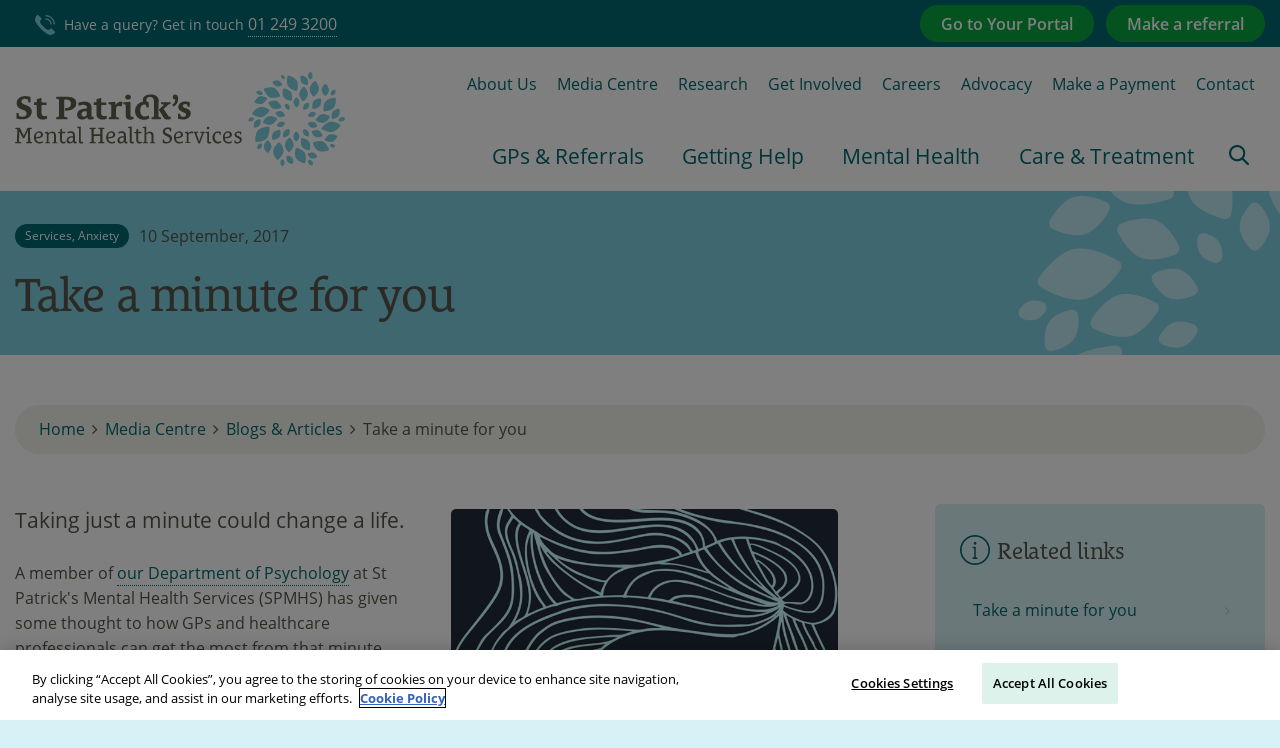

--- FILE ---
content_type: text/html; charset=utf-8
request_url: https://www.stpatricks.ie/media-centre/blogs-articles/2017/september/take-a-minute-for-you
body_size: 15428
content:



<!DOCTYPE html>
<html lang="en">
<head>
    <meta charset="UTF-8" />

    <meta http-equiv="x-ua-compatible" content="ie=edge">
    <meta name="viewport" content="width=device-width, maximum-scale=1.0, initial-scale=1.0" />
    <meta name="apple-mobile-web-app-capable" content="yes" />
    <meta name="apple-mobile-web-app-status-bar-style" content="black" />

    

<title>Take a minute for you</title>
<meta name="description" content="A psychologist shares some thoughts on how GPs and healthcare professionals can get the most from taking a minute of mindfulness." />
<meta name="keywords" content="STOP technique, Living through distress, depression, DBT, dialectical behavioural therapy, mindfulness, effect of mindfulness, mindfulness impact, suicidal, suicidal ideation, supporting someone who is suicidal, suicidal GP" />


        <link rel="canonical" href="https://www.stpatricks.ie/media-centre/blogs-articles/2017/september/take-a-minute-for-you" />



<meta property="og:locale" content="en_GB" />
<meta property="og:type" content="article"/>
<meta property="og:title" content="Take a minute for you: GPs and healthcare professionals" />
<meta property="og:description" content="A psychologist shares some thoughts on how GPs and healthcare professionals can get the most from taking a minute of mindfulness." />
<meta property="og:url" content="https://www.stpatricks.ie/media-centre/blogs-articles/2017/september/take-a-minute-for-you"/>
  <meta property="og:image" content="https://www.stpatricks.ie/media/1929/stop-take-a-minute.png"/>  
  <meta property="og:image:type" content="image/jpg" />

<meta property="og:site_name" content="St Patrick&#39;s Mental Health Services" />


<meta name="twitter:card" content="summary_large_image" />
  <meta name="twitter:site" content="@StPatricks" />
  <meta name="twitter:creator" content="@StPatricks" />
<meta name="twitter:title" content="Take a minute for you" />
<meta name="twitter:description" content="A psychologist shares some thoughts on how GPs and healthcare professionals can get the most from taking a minute of mindfulness." />
  <meta name="twitter:image:src" content="https://www.stpatricks.ie/media/1929/stop-take-a-minute.png?width=500&height=250&mode=crop" />
<meta name="twitter:domain" content="https://www.stpatricks.ie" />

    <link rel="stylesheet" href="/Css/app.css?v=2">
    <link rel="icon" type="image/x-icon" href="/images/favicon.ico">
    <script src="https://use.typekit.net/nhg3ndq.js"></script>
    <script>try { Typekit.load({ async: true }); } catch (e) { }</script>
    <script src="/js/jquery.min.js"></script>

    <script>
        // Initialize the dataLayer array
        window.dataLayer = window.dataLayer || [];
        window.gtag = function () { dataLayer.push(arguments); }
        window.gtag('consent', 'default', {
            ad_storage: 'denied',
            ad_user_data: 'denied',
            ad_personalization: 'denied',
            analytics_storage: 'denied',
            functionality_storage: 'denied',
            personalization_storage: 'denied',
            security_storage: 'granted', // Only this is granted by default
            wait_for_update: 500
        });
    </script>

    <!-- OneTrust Cookies Consent Notice -->
    <script type="text/javascript" src="https://cdn.cookielaw.org/consent/66f101b9-1404-43a1-9265-04032828fe8e/OtAutoBlock.js"></script>
    <script type="text/javascript" src="https://cdn.cookielaw.org/scripttemplates/otSDKStub.js" data-domain-script="66f101b9-1404-43a1-9265-04032828fe8e"></script>
    <script type="text/javascript">function OptanonWrapper() { }</script>

    <!-- Google Tag Manager -->
    <script>
        (function(w,d,s,l,i){w[l]=w[l]||[];w[l].push({'gtm.start':
        new Date().getTime(),event:'gtm.js'});var f=d.getElementsByTagName(s)[0],
        j=d.createElement(s),dl=l!='dataLayer'?'&l='+l:'';j.async=true;j.src=
        'https://www.googletagmanager.com/gtm.js?id='+i+dl;f.parentNode.insertBefore(j,f);
        })(window,document,'script','dataLayer','GTM-5QPZTG7');
    </script>
    <!-- Google Tag Manager -->
    

    <script>window.twbpb = { deferred: [] }</script>

    <script src="/js/highcharts.js"></script>
    <script src="/js/exporting.js" async></script>

    

    <style>
        .contourNavigation div .primary {
            background: #fff;
            color: #006871;
            border-color: #006871;
            font-weight: 400;
            border: 1px solid #006871;
            display: inline-block;
            font-family: "open-sans","Helvetica Neue",Helvetica,Arial,sans-serif;
            font-weight: 600;
            border-radius: 22px;
            vertical-align: middle;
            padding: 0.8em 1.25em;
            cursor: pointer;
        }

        .body-inner .embed-container {
            overflow-y: hidden;
        }

        figure .embed-container {
            overflow-y: hidden;
        }

        .pb-rte .featured-image .embed-container {
            overflow-y: auto;
        }

            .pb-rte .featured-image .embed-container img {
                position: absolute;
                top: 50%;
                -webkit-transform: translateY(-50%);
                -ms-transform: translateY(-50%);
                transform: translateY(-50%);
                left: -50%;
                right: -50%;
                margin: auto;
                height: 100%;
                max-width: none;
            }

        .locations .locations-details .location:last-child {
            display: block;
        }

        .locations .locations-details .location-text .location-contacts {
            margin-top: 10px;
        }
    </style>

</head>
<body>

    <div class="off-canvas position-right" id="offCanvas" data-off-canvas>
        <ul class="vertical xlarge-horizontal menu" data-responsive-menu="accordion">
                <li>
                    <a href="/gps-referrals">GPs &amp; Referrals</a>
                </li>
                <li>
                    <a href="/getting-help">Getting Help</a>
                </li>
                <li>
                    <a href="/mental-health">Mental Health</a>
                </li>
                <li>
                    <a href="/care-treatment">Care &amp; Treatment</a>
                    <ul class="menu vertical nested hide-for-xlarge">
                            <li><a href="/care-treatment/our-services">Our Services</a></li>
                            <li><a href="/care-treatment/inpatient-hospital-care">Inpatient Hospital Care</a></li>
                            <li><a href="/care-treatment/medication">Medication</a></li>
                            <li><a href="/care-treatment/programmes-therapies">Programmes &amp; Therapies</a></li>
                            <li><a href="/care-treatment/adolescent-mental-health-services">Adolescent Mental Health Services</a></li>
                            <li><a href="/care-treatment/outpatient-clinics">Outpatient Clinics</a></li>
                            <li><a href="/care-treatment/treatment-options">Treatment Options</a></li>
                            <li><a href="/care-treatment/your-portal">Your Portal</a></li>
                    </ul>
                    <div class="mega-dropdown show-for-xlarge">
                        <div class="row">
<div class='large-3 columns'>                                <div class="mega-dropdown-subsection">

                                    <p>
                                        <a href="/care-treatment/our-services">Our Services</a>
                                    </p>
                                        <ul class="menu vertical show-for-xlarge">
                                                <li><a href="/care-treatment/our-services/homecare-service">Homecare service</a></li>
                                                <li><a href="/care-treatment/our-services/remote-services">Remote Services</a></li>
                                                <li><a href="/care-treatment/our-services/addiction-and-dual-diagnosis">Addiction and Dual Diagnosis</a></li>
                                                <li><a href="/care-treatment/our-services/anxiety-disorders-programme">Anxiety Disorders Programme</a></li>
                                                <li><a href="/care-treatment/our-services/bipolar-education-programme">Bipolar Education Programme</a></li>
                                                <li><a href="/care-treatment/our-services/depression-recovery-programme">Depression Recovery Programme</a></li>
                                                <li><a href="/care-treatment/our-services/eating-disorders-programme">Eating Disorders Programme</a></li>
                                                <li><a href="/care-treatment/our-services/psychosis-recovery-programme">Psychosis Recovery Programme</a></li>
                                                <li><a href="/care-treatment/our-services/young-adult-service">Young Adult Service</a></li>
                                                <li><a href="/care-treatment/our-services/older-adult-service">Older Adult Service</a></li>
                                        </ul>


                                </div>
</div><div class='large-3 columns'>                                <div class="mega-dropdown-subsection">

                                    <p>
                                        <a href="/care-treatment/inpatient-hospital-care">Inpatient Hospital Care</a>
                                    </p>
                                        <ul class="menu vertical show-for-xlarge">
                                                <li><a href="/care-treatment/inpatient-hospital-care/homecare">Homecare service</a></li>
                                                <li><a href="/care-treatment/inpatient-hospital-care/st-patrick-s-university-hospital">St Patrick’s University Hospital</a></li>
                                                <li><a href="/care-treatment/inpatient-hospital-care/st-patricks-lucan">St Patrick&#39;s, Lucan</a></li>
                                                <li><a href="/care-treatment/inpatient-hospital-care/your-stay">Your Stay</a></li>
                                                <li><a href="/care-treatment/inpatient-hospital-care/visiting-information">Visiting information</a></li>
                                                <li><a href="/care-treatment/inpatient-hospital-care/how-to-access">How to Access</a></li>
                                        </ul>


                                </div>
                                <div class="mega-dropdown-subsection">

                                    <p>
                                        <a href="/care-treatment/medication">Medication</a>
                                    </p>
                                        <ul class="menu vertical show-for-xlarge">
                                                <li><a href="/care-treatment/medication/lithium-learning-module">Lithium Learning Module</a></li>
                                                <li><a href="/care-treatment/medication/medication-safety-newsletter">Medication Safety Newsletter</a></li>
                                        </ul>


                                </div>
</div><div class='large-3 columns'>                                <div class="mega-dropdown-subsection">

                                    <p>
                                        <a href="/care-treatment/programmes-therapies">Programmes &amp; Therapies</a>
                                    </p>
                                        <ul class="menu vertical show-for-xlarge">
                                                <li><a href="/care-treatment/programmes-therapies/our-programmes-and-therapies">Our Programmes and Therapies</a></li>
                                                <li><a href="/care-treatment/programmes-therapies/how-to-access">How to Access</a></li>
                                        </ul>


                                </div>
                                <div class="mega-dropdown-subsection">

                                    <p>
                                        <a href="/care-treatment/adolescent-mental-health-services">Adolescent Mental Health Services</a>
                                    </p>
                                        <ul class="menu vertical show-for-xlarge">
                                                <li><a href="/care-treatment/adolescent-mental-health-services/inpatient-adolescent-unit">Inpatient Adolescent Unit</a></li>
                                                <li><a href="/care-treatment/adolescent-mental-health-services/your-stay">Your Stay</a></li>
                                                <li><a href="/care-treatment/adolescent-mental-health-services/how-to-access">How to access</a></li>
                                        </ul>


                                </div>
</div><div class='large-3 columns'>                                <div class="mega-dropdown-subsection">

                                    <p>
                                        <a href="/care-treatment/outpatient-clinics">Outpatient Clinics</a>
                                    </p>
                                        <ul class="menu vertical show-for-xlarge">
                                                <li><a href="/care-treatment/outpatient-clinics/about-the-dean-clinics">About the Dean Clinics</a></li>
                                                <li><a href="/care-treatment/outpatient-clinics/adolescent-dean-clinic">Adolescent Dean Clinic</a></li>
                                                <li><a href="/care-treatment/outpatient-clinics/dean-clinic-cork">Dean Clinic Cork</a></li>
                                                <li><a href="/care-treatment/outpatient-clinics/dean-clinic-galway">Dean Clinic Galway</a></li>
                                                <li><a href="/care-treatment/outpatient-clinics/dean-clinic-lucan">Dean Clinic Lucan</a></li>
                                                <li><a href="/care-treatment/outpatient-clinics/dean-clinic-st-patrick-s">Dean Clinic St Patrick’s</a></li>
                                                <li><a href="/care-treatment/outpatient-clinics/associate-dean-clinics">Associate Dean Clinics</a></li>
                                                <li><a href="/care-treatment/outpatient-clinics/how-to-access">How to Access</a></li>
                                                <li><a href="/care-treatment/outpatient-clinics/dean-clinic-sandyford">Dean Clinic Sandyford</a></li>
                                        </ul>


                                </div>
</div>                                <div class="mega-dropdown-subsection">

                                    <p>
                                        <a href="/care-treatment/treatment-options">Treatment Options</a>
                                    </p>


                                </div>
                                <div class="mega-dropdown-subsection">

                                    <p>
                                        <a href="/care-treatment/your-portal">Your Portal</a>
                                    </p>
                                        <ul class="menu vertical show-for-xlarge">
                                                <li><a href="/care-treatment/your-portal/about-your-portal">About Your Portal</a></li>
                                                <li><a href="/care-treatment/your-portal/register">Register for Your Portal</a></li>
                                                <li><a href="/care-treatment/your-portal/service-user-it-support">Service User IT Support</a></li>
                                                <li><a href="/care-treatment/your-portal/guides-to-your-portal">Guides to Your Portal</a></li>
                                        </ul>


                                </div>
                        </div>
                    </div>
                </li>
                <li><a href="/about-us">About Us</a></li>
                <li><a href="/media-centre">Media Centre</a></li>
                <li><a href="/research">Research</a></li>
                <li><a href="/get-involved">Get Involved</a></li>
                <li><a href="/careers">Careers</a></li>
                <li><a href="/advocacy">Advocacy</a></li>
                <li><a href="https://buy.stripe.com/aFa4gy8Yide50e9erjbwk00" target="_blank">Make a Payment</a></li>
                <li><a href="/contact">Contact</a></li>
        </ul>
    </div>

    <div class="off-canvas-content" data-off-canvas-content>
        

<!-- Header -->
<header class="header">
    <div class="header-top">
        <div class="row">
            <div class="large-6 columns">
                <a class="header-tel" href="tel:01 249 3333">
                    <!--<i class="icon-phone"></i>-->
                    <?xml version="1.0" encoding="utf-8" ?>
                    <!-- Generator: Adobe Illustrator 22.0.1, SVG Export Plug-In . SVG Version: 6.00 Build 0)  -->
                    <svg version="1.1" id="topbar__phone" class="icon-phone" xmlns="http://www.w3.org/2000/svg" xmlns:xlink="http://www.w3.org/1999/xlink" x="0px" y="0px"
                         viewBox="0 0 50 50" style="enable-background:new 0 0 50 50;" xml:space="preserve">
<path class="st0" d="M36.8,49.8c-7.3-1.3-17.9-11.4-21.6-15.1S1.5,20.5,0.2,13.2S5.3,0.7,5.3,0.7c0.9-0.9,2.5-0.9,3.5,0l7.1,7.1
	                  c0.9,0.9,0.9,2.5,0,3.5L15,12.1c0,0-1.8,1.4-2.3,4.7S17.2,25.2,21,29s8.8,8.8,12.2,8.3s4.7-2.3,4.7-2.3l0.8-0.8
	                  c0.9-0.9,2.5-0.9,3.5,0l7.1,7.1c0.9,0.9,0.9,2.5,0,3.5C49.3,44.7,44.1,51.1,36.8,49.8z M41.8,23.6c0-4.1-1.6-8-4.5-10.9
	                  c-2.8-2.8-6.8-4.5-10.9-4.5v3.3c3.2,0,6.3,1.3,8.6,3.5c2.3,2.3,3.5,5.4,3.5,8.6L41.8,23.6z M50,23.6c0-6.2-2.5-12.3-6.9-16.7
	                  C38.7,2.6,32.6,0,26.4,0v3.3c5.3,0,10.6,2.2,14.4,5.9s5.9,9,5.9,14.4L50,23.6z" />
                  </svg>
                    Have a query? Get in touch <span>01 249 3200</span>
                </a>
            </div>
            <div class="large-6 columns">
                <div class="header-ctas">
                        <a href="/gps-referrals/referrals-admissions" class="button gps">Make a referral</a>
                        <a href="/care-treatment/your-portal" class="button gps">Go to Your Portal</a>
                </div>
            </div>
        </div>
    </div>
    <div class="header-main">
        <div class="row small-collapse">
            <div class="large-12 columns">
                <div class="header-left">
                    <a class="logo" href="/"><img src="/images/logo-2.svg" alt="St. Patrick's Mental Health Services" width="195" /></a>
                    <!-- <a class="logo" href="/"><img src="~/images/SPMHS Logo 1.png" alt="St. Patrick's Mental Health Services" width="195" /></a> -->
                    <div class="responsive-menu-trigger" data-toggle="offCanvas">
                        <p>Menu</p>
                        <div class="hamburger">
                            <span></span>
                            <span></span>
                            <span></span>
                            <span></span>
                        </div>
                    </div>
                    <div class="header-search">
                        <!--<i class="icon-search"></i>-->
                        <?xml version="1.0" encoding="utf-8" ?>
                        <!-- Generator: Adobe Illustrator 22.0.1, SVG Export Plug-In . SVG Version: 6.00 Build 0)  -->
                        <svg version="1.1" id="topbar__search" class="icon-search" xmlns="http://www.w3.org/2000/svg" xmlns:xlink="http://www.w3.org/1999/xlink" x="0px" y="0px"
                             viewBox="0 0 50 50" style="enable-background:new 0 0 50 50;" xml:space="preserve">
<style type="text/css">
    .st0 {
        fill: #010101;
    }
</style>
<g transform="translate(0,-952.36218)">
                        <path class="st0" d="M20.4,952.4C9.2,952.4,0,961.5,0,972.8c0,11.2,9.2,20.4,20.4,20.4c4.7,0,9-1.6,12.4-4.2l12.7,12.7
		c1,1,2.7,1,3.7,0s1-2.7,0-3.7l-12.7-12.7c2.7-3.4,4.3-7.8,4.3-12.4C40.8,961.5,31.6,952.4,20.4,952.4L20.4,952.4z M20.4,957.6
		c8.4,0,15.1,6.7,15.1,15.1c0,8.4-6.7,15.1-15.1,15.1s-15.1-6.7-15.1-15.1C5.3,964.4,12,957.6,20.4,957.6z" />
</g>
</svg>
                        <i class="fa fa-times"></i>
                    </div>
                </div>
                <div class="header-right">
                    <div class='header-search-form'>
                        <div class="form search-form">
                            <form action="/search-results" method="get">
                                <input name="q" type="text" class="textbox" placeholder="What are you looking for?" aria-label="headersearchbox" />
                                <button type="submit" class="button" aria-label="search">
                                    <!--<i class="icon-search"></i>-->
                                    <?xml version="1.0" encoding="utf-8" ?>
                                    <!-- Generator: Adobe Illustrator 22.0.1, SVG Export Plug-In . SVG Version: 6.00 Build 0)  -->
                                    <svg version="1.1" id="navbar__search" class="icon-search" xmlns="http://www.w3.org/2000/svg" xmlns:xlink="http://www.w3.org/1999/xlink" x="0px" y="0px"
                                         viewBox="0 0 50 50" style="enable-background:new 0 0 50 50;" xml:space="preserve">
<style type="text/css">
    .st0 {
        fill: #010101;
    }
</style>
<g transform="translate(0,-952.36218)">
                                    <path class="st0" d="M20.4,952.4C9.2,952.4,0,961.5,0,972.8c0,11.2,9.2,20.4,20.4,20.4c4.7,0,9-1.6,12.4-4.2l12.7,12.7
		c1,1,2.7,1,3.7,0s1-2.7,0-3.7l-12.7-12.7c2.7-3.4,4.3-7.8,4.3-12.4C40.8,961.5,31.6,952.4,20.4,952.4L20.4,952.4z M20.4,957.6
		c8.4,0,15.1,6.7,15.1,15.1c0,8.4-6.7,15.1-15.1,15.1s-15.1-6.7-15.1-15.1C5.3,964.4,12,957.6,20.4,957.6z" />
</g>
</svg>
                                </button>
                            </form>
                            <div class="close-header-search show-for-large">
                                <i class="fa fa-times"></i>
                            </div>
                            <div class="clearfix"></div>
                        </div>
                    </div>
                    <div class="secondary-menu nav">
                        <ul>
                                <li><a href="/about-us">About Us</a></li>
                                <li><a href="/media-centre">Media Centre</a></li>
                                <li><a href="/research">Research</a></li>
                                <li><a href="/get-involved">Get Involved</a></li>
                                <li><a href="/careers">Careers</a></li>
                                <li><a href="/advocacy">Advocacy</a></li>
                                <li><a href="https://buy.stripe.com/aFa4gy8Yide50e9erjbwk00" target="_blank">Make a Payment</a></li>
                                <li><a href="/contact">Contact</a></li>
                        </ul>
                    </div>
                    <div class="main-menu">
                        <ul class="vertical large-horizontal menu" data-responsive-menu="accordion">
                                <li>
                                    <a href="/gps-referrals">GPs &amp; Referrals</a>
                                </li>
                                <li>
                                    <a href="/getting-help">Getting Help</a>
                                </li>
                                <li>
                                    <a href="/mental-health">Mental Health</a>
                                </li>
                                <li>
                                    <a href="/care-treatment">Care &amp; Treatment</a>
                                    <ul class="menu vertical nested hide-for-large">
                                            <li><a href="/care-treatment/our-services">Our Services</a></li>
                                            <li><a href="/care-treatment/inpatient-hospital-care">Inpatient Hospital Care</a></li>
                                            <li><a href="/care-treatment/medication">Medication</a></li>
                                            <li><a href="/care-treatment/programmes-therapies">Programmes &amp; Therapies</a></li>
                                            <li><a href="/care-treatment/adolescent-mental-health-services">Adolescent Mental Health Services</a></li>
                                            <li><a href="/care-treatment/outpatient-clinics">Outpatient Clinics</a></li>
                                            <li><a href="/care-treatment/treatment-options">Treatment Options</a></li>
                                            <li><a href="/care-treatment/your-portal">Your Portal</a></li>
                                    </ul>
                                    <div class="mega-dropdown show-for-large">
                                        <div class="row">

<div class='large-3 columns'>                                                <div class="mega-dropdown-subsection">

                                                    <p>
                                                        <a href="/care-treatment/our-services">Our Services</a>
                                                    </p>
                                                        <ul class="menu vertical show-for-large">
                                                                <li><a href="/care-treatment/our-services/homecare-service">Homecare service</a></li>
                                                                <li><a href="/care-treatment/our-services/remote-services">Remote Services</a></li>
                                                                <li><a href="/care-treatment/our-services/addiction-and-dual-diagnosis">Addiction and Dual Diagnosis</a></li>
                                                                <li><a href="/care-treatment/our-services/anxiety-disorders-programme">Anxiety Disorders Programme</a></li>
                                                                <li><a href="/care-treatment/our-services/bipolar-education-programme">Bipolar Education Programme</a></li>
                                                                <li><a href="/care-treatment/our-services/depression-recovery-programme">Depression Recovery Programme</a></li>
                                                                <li><a href="/care-treatment/our-services/eating-disorders-programme">Eating Disorders Programme</a></li>
                                                                <li><a href="/care-treatment/our-services/psychosis-recovery-programme">Psychosis Recovery Programme</a></li>
                                                                <li><a href="/care-treatment/our-services/young-adult-service">Young Adult Service</a></li>
                                                                <li><a href="/care-treatment/our-services/older-adult-service">Older Adult Service</a></li>
                                                        </ul>


                                                </div>
</div><div class='large-3 columns'>                                                <div class="mega-dropdown-subsection">

                                                    <p>
                                                        <a href="/care-treatment/inpatient-hospital-care">Inpatient Hospital Care</a>
                                                    </p>
                                                        <ul class="menu vertical show-for-large">
                                                                <li><a href="/care-treatment/inpatient-hospital-care/st-patrick-s-university-hospital">St Patrick’s University Hospital</a></li>
                                                                <li><a href="/care-treatment/inpatient-hospital-care/st-patricks-lucan">St Patrick&#39;s, Lucan</a></li>
                                                                <li><a href="/care-treatment/inpatient-hospital-care/your-stay">Your Stay</a></li>
                                                                <li><a href="/care-treatment/inpatient-hospital-care/visiting-information">Visiting information</a></li>
                                                                <li><a href="/care-treatment/inpatient-hospital-care/how-to-access">How to Access</a></li>
                                                        </ul>


                                                </div>
                                                <div class="mega-dropdown-subsection">

                                                    <p>
                                                        <a href="/care-treatment/medication">Medication</a>
                                                    </p>
                                                        <ul class="menu vertical show-for-large">
                                                                <li><a href="/care-treatment/medication/lithium-learning-module">Lithium Learning Module</a></li>
                                                                <li><a href="/care-treatment/medication/medication-safety-newsletter">Medication Safety Newsletter</a></li>
                                                        </ul>


                                                </div>
</div><div class='large-3 columns'>                                                <div class="mega-dropdown-subsection">

                                                    <p>
                                                        <a href="/care-treatment/programmes-therapies">Programmes &amp; Therapies</a>
                                                    </p>
                                                        <ul class="menu vertical show-for-large">
                                                                <li><a href="/care-treatment/programmes-therapies/our-programmes-and-therapies">Our Programmes and Therapies</a></li>
                                                                <li><a href="/care-treatment/programmes-therapies/how-to-access">How to Access</a></li>
                                                        </ul>


                                                </div>
                                                <div class="mega-dropdown-subsection">

                                                    <p>
                                                        <a href="/care-treatment/adolescent-mental-health-services">Adolescent Mental Health Services</a>
                                                    </p>
                                                        <ul class="menu vertical show-for-large">
                                                                <li><a href="/care-treatment/adolescent-mental-health-services/inpatient-adolescent-unit">Inpatient Adolescent Unit</a></li>
                                                                <li><a href="/care-treatment/adolescent-mental-health-services/your-stay">Your Stay</a></li>
                                                                <li><a href="/care-treatment/adolescent-mental-health-services/how-to-access">How to access</a></li>
                                                        </ul>


                                                </div>
</div><div class='large-3 columns'>                                                <div class="mega-dropdown-subsection">

                                                    <p>
                                                        <a href="/care-treatment/outpatient-clinics">Outpatient Clinics</a>
                                                    </p>
                                                        <ul class="menu vertical show-for-large">
                                                                <li><a href="/care-treatment/outpatient-clinics/about-the-dean-clinics">About the Dean Clinics</a></li>
                                                                <li><a href="/care-treatment/outpatient-clinics/adolescent-dean-clinic">Adolescent Dean Clinic</a></li>
                                                                <li><a href="/care-treatment/outpatient-clinics/dean-clinic-cork">Dean Clinic Cork</a></li>
                                                                <li><a href="/care-treatment/outpatient-clinics/dean-clinic-galway">Dean Clinic Galway</a></li>
                                                                <li><a href="/care-treatment/outpatient-clinics/dean-clinic-lucan">Dean Clinic Lucan</a></li>
                                                                <li><a href="/care-treatment/outpatient-clinics/dean-clinic-st-patrick-s">Dean Clinic St Patrick’s</a></li>
                                                                <li><a href="/care-treatment/outpatient-clinics/associate-dean-clinics">Associate Dean Clinics</a></li>
                                                                <li><a href="/care-treatment/outpatient-clinics/how-to-access">How to Access</a></li>
                                                        </ul>


                                                </div>
</div>                                                <div class="mega-dropdown-subsection">

                                                    <p>
                                                        <a href="/care-treatment/treatment-options">Treatment Options</a>
                                                    </p>


                                                </div>
                                                <div class="mega-dropdown-subsection">

                                                    <p>
                                                        <a href="/care-treatment/your-portal">Your Portal</a>
                                                    </p>
                                                        <ul class="menu vertical show-for-large">
                                                                <li><a href="/care-treatment/your-portal/about-your-portal">About Your Portal</a></li>
                                                                <li><a href="/care-treatment/your-portal/register">Register for Your Portal</a></li>
                                                                <li><a href="/care-treatment/your-portal/service-user-it-support">Service User IT Support</a></li>
                                                                <li><a href="/care-treatment/your-portal/guides-to-your-portal">Guides to Your Portal</a></li>
                                                        </ul>


                                                </div>

                                        </div>
                                    </div>
                                </li>
                            <li class="show-for-large">
                                <span class="search-trigger">
                                    <!--<i class="icon-search"></i>-->
                                    <?xml version="1.0" encoding="utf-8" ?>
                                    <!-- Generator: Adobe Illustrator 22.0.1, SVG Export Plug-In . SVG Version: 6.00 Build 0)  -->
                                    <svg version="1.1" id="topbar__search--large" class="icon-search" xmlns="http://www.w3.org/2000/svg" xmlns:xlink="http://www.w3.org/1999/xlink" x="0px" y="0px"
                                         viewBox="0 0 50 50" style="enable-background: new 0 0 50 50;" xml:space="preserve">
<style type="text/css">
    .st0 {
        fill: #010101;
    }
</style>
<g transform="translate(0,-952.36218)">
                                    <path class="st0" d="M20.4,952.4C9.2,952.4,0,961.5,0,972.8c0,11.2,9.2,20.4,20.4,20.4c4.7,0,9-1.6,12.4-4.2l12.7,12.7
		c1,1,2.7,1,3.7,0s1-2.7,0-3.7l-12.7-12.7c2.7-3.4,4.3-7.8,4.3-12.4C40.8,961.5,31.6,952.4,20.4,952.4L20.4,952.4z M20.4,957.6
		c8.4,0,15.1,6.7,15.1,15.1c0,8.4-6.7,15.1-15.1,15.1s-15.1-6.7-15.1-15.1C5.3,964.4,12,957.6,20.4,957.6z" />
</g>
</svg>
                                </span>
                            </li>

                        </ul>

                    </div>
                </div>
            </div>
        </div>
    </div>
</header>


        <div class="body-inner">
            

<section class="hero small" style="background-image:/images/flower.png">
    <div class="row collapse">
        <div class="large-12 columns">
            <div class="hero-text">
                <div class="article-details">
                        <small class="category">Services, Anxiety</small>
                                       <p class="date">10 September, 2017</p>
                </div>
                <h1>Take a minute for you</h1>
            </div>
        </div>
    </div>
</section>

<div class="inner-content panel">
    
<div class="row column">
    <div class="breadcrumb-container">
        <ul class="breadcrumb">
                    <li><a href="/">Home</a></li>
                    <li><a href="/media-centre">Media Centre</a></li>
                    <li><a href="/media-centre/blogs-articles">Blogs &amp; Articles</a></li>
            <li>Take a minute for you</li>
        </ul>
    </div>
</div>


    <div class="row">
        <!-- Main Column -->
        <div class="xlarge-8 columns inner-content-main">

            <!--- RTE -->
            <section class="pb pb-rte">
                <div class="rte-styles">
                        <figure>
                            <img src="/media/1929/stop-take-a-minute.png" alt="" />
                        </figure>
                                            <p class="intro">Taking just a minute could change a life. </p>
                    <p>A member of <a data-udi="umb://document/7372fa19cdaf457eab7caeee15996b96" href="/about-us/staff-directory/clinical-psychology" title="Clinical Psychology">our Department of Psychology</a> at St Patrick's Mental Health Services (SPMHS) has given some thought to how GPs and healthcare professionals can get the most from that minute.<span> </span></p>
<h2>Take a minute for you</h2>
<p>As a GP, it can be challenging if we can’t <a href="/st-patricks-mental-health-services-enewsletter/september2020/gpselfcare">leave stresses we might have at work at the door</a>. Mindfulness is a skill that we encourage, but it’s also something that GPs can use for their own mental health.<span> </span></p>
<p>We sometimes refer to mindfulness as a superpower, because, with practice, we’ve seen how it can help anchor us, so we can be fully engaged in the present moment.</p>
<p>As a team we take a minute (two on a good day) to <a data-udi="umb://document/50e4169ccedc4ae58c69ed58523d728f" href="/media-centre/videos/2024/february/mindfulness-practice-video?v=wYAUm3XL7dM" title="Enjoy a mindfulness practice" data-anchor="?v=wYAUm3XL7dM">practice mindfulness</a> to help us settle ourselves before we go into individual or group work.<span> </span></p>
<p>Many people contemplating suicide have reported that they were waiting for someone to notice that they are struggling, <a rel="noopener" href="https://www.hse.ie/eng/services/list/4/mental-health-services/connecting-for-life/national-strategy-to-reduce-suicide/" target="_blank">according to the Health Service Executive</a> (HSE).</p>
<p>Taking a mindful moment helps us to focus and participate fully in our interactions with our patients, instead of being caught up in thoughts around outside demands or problems. We have a better chance of tuning in to their struggle.</p>
<h2>Take a minute to ask about suicide</h2>
<p>Talking about suicide is part of our work, yet we know that people were more likely to have contact with primary care than mental health services in the year, and even month, leading up to suicide. In one study, just 8.5% of adults over 55 were in contact with mental health services versus 77% seeing their GP in the year prior to dying by suicide.<span> </span></p>
<p>Hearing that someone is actively suicidal often provokes a need to respond and move towards urgent action.</p>
<p>Using mindfulness not only helps us to take a minute to ask the difficult questions, but also to stay engaged, to hear the answer and accept what the patient is currently feeling, without pushing for change immediately.<span> </span></p>
<h2>Ask your patient to take a minute</h2>
<p>It is important that we ask our patients to take a minute before acting on an urge or reacting to a situation.</p>
<p>One of the skills we teach in some of our programmes is<span> </span><span class="color--pink"><strong>STOP</strong></span>! It is an acronym that stands for:</p>
<ul>
<li><span class="color--pink"><strong>S</strong></span> – Stop</li>
<li><strong><span class="color--pink">T</span> </strong>- Take a step back</li>
<li><strong><span class="color--pink">O</span></strong> - Observe </li>
<li><strong><span class="color--pink">P</span></strong> – Proceed mindfully.</li>
</ul>
<p>It is about learning the habit of hitting pause.<span> </span></p>
<p>A minute’s grounding can help us proceed mindfully to consider what is effective right now, what needs to be done, what is the wisest course of action in this moment.</p>
<p>It might not necessarily lead to feeling better in the short-term, but it could buy time and time that could be life-saving.<span> </span></p>
<p>Maybe we could all benefit from taking a minute.</p>
<p>--</p>
<p>This article was written by Bairbre Fee, formerly of the <a data-id="4505" href="/about-us/staff-directory/clinical-psychology" title="Clinical Psychology">Department of Psychology </a>here in SPMHS.</p>
                        <p>Tags: &nbsp;
                                <a href="/media-centre/blogs-articles?tag=STOP">
                                    <u>STOP</u>&nbsp;&nbsp;
                                </a>
                                <a href="/media-centre/blogs-articles?tag=Living Through Distress">
                                    <u>Living Through Distress</u>&nbsp;&nbsp;
                                </a>
                                <a href="/media-centre/blogs-articles?tag=Mindfulness">
                                    <u>Mindfulness</u>&nbsp;&nbsp;
                                </a>
                        </p>
                </div>
                
            </section>

            


            <div class="share-options">
                <div class="addthis_inline_share_toolbox"></div>
            </div>

                <section class="pb tier-3-pagination">
                    <p class="intro">Continue to…</p>
                        <a href="/media-centre/blogs-articles/2017/september/sully-miracle-on-the-hudson">‘Sully’: Miracle on the Hudson</a>
                </section>
        </div>
        <!-- Side Column -->
        <div class="xlarge-4 columns inner-content-side">
            
                <!-- Links -->
                <section class="pb pb-links">
                    <div class="section-head hide-for-side">
                        <h2><!--<i class="icon-info"></i>--><?xml version="1.0" encoding="utf-8" ?>
<!-- Generator: Adobe Illustrator 22.0.1, SVG Export Plug-In . SVG Version: 6.00 Build 0)  -->
<svg version="1.1" id="Layer_1" class="icon-info" xmlns="http://www.w3.org/2000/svg" xmlns:xlink="http://www.w3.org/1999/xlink" x="0px" y="0px"
     viewBox="0 0 50 50" style="enable-background:new 0 0 50 50;" xml:space="preserve">
<g>
<path class="st0" d="M0,25c0,13.8,11.3,25,25,25s25-11.2,25-25S38.8,0,25,0S0,11.2,0,25z M25,2.7c12.3,0,22.3,10,22.3,22.3
		S37.3,47.3,25,47.3S2.7,37.3,2.7,25S12.7,2.7,25,2.7z" />
<path class="st0" d="M21.9,37.3c-0.7,0-1.3,0.6-1.3,1.3s0.6,1.3,1.3,1.3h6.2c0.7,0,1.3-0.6,1.3-1.3s-0.6-1.3-1.3-1.3h-1.7V20.9
		c0-0.7-0.6-1.3-1.3-1.3h-3.2c-0.7,0-1.3,0.6-1.3,1.3c0,0.7,0.6,1.3,1.3,1.3h1.8v15h-1.8V37.3z" />
<circle class="st0" cx="25.1" cy="13.8" r="2.4" />
</g>
</svg>Related links</h2>
                    </div>
                    <div class="callout lightest-blue-bg no-border">
                        <h3 class="hide-for-main"><!--<i class="icon-info"></i>--><?xml version="1.0" encoding="utf-8" ?>
<!-- Generator: Adobe Illustrator 22.0.1, SVG Export Plug-In . SVG Version: 6.00 Build 0)  -->
<svg version="1.1" id="Layer_1" class="icon-info" xmlns="http://www.w3.org/2000/svg" xmlns:xlink="http://www.w3.org/1999/xlink" x="0px" y="0px"
     viewBox="0 0 50 50" style="enable-background:new 0 0 50 50;" xml:space="preserve">
<g>
<path class="st0" d="M0,25c0,13.8,11.3,25,25,25s25-11.2,25-25S38.8,0,25,0S0,11.2,0,25z M25,2.7c12.3,0,22.3,10,22.3,22.3
		S37.3,47.3,25,47.3S2.7,37.3,2.7,25S12.7,2.7,25,2.7z" />
<path class="st0" d="M21.9,37.3c-0.7,0-1.3,0.6-1.3,1.3s0.6,1.3,1.3,1.3h6.2c0.7,0,1.3-0.6,1.3-1.3s-0.6-1.3-1.3-1.3h-1.7V20.9
		c0-0.7-0.6-1.3-1.3-1.3h-3.2c-0.7,0-1.3,0.6-1.3,1.3c0,0.7,0.6,1.3,1.3,1.3h1.8v15h-1.8V37.3z" />
<circle class="st0" cx="25.1" cy="13.8" r="2.4" />
</g>
</svg>Related links</h3>
                        <ul class="link-list" data-equalizer data-equalize-on="medium">
                                <li class="external" data-equalizer-watch><a href="/media-centre/blogs-articles/2017/september/take-a-minute-for-you">Take a minute for you</a></li>
                        </ul>
                    </div>
                </section>
        </div>
    </div>
</div>



            

<div class="body-inner">
    <footer class="panel">
        <div class="row">
            <div class="medium-8 xlarge-4 columns">
                        <ul class="footer-menu">
                                <li><a href="/">Home</a></li>
                                <li><a href="/about-us">About us</a></li>
                                <li><a href="/our-staff">Our staff</a></li>
                                <li><a href="/media-centre">Media centre</a></li>
                                <li><a href="/get-involved">Get involved</a></li>
                                <li><a href="https://buy.stripe.com/aFa4gy8Yide50e9erjbwk00" target="_blank">Make a Payment</a></li>
                        </ul>
                        <ul class="footer-menu">
                                <li><a href="/getting-help">Getting help</a></li>
                                <li><a href="/care-treatment">Care and services</a></li>
                                <li><a href="/gps-referrals">GPs and Referrers</a></li>
                                <li><a href="/research">Research</a></li>
                                <li><a href="/contact">Contact</a></li>
                        </ul>
            
            </div>
            <div class="medium-4 xlarge-3 xxlarge-4 columns">
                <div class="footer-ctas">
                    <a href="/gps-referrals" class="button gps">Make a referral</a>
                    <a href="/contact" class="button hollow">Contact us</a>
                </div>
                
                <p class="support-line">
                    Referral and Admission Service<a href="tel:01 249 3635"><span class="intro purple">01 249 3635</span></a>
                </p>
            </div>
            <div class="xlarge-5 xxlarge-4 columns">
                <div class="footer-newsletter">
                    <h2>Newsletter</h2>
                    <p>Sign up to receive our quarterly eNewsletter with information on mental health, our services and events.</p>
                    <div class="form signup-form">
                        <div class="form">

<form action="/media-centre/blogs-articles/2017/september/take-a-minute-for-you" class="ajax-forms" enctype="multipart/form-data" method="post"><input Value="" id="Type" name="Type" type="hidden" value="" />        <div class="row">
            <div class="row half">
                <label class="for-screenreader">First name</label>
                
                <input class="textbox" id="Name" name="Name" placeholder="First name" required="" type="text" value="" />
            </div>
            <div class="row half">
                <label class="for-screenreader">Surname</label>
               
            <input class="textbox" id="lastName" name="lastName" placeholder="Surname" required="" type="text" value="" />
            </div>
            <label class="for-screenreader">Your email address</label>
            
            <input class="textbox" id="Email" name="Email" placeholder="Your email address" required="" type="text" value="" />
        </div>
      <button type="submit" class="button">Sign up</button>
<input name='ufprt' type='hidden' value='[base64]' /></form></div>
                    </div>
                </div>
                <ul class="social">
                        <li>
                            <a class="social-media__link" href=https://www.facebook.com/StPatricksMHS/ aria-label="Facebook link"><i class="social-media__icon fa fa-facebook-square"></i></a>
                        </li>
                                            <li>
                            <a class="social-media__link" href=https://www.instagram.com/stpatricksmentalhealthservices/ aria-label="Instagram link"><i class="social-media__icon fa fa-instagram"></i></a>
                        </li>
                                                                <li>
                            <a class="social-media__link" href=https://www.linkedin.com/company/1390969/ aria-label="Linkedin link"><i class="social-media__icon fa fa-linkedin"></i></a>
                        </li>
                                            <li>
                            <a class="social-media__link" href=https://www.youtube.com/channel/UCOI_6n3TndtZlW34C4RCdQw aria-label="Youtube link"><i class="social-media__icon fa fa-youtube-play"></i></a>
                        </li>
                </ul>
            </div>
        </div>
    </footer>
</div>

        </div>

        <div class="page-footer">
            <div class="row">
                <div class="large-6 columns">
                    <p class="legal">© Copyright 2026 St. Patrick’s Mental Health Services</p>
                </div>
                <div class="large-6 columns">
                    <ul>
                        <li><a href="/privacy-notice">Privacy Notice</a></li>
                        
                        <li><a href="/cookies">Cookies</a></li>
                        <li><a href="/accessibility">Accessibility</a></li>
                        <li><a href="/sitemap">Sitemap</a></li>
                    </ul>
                </div>
            </div>
        </div>
    </div>

    <script type="application/ld+json">
{
"@context" : "http://schema.org",
  "@type" : "Organization",
  "name" : "St Patrick&#39;s Mental Health Services",
  "url" : "https://www.stpatricks.ie/",
  "sameAs" : [
    "https://www.facebook.com/StPatricksMHS/",
    "https://www.youtube.com/channel/UCOI_6n3TndtZlW34C4RCdQw",
    "https://www.linkedin.com/company/1390969/",
    "https://plus.google.com/+SPMHSStPatricksMentalHealthServices",
    "https://www.instagram.com/stpatricksmentalhealthservices/"
  ]
}
</script>

    <script src="https://cdnjs.cloudflare.com/ajax/libs/jquery-validate/1.21.0/jquery.validate.min.js"></script>
    <script src="https://ajax.aspnetcdn.com/ajax/mvc/5.1/jquery.validate.unobtrusive.min.js"></script>
    <script src="/js/jquery.cookie.js"></script>
    <script src="/js/what-input.min.js"></script>
    <script src="/js/foundation.min.js"></script>
    <script src="/js/app.js"></script>
    <script src="/js/owl.carousel.min.js"></script>
    <script src="/js/jquery.magnific-popup.js"></script>
    <script src="/js/masonry.min.js"></script>
    <script src="/js/slick.min.js"></script>
    <script src="/js/priority-navigation.min.js"></script>
    <script src="/js/priority-nav.js"></script>
    <script type="text/javascript" src="https://maps.googleapis.com/maps/api/js?sensor=false&key=AIzaSyDfAw4zv4zcaawU5nOvf6bKIuE0dBzaoXM&callback=initMap" async></script>
    <script src="/js/custom.js?v=1.5"></script>
    <script src="/js/site.js"></script>

    <script type="text/javascript">
_linkedin_partner_id = "155866";
window._linkedin_data_partner_ids = window._linkedin_data_partner_ids || [];
window._linkedin_data_partner_ids.push(_linkedin_partner_id);
</script><script type="text/javascript">
(function(){var s = document.getElementsByTagName("script")[0];
var b = document.createElement("script");
b.type = "text/javascript";b.async = true;
b.src = "https://snap.licdn.com/li.lms-analytics/insight.min.js";
s.parentNode.insertBefore(b, s);})();
</script>
<noscript>
<img height="1" width="1" style="display:none;" alt="" src="https://dc.ads.linkedin.com/collect/?pid=155866&fmt=gif" />
</noscript>    
    

    
    <!--Rich snippet-->
    <script type="application/ld+json">
    {
        "@context": "http://schema.org",
        "@type": "NewsArticle",
        "headline": "Take a minute for you",
         "image": ["/media/1929/stop-take-a-minute.png"],
        "datePublished": "2018-04-10T15:56:55+01:00",
        "inLanguage" : "English",
        "wordCount" : 450,
        "articleBody": "A member of our Department of Psychology at St Patrick&#39;s Mental Health Services (SPMHS) has given some thought to how GPs and healthcare professionals can get the most from that minute.&#160;
Take a minute for you
As a GP, it can be challenging if we can’t leave stresses we might have at work at the door. Mindfulness is a skill that we encourage, but it’s also something that GPs can use for their own mental health.&#160;
We sometimes refer to mindfulness as a superpower, because, with practice, we’ve seen how it can help anchor us, so we can be fully engaged in the present moment.
As a team we take a minute (two on a good day) to practice mindfulness to help us settle ourselves before we go into individual or group work.&#160;
Many people contemplating suicide have reported that they were waiting for someone to notice that they are struggling, according to the Health Service Executive (HSE).
Taking a mindful moment helps us to focus and participate fully in our interactions with our&#160;patients, instead of being caught up in thoughts around outside demands or problems. We have a better chance of tuning in to their struggle.
Take a minute to ask about suicide
Talking about suicide is part of our work, yet we know that people were more likely to have contact with primary care than mental health services in the year, and even month, leading up to suicide. In one study, just 8.5% of adults over 55 were in contact with mental health services versus 77% seeing their GP in the year prior to dying by suicide.&#160;
Hearing that someone is actively suicidal often provokes a need to respond and move towards urgent action.
Using mindfulness not only helps us to take a minute to ask the difficult questions, but also to stay engaged, to hear the answer and accept what the patient is currently feeling, without pushing for change immediately.&#160;
Ask your&#160;patient to take a minute
It is important that we ask our patients to take a minute before acting on an urge or reacting to a situation.
One of the skills we teach in some of our programmes is&#160;STOP! It is an acronym that stands for:

S – Stop
T - Take a step back
O - Observe&#160;
P – Proceed mindfully.

It is about learning the habit of hitting pause.&#160;
A minute’s grounding can help us proceed mindfully to consider what is effective right now, what needs to be done, what is the wisest course of action in this moment.
It might not necessarily lead to feeling better in the short-term, but it could buy time and time that could be life-saving.&#160;
Maybe we could all benefit from taking a minute.
--
This article was written by Bairbre Fee, formerly of the Department of Psychology here in SPMHS."
        
    }
    </script>
            
    <!-- Go to www.addthis.com/dashboard to customize your tools -->
    <script type="text/javascript" src="//s7.addthis.com/js/300/addthis_widget.js#pubid=ra-5a69a7c93e62d9d7"></script>


    <script>
        if (window.twbpb.deferred.length) {
            for (var i = 0; i < window.twbpb.deferred.length; i++) {
                window.twbpb.deferred[i]();
            }
        }
    </script>

</body>
</html>

--- FILE ---
content_type: text/css
request_url: https://www.stpatricks.ie/Css/app.css?v=2
body_size: 70707
content:
/*! normalize-scss | MIT/GPLv2 License | bit.ly/normalize-scss */html{font-family:sans-serif;line-height:1.15;-ms-text-size-adjust:100%;-webkit-text-size-adjust:100%}body{margin:0}article,aside,footer,header,nav,section{display:block}h1{font-size:2em;margin:0.67em 0}figcaption,figure{display:block}figure{margin:1em 40px}hr{-webkit-box-sizing:content-box;box-sizing:content-box;height:0;overflow:visible}main{display:block}pre{font-family:monospace, monospace;font-size:1em}a{background-color:transparent;-webkit-text-decoration-skip:objects}a:active,a:hover{outline-width:0}abbr[title]{border-bottom:none;text-decoration:underline;-webkit-text-decoration:underline dotted;text-decoration:underline dotted}b,strong{font-weight:inherit}b,strong{font-weight:bolder}code,kbd,samp{font-family:monospace, monospace;font-size:1em}dfn{font-style:italic}mark{background-color:#ff0;color:#000}small{font-size:80%}sub,sup{font-size:75%;line-height:0;position:relative;vertical-align:baseline}sub{bottom:-0.25em}sup{top:-0.5em}audio,video{display:inline-block}audio:not([controls]){display:none;height:0}img{border-style:none}svg:not(:root){overflow:hidden}button,input,optgroup,select,textarea{font-family:sans-serif;font-size:100%;line-height:1.15;margin:0}button{overflow:visible}button,select{text-transform:none}button,html [type="button"],[type="reset"],[type="submit"]{-webkit-appearance:button}button::-moz-focus-inner,[type="button"]::-moz-focus-inner,[type="reset"]::-moz-focus-inner,[type="submit"]::-moz-focus-inner{border-style:none;padding:0}button:-moz-focusring,[type="button"]:-moz-focusring,[type="reset"]:-moz-focusring,[type="submit"]:-moz-focusring{outline:1px dotted ButtonText}input{overflow:visible}[type="checkbox"],[type="radio"]{-webkit-box-sizing:border-box;box-sizing:border-box;padding:0}[type="number"]::-webkit-inner-spin-button,[type="number"]::-webkit-outer-spin-button{height:auto}[type="search"]{-webkit-appearance:textfield;outline-offset:-2px}[type="search"]::-webkit-search-cancel-button,[type="search"]::-webkit-search-decoration{-webkit-appearance:none}::-webkit-file-upload-button{-webkit-appearance:button;font:inherit}fieldset{border:1px solid #c0c0c0;margin:0 2px;padding:0.35em 0.625em 0.75em}legend{-webkit-box-sizing:border-box;box-sizing:border-box;display:table;max-width:100%;padding:0;color:inherit;white-space:normal}progress{display:inline-block;vertical-align:baseline}textarea{overflow:auto}details{display:block}summary{display:list-item}menu{display:block}canvas{display:inline-block}template{display:none}[hidden]{display:none}.foundation-mq{font-family:"small=0em&medium=30em&large=48em&xlarge=64em&xxlarge=80em"}html{-webkit-box-sizing:border-box;box-sizing:border-box;font-size:100%}*,*::before,*::after{-webkit-box-sizing:inherit;box-sizing:inherit}body{margin:0;padding:0;background:#d8f1f6;font-family:"open-sans","Helvetica Neue",Helvetica,Arial,sans-serif;font-weight:normal;line-height:1.5;color:#565548;-webkit-font-smoothing:antialiased;-moz-osx-font-smoothing:grayscale}img{display:inline-block;vertical-align:middle;max-width:100%;height:auto;-ms-interpolation-mode:bicubic}textarea{height:auto;min-height:50px;border-radius:5px}select{-webkit-box-sizing:border-box;box-sizing:border-box;width:100%;border-radius:5px}.map_canvas img,.map_canvas embed,.map_canvas object,.mqa-display img,.mqa-display embed,.mqa-display object{max-width:none !important}button{padding:0;-webkit-appearance:none;-moz-appearance:none;appearance:none;border:0;border-radius:5px;background:transparent;line-height:1}[data-whatinput='mouse'] button{outline:0}pre{overflow:auto}.is-visible{display:block !important}.is-hidden{display:none !important}.row{max-width:81.25rem;margin-right:auto;margin-left:auto}.row::before,.row::after{display:table;content:' '}.row::after{clear:both}.row.collapse>.column,.row.collapse>.columns{padding-right:0;padding-left:0}.row .row{margin-right:-.625rem;margin-left:-.625rem}@media print, screen and (min-width: 30em){.row .row{margin-right:-.9375rem;margin-left:-.9375rem}}@media print, screen and (min-width: 48em){.row .row{margin-right:-.9375rem;margin-left:-.9375rem}}@media screen and (min-width: 64em){.row .row{margin-right:-.9375rem;margin-left:-.9375rem}}@media screen and (min-width: 80em){.row .row{margin-right:-.9375rem;margin-left:-.9375rem}}.row .row.collapse{margin-right:0;margin-left:0}.row.expanded{max-width:none}.row.expanded .row{margin-right:auto;margin-left:auto}.row:not(.expanded) .row{max-width:none}.row.gutter-small>.column,.row.gutter-small>.columns{padding-right:.625rem;padding-left:.625rem}.row.gutter-medium>.column,.row.gutter-medium>.columns{padding-right:.9375rem;padding-left:.9375rem}.column,.columns{width:100%;float:left;padding-right:.625rem;padding-left:.625rem}@media print, screen and (min-width: 30em){.column,.columns{padding-right:.9375rem;padding-left:.9375rem}}.column:last-child:not(:first-child),.columns:last-child:not(:first-child){float:right}.column.end:last-child:last-child,.end.columns:last-child:last-child{float:left}.column.row.row,.row.row.columns{float:none}.row .column.row.row,.row .row.row.columns{margin-right:0;margin-left:0;padding-right:0;padding-left:0}.small-1{width:8.33333%}.small-push-1{position:relative;left:8.33333%}.small-pull-1{position:relative;left:-8.33333%}.small-offset-0{margin-left:0%}.small-2{width:16.66667%}.small-push-2{position:relative;left:16.66667%}.small-pull-2{position:relative;left:-16.66667%}.small-offset-1{margin-left:8.33333%}.small-3{width:25%}.small-push-3{position:relative;left:25%}.small-pull-3{position:relative;left:-25%}.small-offset-2{margin-left:16.66667%}.small-4{width:33.33333%}.small-push-4{position:relative;left:33.33333%}.small-pull-4{position:relative;left:-33.33333%}.small-offset-3{margin-left:25%}.small-5{width:41.66667%}.small-push-5{position:relative;left:41.66667%}.small-pull-5{position:relative;left:-41.66667%}.small-offset-4{margin-left:33.33333%}.small-6{width:50%}.small-push-6{position:relative;left:50%}.small-pull-6{position:relative;left:-50%}.small-offset-5{margin-left:41.66667%}.small-7{width:58.33333%}.small-push-7{position:relative;left:58.33333%}.small-pull-7{position:relative;left:-58.33333%}.small-offset-6{margin-left:50%}.small-8{width:66.66667%}.small-push-8{position:relative;left:66.66667%}.small-pull-8{position:relative;left:-66.66667%}.small-offset-7{margin-left:58.33333%}.small-9{width:75%}.small-push-9{position:relative;left:75%}.small-pull-9{position:relative;left:-75%}.small-offset-8{margin-left:66.66667%}.small-10{width:83.33333%}.small-push-10{position:relative;left:83.33333%}.small-pull-10{position:relative;left:-83.33333%}.small-offset-9{margin-left:75%}.small-11{width:91.66667%}.small-push-11{position:relative;left:91.66667%}.small-pull-11{position:relative;left:-91.66667%}.small-offset-10{margin-left:83.33333%}.small-12{width:100%}.small-offset-11{margin-left:91.66667%}.small-up-1>.column,.small-up-1>.columns{float:left;width:100%}.small-up-1>.column:nth-of-type(1n),.small-up-1>.columns:nth-of-type(1n){clear:none}.small-up-1>.column:nth-of-type(1n+1),.small-up-1>.columns:nth-of-type(1n+1){clear:both}.small-up-1>.column:last-child,.small-up-1>.columns:last-child{float:left}.small-up-2>.column,.small-up-2>.columns{float:left;width:50%}.small-up-2>.column:nth-of-type(1n),.small-up-2>.columns:nth-of-type(1n){clear:none}.small-up-2>.column:nth-of-type(2n+1),.small-up-2>.columns:nth-of-type(2n+1){clear:both}.small-up-2>.column:last-child,.small-up-2>.columns:last-child{float:left}.small-up-3>.column,.small-up-3>.columns{float:left;width:33.33333%}.small-up-3>.column:nth-of-type(1n),.small-up-3>.columns:nth-of-type(1n){clear:none}.small-up-3>.column:nth-of-type(3n+1),.small-up-3>.columns:nth-of-type(3n+1){clear:both}.small-up-3>.column:last-child,.small-up-3>.columns:last-child{float:left}.small-up-4>.column,.small-up-4>.columns{float:left;width:25%}.small-up-4>.column:nth-of-type(1n),.small-up-4>.columns:nth-of-type(1n){clear:none}.small-up-4>.column:nth-of-type(4n+1),.small-up-4>.columns:nth-of-type(4n+1){clear:both}.small-up-4>.column:last-child,.small-up-4>.columns:last-child{float:left}.small-up-5>.column,.small-up-5>.columns{float:left;width:20%}.small-up-5>.column:nth-of-type(1n),.small-up-5>.columns:nth-of-type(1n){clear:none}.small-up-5>.column:nth-of-type(5n+1),.small-up-5>.columns:nth-of-type(5n+1){clear:both}.small-up-5>.column:last-child,.small-up-5>.columns:last-child{float:left}.small-up-6>.column,.small-up-6>.columns{float:left;width:16.66667%}.small-up-6>.column:nth-of-type(1n),.small-up-6>.columns:nth-of-type(1n){clear:none}.small-up-6>.column:nth-of-type(6n+1),.small-up-6>.columns:nth-of-type(6n+1){clear:both}.small-up-6>.column:last-child,.small-up-6>.columns:last-child{float:left}.small-up-7>.column,.small-up-7>.columns{float:left;width:14.28571%}.small-up-7>.column:nth-of-type(1n),.small-up-7>.columns:nth-of-type(1n){clear:none}.small-up-7>.column:nth-of-type(7n+1),.small-up-7>.columns:nth-of-type(7n+1){clear:both}.small-up-7>.column:last-child,.small-up-7>.columns:last-child{float:left}.small-up-8>.column,.small-up-8>.columns{float:left;width:12.5%}.small-up-8>.column:nth-of-type(1n),.small-up-8>.columns:nth-of-type(1n){clear:none}.small-up-8>.column:nth-of-type(8n+1),.small-up-8>.columns:nth-of-type(8n+1){clear:both}.small-up-8>.column:last-child,.small-up-8>.columns:last-child{float:left}.small-collapse>.column,.small-collapse>.columns{padding-right:0;padding-left:0}.small-collapse .row{margin-right:0;margin-left:0}.expanded.row .small-collapse.row{margin-right:0;margin-left:0}.small-uncollapse>.column,.small-uncollapse>.columns{padding-right:.625rem;padding-left:.625rem}.small-centered{margin-right:auto;margin-left:auto}.small-centered,.small-centered:last-child:not(:first-child){float:none;clear:both}.small-uncentered,.small-push-0,.small-pull-0{position:static;float:left;margin-right:0;margin-left:0}@media print, screen and (min-width: 30em){.medium-1{width:8.33333%}.medium-push-1{position:relative;left:8.33333%}.medium-pull-1{position:relative;left:-8.33333%}.medium-offset-0{margin-left:0%}.medium-2{width:16.66667%}.medium-push-2{position:relative;left:16.66667%}.medium-pull-2{position:relative;left:-16.66667%}.medium-offset-1{margin-left:8.33333%}.medium-3{width:25%}.medium-push-3{position:relative;left:25%}.medium-pull-3{position:relative;left:-25%}.medium-offset-2{margin-left:16.66667%}.medium-4{width:33.33333%}.medium-push-4{position:relative;left:33.33333%}.medium-pull-4{position:relative;left:-33.33333%}.medium-offset-3{margin-left:25%}.medium-5{width:41.66667%}.medium-push-5{position:relative;left:41.66667%}.medium-pull-5{position:relative;left:-41.66667%}.medium-offset-4{margin-left:33.33333%}.medium-6{width:50%}.medium-push-6{position:relative;left:50%}.medium-pull-6{position:relative;left:-50%}.medium-offset-5{margin-left:41.66667%}.medium-7{width:58.33333%}.medium-push-7{position:relative;left:58.33333%}.medium-pull-7{position:relative;left:-58.33333%}.medium-offset-6{margin-left:50%}.medium-8{width:66.66667%}.medium-push-8{position:relative;left:66.66667%}.medium-pull-8{position:relative;left:-66.66667%}.medium-offset-7{margin-left:58.33333%}.medium-9{width:75%}.medium-push-9{position:relative;left:75%}.medium-pull-9{position:relative;left:-75%}.medium-offset-8{margin-left:66.66667%}.medium-10{width:83.33333%}.medium-push-10{position:relative;left:83.33333%}.medium-pull-10{position:relative;left:-83.33333%}.medium-offset-9{margin-left:75%}.medium-11{width:91.66667%}.medium-push-11{position:relative;left:91.66667%}.medium-pull-11{position:relative;left:-91.66667%}.medium-offset-10{margin-left:83.33333%}.medium-12{width:100%}.medium-offset-11{margin-left:91.66667%}.medium-up-1>.column,.medium-up-1>.columns{float:left;width:100%}.medium-up-1>.column:nth-of-type(1n),.medium-up-1>.columns:nth-of-type(1n){clear:none}.medium-up-1>.column:nth-of-type(1n+1),.medium-up-1>.columns:nth-of-type(1n+1){clear:both}.medium-up-1>.column:last-child,.medium-up-1>.columns:last-child{float:left}.medium-up-2>.column,.medium-up-2>.columns{float:left;width:50%}.medium-up-2>.column:nth-of-type(1n),.medium-up-2>.columns:nth-of-type(1n){clear:none}.medium-up-2>.column:nth-of-type(2n+1),.medium-up-2>.columns:nth-of-type(2n+1){clear:both}.medium-up-2>.column:last-child,.medium-up-2>.columns:last-child{float:left}.medium-up-3>.column,.medium-up-3>.columns{float:left;width:33.33333%}.medium-up-3>.column:nth-of-type(1n),.medium-up-3>.columns:nth-of-type(1n){clear:none}.medium-up-3>.column:nth-of-type(3n+1),.medium-up-3>.columns:nth-of-type(3n+1){clear:both}.medium-up-3>.column:last-child,.medium-up-3>.columns:last-child{float:left}.medium-up-4>.column,.medium-up-4>.columns{float:left;width:25%}.medium-up-4>.column:nth-of-type(1n),.medium-up-4>.columns:nth-of-type(1n){clear:none}.medium-up-4>.column:nth-of-type(4n+1),.medium-up-4>.columns:nth-of-type(4n+1){clear:both}.medium-up-4>.column:last-child,.medium-up-4>.columns:last-child{float:left}.medium-up-5>.column,.medium-up-5>.columns{float:left;width:20%}.medium-up-5>.column:nth-of-type(1n),.medium-up-5>.columns:nth-of-type(1n){clear:none}.medium-up-5>.column:nth-of-type(5n+1),.medium-up-5>.columns:nth-of-type(5n+1){clear:both}.medium-up-5>.column:last-child,.medium-up-5>.columns:last-child{float:left}.medium-up-6>.column,.medium-up-6>.columns{float:left;width:16.66667%}.medium-up-6>.column:nth-of-type(1n),.medium-up-6>.columns:nth-of-type(1n){clear:none}.medium-up-6>.column:nth-of-type(6n+1),.medium-up-6>.columns:nth-of-type(6n+1){clear:both}.medium-up-6>.column:last-child,.medium-up-6>.columns:last-child{float:left}.medium-up-7>.column,.medium-up-7>.columns{float:left;width:14.28571%}.medium-up-7>.column:nth-of-type(1n),.medium-up-7>.columns:nth-of-type(1n){clear:none}.medium-up-7>.column:nth-of-type(7n+1),.medium-up-7>.columns:nth-of-type(7n+1){clear:both}.medium-up-7>.column:last-child,.medium-up-7>.columns:last-child{float:left}.medium-up-8>.column,.medium-up-8>.columns{float:left;width:12.5%}.medium-up-8>.column:nth-of-type(1n),.medium-up-8>.columns:nth-of-type(1n){clear:none}.medium-up-8>.column:nth-of-type(8n+1),.medium-up-8>.columns:nth-of-type(8n+1){clear:both}.medium-up-8>.column:last-child,.medium-up-8>.columns:last-child{float:left}.medium-collapse>.column,.medium-collapse>.columns{padding-right:0;padding-left:0}.medium-collapse .row{margin-right:0;margin-left:0}.expanded.row .medium-collapse.row{margin-right:0;margin-left:0}.medium-uncollapse>.column,.medium-uncollapse>.columns{padding-right:.9375rem;padding-left:.9375rem}.medium-centered{margin-right:auto;margin-left:auto}.medium-centered,.medium-centered:last-child:not(:first-child){float:none;clear:both}.medium-uncentered,.medium-push-0,.medium-pull-0{position:static;float:left;margin-right:0;margin-left:0}}@media print, screen and (min-width: 48em){.large-1{width:8.33333%}.large-push-1{position:relative;left:8.33333%}.large-pull-1{position:relative;left:-8.33333%}.large-offset-0{margin-left:0%}.large-2{width:16.66667%}.large-push-2{position:relative;left:16.66667%}.large-pull-2{position:relative;left:-16.66667%}.large-offset-1{margin-left:8.33333%}.large-3{width:25%}.large-push-3{position:relative;left:25%}.large-pull-3{position:relative;left:-25%}.large-offset-2{margin-left:16.66667%}.large-4{width:33.33333%}.large-push-4{position:relative;left:33.33333%}.large-pull-4{position:relative;left:-33.33333%}.large-offset-3{margin-left:25%}.large-5{width:41.66667%}.large-push-5{position:relative;left:41.66667%}.large-pull-5{position:relative;left:-41.66667%}.large-offset-4{margin-left:33.33333%}.large-6{width:50%}.large-push-6{position:relative;left:50%}.large-pull-6{position:relative;left:-50%}.large-offset-5{margin-left:41.66667%}.large-7{width:58.33333%}.large-push-7{position:relative;left:58.33333%}.large-pull-7{position:relative;left:-58.33333%}.large-offset-6{margin-left:50%}.large-8{width:66.66667%}.large-push-8{position:relative;left:66.66667%}.large-pull-8{position:relative;left:-66.66667%}.large-offset-7{margin-left:58.33333%}.large-9{width:75%}.large-push-9{position:relative;left:75%}.large-pull-9{position:relative;left:-75%}.large-offset-8{margin-left:66.66667%}.large-10{width:83.33333%}.large-push-10{position:relative;left:83.33333%}.large-pull-10{position:relative;left:-83.33333%}.large-offset-9{margin-left:75%}.large-11{width:91.66667%}.large-push-11{position:relative;left:91.66667%}.large-pull-11{position:relative;left:-91.66667%}.large-offset-10{margin-left:83.33333%}.large-12{width:100%}.large-offset-11{margin-left:91.66667%}.large-up-1>.column,.large-up-1>.columns{float:left;width:100%}.large-up-1>.column:nth-of-type(1n),.large-up-1>.columns:nth-of-type(1n){clear:none}.large-up-1>.column:nth-of-type(1n+1),.large-up-1>.columns:nth-of-type(1n+1){clear:both}.large-up-1>.column:last-child,.large-up-1>.columns:last-child{float:left}.large-up-2>.column,.large-up-2>.columns{float:left;width:50%}.large-up-2>.column:nth-of-type(1n),.large-up-2>.columns:nth-of-type(1n){clear:none}.large-up-2>.column:nth-of-type(2n+1),.large-up-2>.columns:nth-of-type(2n+1){clear:both}.large-up-2>.column:last-child,.large-up-2>.columns:last-child{float:left}.large-up-3>.column,.large-up-3>.columns{float:left;width:33.33333%}.large-up-3>.column:nth-of-type(1n),.large-up-3>.columns:nth-of-type(1n){clear:none}.large-up-3>.column:nth-of-type(3n+1),.large-up-3>.columns:nth-of-type(3n+1){clear:both}.large-up-3>.column:last-child,.large-up-3>.columns:last-child{float:left}.large-up-4>.column,.large-up-4>.columns{float:left;width:25%}.large-up-4>.column:nth-of-type(1n),.large-up-4>.columns:nth-of-type(1n){clear:none}.large-up-4>.column:nth-of-type(4n+1),.large-up-4>.columns:nth-of-type(4n+1){clear:both}.large-up-4>.column:last-child,.large-up-4>.columns:last-child{float:left}.large-up-5>.column,.large-up-5>.columns{float:left;width:20%}.large-up-5>.column:nth-of-type(1n),.large-up-5>.columns:nth-of-type(1n){clear:none}.large-up-5>.column:nth-of-type(5n+1),.large-up-5>.columns:nth-of-type(5n+1){clear:both}.large-up-5>.column:last-child,.large-up-5>.columns:last-child{float:left}.large-up-6>.column,.large-up-6>.columns{float:left;width:16.66667%}.large-up-6>.column:nth-of-type(1n),.large-up-6>.columns:nth-of-type(1n){clear:none}.large-up-6>.column:nth-of-type(6n+1),.large-up-6>.columns:nth-of-type(6n+1){clear:both}.large-up-6>.column:last-child,.large-up-6>.columns:last-child{float:left}.large-up-7>.column,.large-up-7>.columns{float:left;width:14.28571%}.large-up-7>.column:nth-of-type(1n),.large-up-7>.columns:nth-of-type(1n){clear:none}.large-up-7>.column:nth-of-type(7n+1),.large-up-7>.columns:nth-of-type(7n+1){clear:both}.large-up-7>.column:last-child,.large-up-7>.columns:last-child{float:left}.large-up-8>.column,.large-up-8>.columns{float:left;width:12.5%}.large-up-8>.column:nth-of-type(1n),.large-up-8>.columns:nth-of-type(1n){clear:none}.large-up-8>.column:nth-of-type(8n+1),.large-up-8>.columns:nth-of-type(8n+1){clear:both}.large-up-8>.column:last-child,.large-up-8>.columns:last-child{float:left}.large-collapse>.column,.large-collapse>.columns{padding-right:0;padding-left:0}.large-collapse .row{margin-right:0;margin-left:0}.expanded.row .large-collapse.row{margin-right:0;margin-left:0}.large-uncollapse>.column,.large-uncollapse>.columns{padding-right:.9375rem;padding-left:.9375rem}.large-centered{margin-right:auto;margin-left:auto}.large-centered,.large-centered:last-child:not(:first-child){float:none;clear:both}.large-uncentered,.large-push-0,.large-pull-0{position:static;float:left;margin-right:0;margin-left:0}}@media screen and (min-width: 64em){.xlarge-1{width:8.33333%}.xlarge-push-1{position:relative;left:8.33333%}.xlarge-pull-1{position:relative;left:-8.33333%}.xlarge-offset-0{margin-left:0%}.xlarge-2{width:16.66667%}.xlarge-push-2{position:relative;left:16.66667%}.xlarge-pull-2{position:relative;left:-16.66667%}.xlarge-offset-1{margin-left:8.33333%}.xlarge-3{width:25%}.xlarge-push-3{position:relative;left:25%}.xlarge-pull-3{position:relative;left:-25%}.xlarge-offset-2{margin-left:16.66667%}.xlarge-4{width:33.33333%}.xlarge-push-4{position:relative;left:33.33333%}.xlarge-pull-4{position:relative;left:-33.33333%}.xlarge-offset-3{margin-left:25%}.xlarge-5{width:41.66667%}.xlarge-push-5{position:relative;left:41.66667%}.xlarge-pull-5{position:relative;left:-41.66667%}.xlarge-offset-4{margin-left:33.33333%}.xlarge-6{width:50%}.xlarge-push-6{position:relative;left:50%}.xlarge-pull-6{position:relative;left:-50%}.xlarge-offset-5{margin-left:41.66667%}.xlarge-7{width:58.33333%}.xlarge-push-7{position:relative;left:58.33333%}.xlarge-pull-7{position:relative;left:-58.33333%}.xlarge-offset-6{margin-left:50%}.xlarge-8{width:66.66667%}.xlarge-push-8{position:relative;left:66.66667%}.xlarge-pull-8{position:relative;left:-66.66667%}.xlarge-offset-7{margin-left:58.33333%}.xlarge-9{width:75%}.xlarge-push-9{position:relative;left:75%}.xlarge-pull-9{position:relative;left:-75%}.xlarge-offset-8{margin-left:66.66667%}.xlarge-10{width:83.33333%}.xlarge-push-10{position:relative;left:83.33333%}.xlarge-pull-10{position:relative;left:-83.33333%}.xlarge-offset-9{margin-left:75%}.xlarge-11{width:91.66667%}.xlarge-push-11{position:relative;left:91.66667%}.xlarge-pull-11{position:relative;left:-91.66667%}.xlarge-offset-10{margin-left:83.33333%}.xlarge-12{width:100%}.xlarge-offset-11{margin-left:91.66667%}.xlarge-up-1>.column,.xlarge-up-1>.columns{float:left;width:100%}.xlarge-up-1>.column:nth-of-type(1n),.xlarge-up-1>.columns:nth-of-type(1n){clear:none}.xlarge-up-1>.column:nth-of-type(1n+1),.xlarge-up-1>.columns:nth-of-type(1n+1){clear:both}.xlarge-up-1>.column:last-child,.xlarge-up-1>.columns:last-child{float:left}.xlarge-up-2>.column,.xlarge-up-2>.columns{float:left;width:50%}.xlarge-up-2>.column:nth-of-type(1n),.xlarge-up-2>.columns:nth-of-type(1n){clear:none}.xlarge-up-2>.column:nth-of-type(2n+1),.xlarge-up-2>.columns:nth-of-type(2n+1){clear:both}.xlarge-up-2>.column:last-child,.xlarge-up-2>.columns:last-child{float:left}.xlarge-up-3>.column,.xlarge-up-3>.columns{float:left;width:33.33333%}.xlarge-up-3>.column:nth-of-type(1n),.xlarge-up-3>.columns:nth-of-type(1n){clear:none}.xlarge-up-3>.column:nth-of-type(3n+1),.xlarge-up-3>.columns:nth-of-type(3n+1){clear:both}.xlarge-up-3>.column:last-child,.xlarge-up-3>.columns:last-child{float:left}.xlarge-up-4>.column,.xlarge-up-4>.columns{float:left;width:25%}.xlarge-up-4>.column:nth-of-type(1n),.xlarge-up-4>.columns:nth-of-type(1n){clear:none}.xlarge-up-4>.column:nth-of-type(4n+1),.xlarge-up-4>.columns:nth-of-type(4n+1){clear:both}.xlarge-up-4>.column:last-child,.xlarge-up-4>.columns:last-child{float:left}.xlarge-up-5>.column,.xlarge-up-5>.columns{float:left;width:20%}.xlarge-up-5>.column:nth-of-type(1n),.xlarge-up-5>.columns:nth-of-type(1n){clear:none}.xlarge-up-5>.column:nth-of-type(5n+1),.xlarge-up-5>.columns:nth-of-type(5n+1){clear:both}.xlarge-up-5>.column:last-child,.xlarge-up-5>.columns:last-child{float:left}.xlarge-up-6>.column,.xlarge-up-6>.columns{float:left;width:16.66667%}.xlarge-up-6>.column:nth-of-type(1n),.xlarge-up-6>.columns:nth-of-type(1n){clear:none}.xlarge-up-6>.column:nth-of-type(6n+1),.xlarge-up-6>.columns:nth-of-type(6n+1){clear:both}.xlarge-up-6>.column:last-child,.xlarge-up-6>.columns:last-child{float:left}.xlarge-up-7>.column,.xlarge-up-7>.columns{float:left;width:14.28571%}.xlarge-up-7>.column:nth-of-type(1n),.xlarge-up-7>.columns:nth-of-type(1n){clear:none}.xlarge-up-7>.column:nth-of-type(7n+1),.xlarge-up-7>.columns:nth-of-type(7n+1){clear:both}.xlarge-up-7>.column:last-child,.xlarge-up-7>.columns:last-child{float:left}.xlarge-up-8>.column,.xlarge-up-8>.columns{float:left;width:12.5%}.xlarge-up-8>.column:nth-of-type(1n),.xlarge-up-8>.columns:nth-of-type(1n){clear:none}.xlarge-up-8>.column:nth-of-type(8n+1),.xlarge-up-8>.columns:nth-of-type(8n+1){clear:both}.xlarge-up-8>.column:last-child,.xlarge-up-8>.columns:last-child{float:left}.xlarge-collapse>.column,.xlarge-collapse>.columns{padding-right:0;padding-left:0}.xlarge-collapse .row{margin-right:0;margin-left:0}.expanded.row .xlarge-collapse.row{margin-right:0;margin-left:0}.xlarge-uncollapse>.column,.xlarge-uncollapse>.columns{padding-right:.9375rem;padding-left:.9375rem}.xlarge-centered{margin-right:auto;margin-left:auto}.xlarge-centered,.xlarge-centered:last-child:not(:first-child){float:none;clear:both}.xlarge-uncentered,.xlarge-push-0,.xlarge-pull-0{position:static;float:left;margin-right:0;margin-left:0}}@media screen and (min-width: 80em){.xxlarge-1{width:8.33333%}.xxlarge-push-1{position:relative;left:8.33333%}.xxlarge-pull-1{position:relative;left:-8.33333%}.xxlarge-offset-0{margin-left:0%}.xxlarge-2{width:16.66667%}.xxlarge-push-2{position:relative;left:16.66667%}.xxlarge-pull-2{position:relative;left:-16.66667%}.xxlarge-offset-1{margin-left:8.33333%}.xxlarge-3{width:25%}.xxlarge-push-3{position:relative;left:25%}.xxlarge-pull-3{position:relative;left:-25%}.xxlarge-offset-2{margin-left:16.66667%}.xxlarge-4{width:33.33333%}.xxlarge-push-4{position:relative;left:33.33333%}.xxlarge-pull-4{position:relative;left:-33.33333%}.xxlarge-offset-3{margin-left:25%}.xxlarge-5{width:41.66667%}.xxlarge-push-5{position:relative;left:41.66667%}.xxlarge-pull-5{position:relative;left:-41.66667%}.xxlarge-offset-4{margin-left:33.33333%}.xxlarge-6{width:50%}.xxlarge-push-6{position:relative;left:50%}.xxlarge-pull-6{position:relative;left:-50%}.xxlarge-offset-5{margin-left:41.66667%}.xxlarge-7{width:58.33333%}.xxlarge-push-7{position:relative;left:58.33333%}.xxlarge-pull-7{position:relative;left:-58.33333%}.xxlarge-offset-6{margin-left:50%}.xxlarge-8{width:66.66667%}.xxlarge-push-8{position:relative;left:66.66667%}.xxlarge-pull-8{position:relative;left:-66.66667%}.xxlarge-offset-7{margin-left:58.33333%}.xxlarge-9{width:75%}.xxlarge-push-9{position:relative;left:75%}.xxlarge-pull-9{position:relative;left:-75%}.xxlarge-offset-8{margin-left:66.66667%}.xxlarge-10{width:83.33333%}.xxlarge-push-10{position:relative;left:83.33333%}.xxlarge-pull-10{position:relative;left:-83.33333%}.xxlarge-offset-9{margin-left:75%}.xxlarge-11{width:91.66667%}.xxlarge-push-11{position:relative;left:91.66667%}.xxlarge-pull-11{position:relative;left:-91.66667%}.xxlarge-offset-10{margin-left:83.33333%}.xxlarge-12{width:100%}.xxlarge-offset-11{margin-left:91.66667%}.xxlarge-up-1>.column,.xxlarge-up-1>.columns{float:left;width:100%}.xxlarge-up-1>.column:nth-of-type(1n),.xxlarge-up-1>.columns:nth-of-type(1n){clear:none}.xxlarge-up-1>.column:nth-of-type(1n+1),.xxlarge-up-1>.columns:nth-of-type(1n+1){clear:both}.xxlarge-up-1>.column:last-child,.xxlarge-up-1>.columns:last-child{float:left}.xxlarge-up-2>.column,.xxlarge-up-2>.columns{float:left;width:50%}.xxlarge-up-2>.column:nth-of-type(1n),.xxlarge-up-2>.columns:nth-of-type(1n){clear:none}.xxlarge-up-2>.column:nth-of-type(2n+1),.xxlarge-up-2>.columns:nth-of-type(2n+1){clear:both}.xxlarge-up-2>.column:last-child,.xxlarge-up-2>.columns:last-child{float:left}.xxlarge-up-3>.column,.xxlarge-up-3>.columns{float:left;width:33.33333%}.xxlarge-up-3>.column:nth-of-type(1n),.xxlarge-up-3>.columns:nth-of-type(1n){clear:none}.xxlarge-up-3>.column:nth-of-type(3n+1),.xxlarge-up-3>.columns:nth-of-type(3n+1){clear:both}.xxlarge-up-3>.column:last-child,.xxlarge-up-3>.columns:last-child{float:left}.xxlarge-up-4>.column,.xxlarge-up-4>.columns{float:left;width:25%}.xxlarge-up-4>.column:nth-of-type(1n),.xxlarge-up-4>.columns:nth-of-type(1n){clear:none}.xxlarge-up-4>.column:nth-of-type(4n+1),.xxlarge-up-4>.columns:nth-of-type(4n+1){clear:both}.xxlarge-up-4>.column:last-child,.xxlarge-up-4>.columns:last-child{float:left}.xxlarge-up-5>.column,.xxlarge-up-5>.columns{float:left;width:20%}.xxlarge-up-5>.column:nth-of-type(1n),.xxlarge-up-5>.columns:nth-of-type(1n){clear:none}.xxlarge-up-5>.column:nth-of-type(5n+1),.xxlarge-up-5>.columns:nth-of-type(5n+1){clear:both}.xxlarge-up-5>.column:last-child,.xxlarge-up-5>.columns:last-child{float:left}.xxlarge-up-6>.column,.xxlarge-up-6>.columns{float:left;width:16.66667%}.xxlarge-up-6>.column:nth-of-type(1n),.xxlarge-up-6>.columns:nth-of-type(1n){clear:none}.xxlarge-up-6>.column:nth-of-type(6n+1),.xxlarge-up-6>.columns:nth-of-type(6n+1){clear:both}.xxlarge-up-6>.column:last-child,.xxlarge-up-6>.columns:last-child{float:left}.xxlarge-up-7>.column,.xxlarge-up-7>.columns{float:left;width:14.28571%}.xxlarge-up-7>.column:nth-of-type(1n),.xxlarge-up-7>.columns:nth-of-type(1n){clear:none}.xxlarge-up-7>.column:nth-of-type(7n+1),.xxlarge-up-7>.columns:nth-of-type(7n+1){clear:both}.xxlarge-up-7>.column:last-child,.xxlarge-up-7>.columns:last-child{float:left}.xxlarge-up-8>.column,.xxlarge-up-8>.columns{float:left;width:12.5%}.xxlarge-up-8>.column:nth-of-type(1n),.xxlarge-up-8>.columns:nth-of-type(1n){clear:none}.xxlarge-up-8>.column:nth-of-type(8n+1),.xxlarge-up-8>.columns:nth-of-type(8n+1){clear:both}.xxlarge-up-8>.column:last-child,.xxlarge-up-8>.columns:last-child{float:left}.xxlarge-collapse>.column,.xxlarge-collapse>.columns{padding-right:0;padding-left:0}.xxlarge-collapse .row{margin-right:0;margin-left:0}.expanded.row .xxlarge-collapse.row{margin-right:0;margin-left:0}.xxlarge-uncollapse>.column,.xxlarge-uncollapse>.columns{padding-right:.9375rem;padding-left:.9375rem}.xxlarge-centered{margin-right:auto;margin-left:auto}.xxlarge-centered,.xxlarge-centered:last-child:not(:first-child){float:none;clear:both}.xxlarge-uncentered,.xxlarge-push-0,.xxlarge-pull-0{position:static;float:left;margin-right:0;margin-left:0}}.column-block{margin-bottom:1.25rem}.column-block>:last-child{margin-bottom:0}@media print, screen and (min-width: 30em){.column-block{margin-bottom:1.875rem}.column-block>:last-child{margin-bottom:0}}div,dl,dt,dd,ul,ol,li,h1,h2,h3,h4,h5,h6,pre,form,p,blockquote,th,td{margin:0;padding:0}p{margin-bottom:1.5rem;font-size:inherit;line-height:1.6;text-rendering:optimizeLegibility}em,i{font-style:italic;line-height:inherit}strong,b{font-weight:bold;line-height:inherit}small{font-size:1rem;line-height:inherit}h1,h2,h3,h4,h5,h6{font-family:"lemonde-courrier",Georgia,Times,"Times New Roman",serif;font-style:normal;font-weight:400;color:inherit;text-rendering:optimizeLegibility}h1 small,h2 small,h3 small,h4 small,h5 small,h6 small{line-height:0;color:#dcd9c6}h1{font-size:1.5rem;line-height:1.3;margin-top:0;margin-bottom:1.4rem}h2{font-size:1.3125rem;line-height:1.3;margin-top:0;margin-bottom:1.4rem}h3{font-size:1.125rem;line-height:1.3;margin-top:0;margin-bottom:1.4rem}h4{font-size:1rem;line-height:1.3;margin-top:0;margin-bottom:1.4rem}h5{font-size:1rem;line-height:1.3;margin-top:0;margin-bottom:1.4rem}h6{font-size:1rem;line-height:1.3;margin-top:0;margin-bottom:1.4rem}@media print, screen and (min-width: 30em){h1{font-size:1.875rem}h2{font-size:1.3125rem}h3{font-size:1.125rem}h4{font-size:1rem}h5{font-size:1rem}h6{font-size:1rem}}@media print, screen and (min-width: 48em){h1{font-size:2.25rem}h2{font-size:1.5rem}h3{font-size:1.3125rem}h4{font-size:1.125rem}h5{font-size:1rem}h6{font-size:1rem}}@media screen and (min-width: 64em){h1{font-size:2.75rem}h2{font-size:1.875rem}h3{font-size:1.5rem}h4{font-size:1.125rem}h5{font-size:1rem}h6{font-size:1rem}}@media screen and (min-width: 80em){h1{font-size:3rem}h2{font-size:1.875rem}h3{font-size:1.5rem}h4{font-size:1.125rem}h5{font-size:1rem}h6{font-size:1rem}}a{line-height:inherit;color:#006871;text-decoration:none;cursor:pointer}a:hover,a:focus{color:#005961}a img{border:0}hr{clear:both;max-width:81.25rem;height:0;margin:.625rem auto;border-top:0;border-right:0;border-bottom:1px solid #bee7ef;border-left:0}ul,ol,dl{margin-bottom:1.5rem;list-style-position:outside;line-height:1.6}li{font-size:inherit}ul{margin-left:1.25rem;list-style-type:disc}ol{margin-left:1.25rem}ul ul,ol ul,ul ol,ol ol{margin-left:1.25rem;margin-bottom:0}dl{margin-bottom:1rem}dl dt{margin-bottom:.3rem;font-weight:bold}blockquote{margin:0 0 1.5rem;padding:.5625rem 1.25rem 0 1.1875rem;border-left:1px solid #dcd9c6}blockquote,blockquote p{line-height:1.6;color:#565548}cite{display:block;font-size:.8125rem;color:#565548}cite:before{content:"— "}abbr{border-bottom:1px dotted #0a0a0a;color:#565548;cursor:help}figure{margin:0}code{padding:.125rem .3125rem .0625rem;border:1px solid #dcd9c6;background-color:#f2f1eb;font-family:Consolas,"Liberation Mono",Courier,monospace;font-weight:normal;color:#0a0a0a}kbd{margin:0;padding:.125rem .25rem 0;background-color:#f2f1eb;font-family:Consolas,"Liberation Mono",Courier,monospace;color:#0a0a0a;border-radius:5px}.subheader{margin-top:.2rem;margin-bottom:.5rem;font-weight:normal;line-height:1.4;color:#565548}.lead{font-size:125%;line-height:1.6}.stat{font-size:2.5rem;line-height:1}p+.stat{margin-top:-1rem}.no-bullet{margin-left:0;list-style:none}.text-left{text-align:left}.text-right{text-align:right}.text-center{text-align:center}.text-justify{text-align:justify}@media print, screen and (min-width: 30em){.medium-text-left{text-align:left}.medium-text-right{text-align:right}.medium-text-center{text-align:center}.medium-text-justify{text-align:justify}}@media print, screen and (min-width: 48em){.large-text-left{text-align:left}.large-text-right{text-align:right}.large-text-center{text-align:center}.large-text-justify{text-align:justify}}@media screen and (min-width: 64em){.xlarge-text-left{text-align:left}.xlarge-text-right{text-align:right}.xlarge-text-center{text-align:center}.xlarge-text-justify{text-align:justify}}@media screen and (min-width: 80em){.xxlarge-text-left{text-align:left}.xxlarge-text-right{text-align:right}.xxlarge-text-center{text-align:center}.xxlarge-text-justify{text-align:justify}}.show-for-print{display:none !important}@media print{*{background:transparent !important;-webkit-box-shadow:none !important;box-shadow:none !important;color:black !important;text-shadow:none !important}.show-for-print{display:block !important}.hide-for-print{display:none !important}table.show-for-print{display:table !important}thead.show-for-print{display:table-header-group !important}tbody.show-for-print{display:table-row-group !important}tr.show-for-print{display:table-row !important}td.show-for-print{display:table-cell !important}th.show-for-print{display:table-cell !important}a,a:visited{text-decoration:underline}a[href]:after{content:" (" attr(href) ")"}.ir a:after,a[href^='javascript:']:after,a[href^='#']:after{content:''}abbr[title]:after{content:" (" attr(title) ")"}pre,blockquote{border:1px solid #565548;page-break-inside:avoid}thead{display:table-header-group}tr,img{page-break-inside:avoid}img{max-width:100% !important}@page{margin:0.5cm}p,h2,h3{orphans:3;widows:3}h2,h3{page-break-after:avoid}.print-break-inside{page-break-inside:auto}}.button{display:inline-block;vertical-align:middle;margin:0 0 1rem 0;padding:0.8em 1.25em;-webkit-appearance:none;border:1px solid transparent;border-radius:5px;-webkit-transition:background-color 0.25s ease-out,color 0.25s ease-out;transition:background-color 0.25s ease-out,color 0.25s ease-out;font-size:1rem;line-height:1;text-align:center;cursor:pointer;background-color:#006871;color:#fff}[data-whatinput='mouse'] .button{outline:0}.button:hover,.button:focus{background-color:#005860;color:#fff}.button.tiny{font-size:.75rem}.button.small{font-size:.875rem}.button.large{font-size:1.25rem}.button.expanded{display:block;width:100%;margin-right:0;margin-left:0}.button.primary{background-color:#006871;color:#fff}.button.primary:hover,.button.primary:focus{background-color:#00535a;color:#fff}.button.secondary{background-color:#fff;color:#0a0a0a}.button.secondary:hover,.button.secondary:focus{background-color:#ccc;color:#0a0a0a}.button.success{background-color:#7db956;color:#0a0a0a}.button.success:hover,.button.success:focus{background-color:#63993f;color:#0a0a0a}.button.warning{background-color:#ffae00;color:#0a0a0a}.button.warning:hover,.button.warning:focus{background-color:#cc8b00;color:#0a0a0a}.button.alert{background-color:#ea4a4a;color:#0a0a0a}.button.alert:hover,.button.alert:focus{background-color:#dd1a1a;color:#0a0a0a}.button.hollow{border:1px solid #006871;color:#006871}.button.hollow,.button.hollow:hover,.button.hollow:focus{background-color:transparent}.button.hollow:hover,.button.hollow:focus{border-color:#003439;color:#003439}.button.hollow.primary{border:1px solid #006871;color:#006871}.button.hollow.primary:hover,.button.hollow.primary:focus{border-color:#003439;color:#003439}.button.hollow.secondary{border:1px solid #fff;color:#fff}.button.hollow.secondary:hover,.button.hollow.secondary:focus{border-color:gray;color:gray}.button.hollow.success{border:1px solid #7db956;color:#7db956}.button.hollow.success:hover,.button.hollow.success:focus{border-color:#3e6028;color:#3e6028}.button.hollow.warning{border:1px solid #ffae00;color:#ffae00}.button.hollow.warning:hover,.button.hollow.warning:focus{border-color:#805700;color:#805700}.button.hollow.alert{border:1px solid #ea4a4a;color:#ea4a4a}.button.hollow.alert:hover,.button.hollow.alert:focus{border-color:#8a1010;color:#8a1010}.button.disabled,.button[disabled]{opacity:.25;cursor:not-allowed}.button.disabled,.button.disabled:hover,.button.disabled:focus,.button[disabled],.button[disabled]:hover,.button[disabled]:focus{background-color:#006871;color:#fff}.button.disabled.primary,.button[disabled].primary{opacity:.25;cursor:not-allowed}.button.disabled.primary,.button.disabled.primary:hover,.button.disabled.primary:focus,.button[disabled].primary,.button[disabled].primary:hover,.button[disabled].primary:focus{background-color:#006871;color:#fff}.button.disabled.secondary,.button[disabled].secondary{opacity:.25;cursor:not-allowed}.button.disabled.secondary,.button.disabled.secondary:hover,.button.disabled.secondary:focus,.button[disabled].secondary,.button[disabled].secondary:hover,.button[disabled].secondary:focus{background-color:#fff;color:#0a0a0a}.button.disabled.success,.button[disabled].success{opacity:.25;cursor:not-allowed}.button.disabled.success,.button.disabled.success:hover,.button.disabled.success:focus,.button[disabled].success,.button[disabled].success:hover,.button[disabled].success:focus{background-color:#7db956;color:#0a0a0a}.button.disabled.warning,.button[disabled].warning{opacity:.25;cursor:not-allowed}.button.disabled.warning,.button.disabled.warning:hover,.button.disabled.warning:focus,.button[disabled].warning,.button[disabled].warning:hover,.button[disabled].warning:focus{background-color:#ffae00;color:#0a0a0a}.button.disabled.alert,.button[disabled].alert{opacity:.25;cursor:not-allowed}.button.disabled.alert,.button.disabled.alert:hover,.button.disabled.alert:focus,.button[disabled].alert,.button[disabled].alert:hover,.button[disabled].alert:focus{background-color:#ea4a4a;color:#0a0a0a}.button.dropdown::after{display:block;width:0;height:0;border:inset .4em;content:'';border-bottom-width:0;border-top-style:solid;border-color:#fff transparent transparent;position:relative;top:0.4em;display:inline-block;float:right;margin-left:1.25em}.button.dropdown.hollow::after{border-top-color:#006871}.button.dropdown.hollow.primary::after{border-top-color:#006871}.button.dropdown.hollow.secondary::after{border-top-color:#fff}.button.dropdown.hollow.success::after{border-top-color:#7db956}.button.dropdown.hollow.warning::after{border-top-color:#ffae00}.button.dropdown.hollow.alert::after{border-top-color:#ea4a4a}.button.arrow-only::after{top:-0.1em;float:none;margin-left:0}[type='text'],[type='password'],[type='date'],[type='datetime'],[type='datetime-local'],[type='month'],[type='week'],[type='email'],[type='number'],[type='search'],[type='tel'],[type='time'],[type='url'],[type='color'],textarea{display:block;-webkit-box-sizing:border-box;box-sizing:border-box;width:100%;height:2.4375rem;margin:0 0 1rem;padding:.5rem;border:1px solid #dcd9c6;border-radius:5px;background-color:#fff;-webkit-box-shadow:inset 0 1px 2px rgba(10,10,10,0.1);box-shadow:inset 0 1px 2px rgba(10,10,10,0.1);font-family:inherit;font-size:1rem;font-weight:normal;color:#565548;-webkit-transition:border-color 0.25s ease-in-out,-webkit-box-shadow 0.5s;transition:border-color 0.25s ease-in-out,-webkit-box-shadow 0.5s;transition:box-shadow 0.5s,border-color 0.25s ease-in-out;transition:box-shadow 0.5s,border-color 0.25s ease-in-out,-webkit-box-shadow 0.5s;-webkit-appearance:none;-moz-appearance:none;appearance:none}[type='text']:focus,[type='password']:focus,[type='date']:focus,[type='datetime']:focus,[type='datetime-local']:focus,[type='month']:focus,[type='week']:focus,[type='email']:focus,[type='number']:focus,[type='search']:focus,[type='tel']:focus,[type='time']:focus,[type='url']:focus,[type='color']:focus,textarea:focus{outline:none;border:1px solid #565548;background-color:#fff;-webkit-box-shadow:0 0 5px #dcd9c6;box-shadow:0 0 5px #dcd9c6;-webkit-transition:border-color 0.25s ease-in-out,-webkit-box-shadow 0.5s;transition:border-color 0.25s ease-in-out,-webkit-box-shadow 0.5s;transition:box-shadow 0.5s,border-color 0.25s ease-in-out;transition:box-shadow 0.5s,border-color 0.25s ease-in-out,-webkit-box-shadow 0.5s}textarea{max-width:100%}textarea[rows]{height:auto}input::-webkit-input-placeholder, textarea::-webkit-input-placeholder{color:#565548}input::-moz-placeholder, textarea::-moz-placeholder{color:#565548}input:-ms-input-placeholder, textarea:-ms-input-placeholder{color:#565548}input::-ms-input-placeholder, textarea::-ms-input-placeholder{color:#565548}input::placeholder,textarea::placeholder{color:#565548}input:disabled,input[readonly],textarea:disabled,textarea[readonly]{background-color:#f2f1eb;cursor:not-allowed}[type='submit'],[type='button']{-webkit-appearance:none;-moz-appearance:none;appearance:none;border-radius:5px}input[type='search']{-webkit-box-sizing:border-box;box-sizing:border-box}[type='file'],[type='checkbox'],[type='radio']{margin:0 0 1rem}[type='checkbox']+label,[type='radio']+label{display:inline-block;vertical-align:baseline;margin-left:.5rem;margin-right:1rem;margin-bottom:0}[type='checkbox']+label[for],[type='radio']+label[for]{cursor:pointer}label>[type='checkbox'],label>[type='radio']{margin-right:.5rem}[type='file']{width:100%}label{display:block;margin:0;font-size:.875rem;font-weight:normal;line-height:1.8;color:#565548}label.middle{margin:0 0 1rem;padding:.5625rem 0}.help-text{margin-top:-.5rem;font-size:.8125rem;font-style:italic;color:#0a0a0a}.input-group{display:table;width:100%;margin-bottom:1rem}.input-group>:first-child{border-radius:5px 0 0 5px}.input-group>:last-child>*{border-radius:0 5px 5px 0}.input-group-label,.input-group-field,.input-group-button,.input-group-button a,.input-group-button input,.input-group-button button,.input-group-button label{margin:0;white-space:nowrap;display:table-cell;vertical-align:middle}.input-group-label{padding:0 1rem;border:1px solid #dcd9c6;background:#f2f1eb;color:#0a0a0a;text-align:center;white-space:nowrap;width:1%;height:100%}.input-group-label:first-child{border-right:0}.input-group-label:last-child{border-left:0}.input-group-field{border-radius:0;height:2.5rem}.input-group-button{padding-top:0;padding-bottom:0;text-align:center;width:1%;height:100%}.input-group-button a,.input-group-button input,.input-group-button button,.input-group-button label{height:2.5rem;padding-top:0;padding-bottom:0;font-size:1rem}.input-group .input-group-button{display:table-cell}fieldset{margin:0;padding:0;border:0}legend{max-width:100%;margin-bottom:.5rem}.fieldset{margin:.625rem 0;padding:.1875rem .625rem 0;border:1px solid #dcd9c6}.fieldset legend{margin:0;margin-left:-.1875rem;padding:0 .1875rem;background:#d8f1f6}select{height:2.4375rem;margin:0 0 1rem;padding:.5rem;-webkit-appearance:none;-moz-appearance:none;appearance:none;border:1px solid #dcd9c6;border-radius:5px;background-color:#fff;font-family:inherit;font-size:1rem;line-height:normal;color:#565548;background-image:url("data:image/svg+xml;utf8,<svg xmlns='http://www.w3.org/2000/svg' version='1.1' width='32' height='24' viewBox='0 0 32 24'><polygon points='0,0 32,0 16,24' style='fill: rgb%2886, 85, 72%29'></polygon></svg>");background-origin:content-box;background-position:right -1rem center;background-repeat:no-repeat;background-size:9px 6px;padding-right:1.5rem;-webkit-transition:border-color 0.25s ease-in-out,-webkit-box-shadow 0.5s;transition:border-color 0.25s ease-in-out,-webkit-box-shadow 0.5s;transition:box-shadow 0.5s,border-color 0.25s ease-in-out;transition:box-shadow 0.5s,border-color 0.25s ease-in-out,-webkit-box-shadow 0.5s}@media screen and (min-width: 0\0){select{background-image:url("[data-uri]")}}select:focus{outline:none;border:1px solid #565548;background-color:#fff;-webkit-box-shadow:0 0 5px #dcd9c6;box-shadow:0 0 5px #dcd9c6;-webkit-transition:border-color 0.25s ease-in-out,-webkit-box-shadow 0.5s;transition:border-color 0.25s ease-in-out,-webkit-box-shadow 0.5s;transition:box-shadow 0.5s,border-color 0.25s ease-in-out;transition:box-shadow 0.5s,border-color 0.25s ease-in-out,-webkit-box-shadow 0.5s}select:disabled{background-color:#f2f1eb;cursor:not-allowed}select::-ms-expand{display:none}select[multiple]{height:auto;background-image:none}.is-invalid-input:not(:focus){border-color:#ea4a4a;background-color:#fdeded}.is-invalid-input:not(:focus)::-webkit-input-placeholder{color:#ea4a4a}.is-invalid-input:not(:focus)::-moz-placeholder{color:#ea4a4a}.is-invalid-input:not(:focus):-ms-input-placeholder{color:#ea4a4a}.is-invalid-input:not(:focus)::-ms-input-placeholder{color:#ea4a4a}.is-invalid-input:not(:focus)::placeholder{color:#ea4a4a}.is-invalid-label{color:#ea4a4a}.form-error{display:none;margin-top:-.5rem;margin-bottom:1rem;font-size:.75rem;font-weight:bold;color:#ea4a4a}.form-error.is-visible{display:block}.accordion{margin-left:0;background:#fff;list-style-type:none}.accordion-item:first-child>:first-child{border-radius:5px 5px 0 0}.accordion-item:last-child>:last-child{border-radius:0 0 5px 5px}.accordion-title{position:relative;display:block;padding:1.25rem 1rem;border:1px solid #f2f1eb;border-bottom:0;font-size:.75rem;line-height:1;color:#006871}:last-child:not(.is-active)>.accordion-title{border-bottom:1px solid #f2f1eb;border-radius:0 0 5px 5px}.accordion-title:hover,.accordion-title:focus{background-color:#d8f1f6}.accordion-title::before{position:absolute;top:50%;right:1rem;margin-top:-0.5rem;content:'+'}.is-active>.accordion-title::before{content:'\2013'}.accordion-content{display:none;padding:1rem;border:1px solid #f2f1eb;border-bottom:0;background-color:#fff;color:#565548}:last-child>.accordion-content:last-child{border-bottom:1px solid #f2f1eb}.badge{display:inline-block;min-width:2.1em;padding:.3em;border-radius:50%;font-size:.6rem;text-align:center;background:#006871;color:#fff}.badge.primary{background:#006871;color:#fff}.badge.secondary{background:#fff;color:#0a0a0a}.badge.success{background:#7db956;color:#0a0a0a}.badge.warning{background:#ffae00;color:#0a0a0a}.badge.alert{background:#ea4a4a;color:#0a0a0a}.breadcrumbs{margin:0 0 1rem 0;list-style:none}.breadcrumbs::before,.breadcrumbs::after{display:table;content:' '}.breadcrumbs::after{clear:both}.breadcrumbs li{float:left;font-size:.6875rem;color:#0a0a0a;cursor:default;text-transform:uppercase}.breadcrumbs li:not(:last-child)::after{position:relative;top:1px;margin:0 .75rem;opacity:1;content:"/";color:#dcd9c6}.breadcrumbs a{color:#006871}.breadcrumbs a:hover{text-decoration:underline}.breadcrumbs .disabled{color:#dcd9c6;cursor:not-allowed}.button-group{margin-bottom:1rem;font-size:0}.button-group::before,.button-group::after{display:table;content:' '}.button-group::after{clear:both}.button-group .button{margin:0;margin-right:1px;margin-bottom:1px;font-size:1rem}.button-group .button:last-child{margin-right:0}.button-group.tiny .button{font-size:.75rem}.button-group.small .button{font-size:.875rem}.button-group.large .button{font-size:1.25rem}.button-group.expanded{margin-right:-1px}.button-group.expanded::before,.button-group.expanded::after{display:none}.button-group.expanded .button:first-child:last-child{width:100%}.button-group.expanded .button:first-child:nth-last-child(2),.button-group.expanded .button:first-child:nth-last-child(2):first-child:nth-last-child(2) ~ .button{display:inline-block;width:calc(50% - 1px);margin-right:1px}.button-group.expanded .button:first-child:nth-last-child(2):last-child,.button-group.expanded .button:first-child:nth-last-child(2):first-child:nth-last-child(2) ~ .button:last-child{margin-right:-6px}.button-group.expanded .button:first-child:nth-last-child(3),.button-group.expanded .button:first-child:nth-last-child(3):first-child:nth-last-child(3) ~ .button{display:inline-block;width:calc(33.33333% - 1px);margin-right:1px}.button-group.expanded .button:first-child:nth-last-child(3):last-child,.button-group.expanded .button:first-child:nth-last-child(3):first-child:nth-last-child(3) ~ .button:last-child{margin-right:-6px}.button-group.expanded .button:first-child:nth-last-child(4),.button-group.expanded .button:first-child:nth-last-child(4):first-child:nth-last-child(4) ~ .button{display:inline-block;width:calc(25% - 1px);margin-right:1px}.button-group.expanded .button:first-child:nth-last-child(4):last-child,.button-group.expanded .button:first-child:nth-last-child(4):first-child:nth-last-child(4) ~ .button:last-child{margin-right:-6px}.button-group.expanded .button:first-child:nth-last-child(5),.button-group.expanded .button:first-child:nth-last-child(5):first-child:nth-last-child(5) ~ .button{display:inline-block;width:calc(20% - 1px);margin-right:1px}.button-group.expanded .button:first-child:nth-last-child(5):last-child,.button-group.expanded .button:first-child:nth-last-child(5):first-child:nth-last-child(5) ~ .button:last-child{margin-right:-6px}.button-group.expanded .button:first-child:nth-last-child(6),.button-group.expanded .button:first-child:nth-last-child(6):first-child:nth-last-child(6) ~ .button{display:inline-block;width:calc(16.66667% - 1px);margin-right:1px}.button-group.expanded .button:first-child:nth-last-child(6):last-child,.button-group.expanded .button:first-child:nth-last-child(6):first-child:nth-last-child(6) ~ .button:last-child{margin-right:-6px}.button-group.primary .button{background-color:#006871;color:#fff}.button-group.primary .button:hover,.button-group.primary .button:focus{background-color:#00535a;color:#fff}.button-group.secondary .button{background-color:#fff;color:#0a0a0a}.button-group.secondary .button:hover,.button-group.secondary .button:focus{background-color:#ccc;color:#0a0a0a}.button-group.success .button{background-color:#7db956;color:#0a0a0a}.button-group.success .button:hover,.button-group.success .button:focus{background-color:#63993f;color:#0a0a0a}.button-group.warning .button{background-color:#ffae00;color:#0a0a0a}.button-group.warning .button:hover,.button-group.warning .button:focus{background-color:#cc8b00;color:#0a0a0a}.button-group.alert .button{background-color:#ea4a4a;color:#0a0a0a}.button-group.alert .button:hover,.button-group.alert .button:focus{background-color:#dd1a1a;color:#0a0a0a}.button-group.stacked .button,.button-group.stacked-for-small .button,.button-group.stacked-for-medium .button{width:100%}.button-group.stacked .button:last-child,.button-group.stacked-for-small .button:last-child,.button-group.stacked-for-medium .button:last-child{margin-bottom:0}@media print, screen and (min-width: 30em){.button-group.stacked-for-small .button{width:auto;margin-bottom:0}}@media print, screen and (min-width: 48em){.button-group.stacked-for-medium .button{width:auto;margin-bottom:0}}@media screen and (max-width: 29.9375em){.button-group.stacked-for-small.expanded{display:block}.button-group.stacked-for-small.expanded .button{display:block;margin-right:0}}.callout{position:relative;margin:0 0 1rem 0;padding:1rem;border:1px solid rgba(10,10,10,0.25);border-radius:5px;background-color:#fff;color:#565548}.callout>:first-child{margin-top:0}.callout>:last-child{margin-bottom:0}.callout.primary{background-color:#c3faff;color:#565548}.callout.secondary{background-color:#fff;color:#565548}.callout.success{background-color:#ecf5e6;color:#565548}.callout.warning{background-color:#fff3d9;color:#565548}.callout.alert{background-color:#fce4e4;color:#565548}.callout.small{padding-top:.5rem;padding-right:.5rem;padding-bottom:.5rem;padding-left:.5rem}.callout.large{padding-top:3rem;padding-right:3rem;padding-bottom:3rem;padding-left:3rem}.card{margin-bottom:1rem;border:1px solid #f2f1eb;border-radius:5px;background:#fff;-webkit-box-shadow:none;box-shadow:none;overflow:hidden;color:#565548}.card>:last-child{margin-bottom:0}.card-divider{padding:1rem;background:#f2f1eb}.card-divider>:last-child{margin-bottom:0}.card-section{padding:1rem}.card-section>:last-child{margin-bottom:0}.close-button{position:absolute;color:#565548;cursor:pointer}[data-whatinput='mouse'] .close-button{outline:0}.close-button:hover,.close-button:focus{color:#0a0a0a}.close-button.small{right:0.66rem;top:0.33em;font-size:1.5em;line-height:1}.close-button,.close-button.medium{right:1rem;top:0.5rem;font-size:2em;line-height:1}.menu{margin:0;list-style-type:none}.menu>li{display:table-cell;vertical-align:middle}[data-whatinput='mouse'] .menu>li{outline:0}.menu>li>a{display:block;padding:0.7rem 1rem;line-height:1}.menu input,.menu select,.menu a,.menu button{margin-bottom:0}.menu>li>a img,.menu>li>a i,.menu>li>a svg{vertical-align:middle}.menu>li>a img+span,.menu>li>a i+span,.menu>li>a svg+span{vertical-align:middle}.menu>li>a img,.menu>li>a i,.menu>li>a svg{margin-right:.25rem;display:inline-block}.menu>li,.menu.horizontal>li{display:table-cell}.menu.expanded{display:table;width:100%;table-layout:fixed}.menu.expanded>li:first-child:last-child{width:100%}.menu.vertical>li{display:block}@media print, screen and (min-width: 30em){.menu.medium-horizontal>li{display:table-cell}.menu.medium-expanded{display:table;width:100%;table-layout:fixed}.menu.medium-expanded>li:first-child:last-child{width:100%}.menu.medium-vertical>li{display:block}}@media print, screen and (min-width: 48em){.menu.large-horizontal>li{display:table-cell}.menu.large-expanded{display:table;width:100%;table-layout:fixed}.menu.large-expanded>li:first-child:last-child{width:100%}.menu.large-vertical>li{display:block}}@media screen and (min-width: 64em){.menu.xlarge-horizontal>li{display:table-cell}.menu.xlarge-expanded{display:table;width:100%;table-layout:fixed}.menu.xlarge-expanded>li:first-child:last-child{width:100%}.menu.xlarge-vertical>li{display:block}}@media screen and (min-width: 80em){.menu.xxlarge-horizontal>li{display:table-cell}.menu.xxlarge-expanded{display:table;width:100%;table-layout:fixed}.menu.xxlarge-expanded>li:first-child:last-child{width:100%}.menu.xxlarge-vertical>li{display:block}}.menu.simple li{display:inline-block;vertical-align:top;line-height:1}.menu.simple a{padding:0}.menu.simple li{margin-left:0;margin-right:1rem}.menu.simple.align-right li{margin-right:0;margin-left:1rem}.menu.align-right::before,.menu.align-right::after{display:table;content:' '}.menu.align-right::after{clear:both}.menu.align-right>li{float:right}.menu.icon-top>li>a{text-align:center}.menu.icon-top>li>a img,.menu.icon-top>li>a i,.menu.icon-top>li>a svg{display:block;margin:0 auto .25rem}.menu.icon-top.vertical a>span{margin:auto}.menu.nested{margin-left:1rem}.menu .active>a{background:#006871;color:#fff}.menu.menu-bordered li{border:1px solid #f2f1eb}.menu.menu-bordered li:not(:first-child){border-top:0}.menu.menu-hover li:hover{background-color:#f2f1eb}.menu-text{padding-top:0;padding-bottom:0;padding:0.7rem 1rem;font-weight:bold;line-height:1;color:inherit}.menu-centered{text-align:center}.menu-centered>.menu{display:inline-block;vertical-align:top}.no-js [data-responsive-menu] ul{display:none}.menu-icon{position:relative;display:inline-block;vertical-align:middle;width:20px;height:16px;cursor:pointer}.menu-icon::after{position:absolute;top:0;left:0;display:block;width:100%;height:2px;background:#fff;-webkit-box-shadow:0 7px 0 #fff,0 14px 0 #fff;box-shadow:0 7px 0 #fff,0 14px 0 #fff;content:''}.menu-icon:hover::after{background:#dcd9c6;-webkit-box-shadow:0 7px 0 #dcd9c6,0 14px 0 #dcd9c6;box-shadow:0 7px 0 #dcd9c6,0 14px 0 #dcd9c6}.menu-icon.dark{position:relative;display:inline-block;vertical-align:middle;width:20px;height:16px;cursor:pointer}.menu-icon.dark::after{position:absolute;top:0;left:0;display:block;width:100%;height:2px;background:#0a0a0a;-webkit-box-shadow:0 7px 0 #0a0a0a,0 14px 0 #0a0a0a;box-shadow:0 7px 0 #0a0a0a,0 14px 0 #0a0a0a;content:''}.menu-icon.dark:hover::after{background:#565548;-webkit-box-shadow:0 7px 0 #565548,0 14px 0 #565548;box-shadow:0 7px 0 #565548,0 14px 0 #565548}.is-drilldown{position:relative;overflow:hidden}.is-drilldown li{display:block}.is-drilldown.animate-height{-webkit-transition:height 0.5s;transition:height 0.5s}.is-drilldown-submenu{position:absolute;top:0;left:100%;z-index:-1;width:100%;background:#fff;-webkit-transition:-webkit-transform 0.15s linear;transition:-webkit-transform 0.15s linear;transition:transform 0.15s linear;transition:transform 0.15s linear, -webkit-transform 0.15s linear}.is-drilldown-submenu.is-active{z-index:1;display:block;-webkit-transform:translateX(-100%);-ms-transform:translateX(-100%);transform:translateX(-100%)}.is-drilldown-submenu.is-closing{-webkit-transform:translateX(100%);-ms-transform:translateX(100%);transform:translateX(100%)}.drilldown-submenu-cover-previous{min-height:100%}.is-drilldown-submenu-parent>a{position:relative}.is-drilldown-submenu-parent>a::after{display:block;width:0;height:0;border:inset 6px;content:'';border-right-width:0;border-left-style:solid;border-color:transparent transparent transparent #006871;position:absolute;top:50%;margin-top:-6px;right:1rem}.js-drilldown-back>a::before{display:block;width:0;height:0;border:inset 6px;content:'';border-left-width:0;border-right-style:solid;border-color:transparent #006871 transparent transparent;border-left-width:0;display:inline-block;vertical-align:middle;margin-right:0.75rem;border-left-width:0}.dropdown-pane{position:absolute;z-index:10;display:block;width:300px;padding:1rem;visibility:hidden;border:1px solid #dcd9c6;border-radius:5px;background-color:#d8f1f6;font-size:1rem}.dropdown-pane.is-open{visibility:visible}.dropdown-pane.tiny{width:100px}.dropdown-pane.small{width:200px}.dropdown-pane.large{width:400px}.dropdown.menu>li.opens-left>.is-dropdown-submenu{top:100%;right:0;left:auto}.dropdown.menu>li.opens-right>.is-dropdown-submenu{top:100%;right:auto;left:0}[data-whatinput='mouse'] .dropdown.menu a{outline:0}.no-js .dropdown.menu ul{display:none}.dropdown.menu.vertical>li .is-dropdown-submenu{top:0}.dropdown.menu.vertical>li.opens-left>.is-dropdown-submenu{right:100%;left:auto}.dropdown.menu.vertical>li.opens-right>.is-dropdown-submenu{right:auto;left:100%}@media print, screen and (min-width: 30em){.dropdown.menu.medium-horizontal>li.opens-left>.is-dropdown-submenu{top:100%;right:0;left:auto}.dropdown.menu.medium-horizontal>li.opens-right>.is-dropdown-submenu{top:100%;right:auto;left:0}.dropdown.menu.medium-vertical>li .is-dropdown-submenu{top:0}.dropdown.menu.medium-vertical>li.opens-left>.is-dropdown-submenu{right:100%;left:auto}.dropdown.menu.medium-vertical>li.opens-right>.is-dropdown-submenu{right:auto;left:100%}}@media print, screen and (min-width: 48em){.dropdown.menu.large-horizontal>li.opens-left>.is-dropdown-submenu{top:100%;right:0;left:auto}.dropdown.menu.large-horizontal>li.opens-right>.is-dropdown-submenu{top:100%;right:auto;left:0}.dropdown.menu.large-vertical>li .is-dropdown-submenu{top:0}.dropdown.menu.large-vertical>li.opens-left>.is-dropdown-submenu{right:100%;left:auto}.dropdown.menu.large-vertical>li.opens-right>.is-dropdown-submenu{right:auto;left:100%}}@media screen and (min-width: 64em){.dropdown.menu.xlarge-horizontal>li.opens-left>.is-dropdown-submenu{top:100%;right:0;left:auto}.dropdown.menu.xlarge-horizontal>li.opens-right>.is-dropdown-submenu{top:100%;right:auto;left:0}.dropdown.menu.xlarge-vertical>li .is-dropdown-submenu{top:0}.dropdown.menu.xlarge-vertical>li.opens-left>.is-dropdown-submenu{right:100%;left:auto}.dropdown.menu.xlarge-vertical>li.opens-right>.is-dropdown-submenu{right:auto;left:100%}}@media screen and (min-width: 80em){.dropdown.menu.xxlarge-horizontal>li.opens-left>.is-dropdown-submenu{top:100%;right:0;left:auto}.dropdown.menu.xxlarge-horizontal>li.opens-right>.is-dropdown-submenu{top:100%;right:auto;left:0}.dropdown.menu.xxlarge-vertical>li .is-dropdown-submenu{top:0}.dropdown.menu.xxlarge-vertical>li.opens-left>.is-dropdown-submenu{right:100%;left:auto}.dropdown.menu.xxlarge-vertical>li.opens-right>.is-dropdown-submenu{right:auto;left:100%}}.dropdown.menu.align-right .is-dropdown-submenu.first-sub{top:100%;right:0;left:auto}.is-dropdown-menu.vertical{width:100px}.is-dropdown-menu.vertical.align-right{float:right}.is-dropdown-submenu-parent{position:relative}.is-dropdown-submenu-parent a::after{position:absolute;top:50%;right:5px;margin-top:-6px}.is-dropdown-submenu-parent.opens-inner>.is-dropdown-submenu{top:100%;left:auto}.is-dropdown-submenu-parent.opens-left>.is-dropdown-submenu{right:100%;left:auto}.is-dropdown-submenu-parent.opens-right>.is-dropdown-submenu{right:auto;left:100%}.is-dropdown-submenu{position:absolute;top:0;left:100%;z-index:1;display:none;min-width:200px;border:1px solid #dcd9c6;background:#fff}.is-dropdown-submenu .is-dropdown-submenu{margin-top:-1px}.is-dropdown-submenu>li{width:100%}.is-dropdown-submenu.js-dropdown-active{display:block}.responsive-embed,.flex-video{position:relative;height:0;margin-bottom:1rem;padding-bottom:75%;overflow:hidden}.responsive-embed iframe,.responsive-embed object,.responsive-embed embed,.responsive-embed video,.flex-video iframe,.flex-video object,.flex-video embed,.flex-video video{position:absolute;top:0;left:0;width:100%;height:100%}.responsive-embed.widescreen,.flex-video.widescreen{padding-bottom:56.25%}.label{display:inline-block;padding:0.33333rem 0.5rem;border-radius:5px;font-size:.8rem;line-height:1;white-space:nowrap;cursor:default;background:#006871;color:#fff}.label.primary{background:#006871;color:#fff}.label.secondary{background:#fff;color:#0a0a0a}.label.success{background:#7db956;color:#0a0a0a}.label.warning{background:#ffae00;color:#0a0a0a}.label.alert{background:#ea4a4a;color:#0a0a0a}.media-object{display:block;margin-bottom:1rem}.media-object img{max-width:none}@media screen and (max-width: 29.9375em){.media-object.stack-for-small .media-object-section{padding:0;padding-bottom:1rem;display:block}.media-object.stack-for-small .media-object-section img{width:100%}}.media-object-section{display:table-cell;vertical-align:top}.media-object-section:first-child{padding-right:1rem}.media-object-section:last-child:not(:nth-child(2)){padding-left:1rem}.media-object-section>:last-child{margin-bottom:0}.media-object-section.middle{vertical-align:middle}.media-object-section.bottom{vertical-align:bottom}.is-off-canvas-open{overflow:hidden}.js-off-canvas-overlay{position:absolute;top:0;left:0;width:100%;height:100%;-webkit-transition:opacity .5s ease,visibility .5s ease;transition:opacity .5s ease,visibility .5s ease;background:rgba(255,255,255,0.25);opacity:0;visibility:hidden;overflow:hidden}.js-off-canvas-overlay.is-visible{opacity:1;visibility:visible}.js-off-canvas-overlay.is-closable{cursor:pointer}.js-off-canvas-overlay.is-overlay-absolute{position:absolute}.js-off-canvas-overlay.is-overlay-fixed{position:fixed}.off-canvas-wrapper{position:relative;overflow:hidden}.off-canvas{position:fixed;z-index:1;-webkit-transition:-webkit-transform .5s ease;transition:-webkit-transform .5s ease;transition:transform .5s ease;transition:transform .5s ease, -webkit-transform .5s ease;-webkit-backface-visibility:hidden;backface-visibility:hidden;background:#fff}[data-whatinput='mouse'] .off-canvas{outline:0}.off-canvas.is-transition-overlap{z-index:10}.off-canvas.is-transition-overlap.is-open{-webkit-box-shadow:0 0 10px rgba(10,10,10,0.7);box-shadow:0 0 10px rgba(10,10,10,0.7)}.off-canvas.is-open{-webkit-transform:translate(0, 0);-ms-transform:translate(0, 0);transform:translate(0, 0)}.off-canvas-absolute{position:absolute;z-index:1;-webkit-transition:-webkit-transform .5s ease;transition:-webkit-transform .5s ease;transition:transform .5s ease;transition:transform .5s ease, -webkit-transform .5s ease;-webkit-backface-visibility:hidden;backface-visibility:hidden;background:#fff}[data-whatinput='mouse'] .off-canvas-absolute{outline:0}.off-canvas-absolute.is-transition-overlap{z-index:10}.off-canvas-absolute.is-transition-overlap.is-open{-webkit-box-shadow:0 0 10px rgba(10,10,10,0.7);box-shadow:0 0 10px rgba(10,10,10,0.7)}.off-canvas-absolute.is-open{-webkit-transform:translate(0, 0);-ms-transform:translate(0, 0);transform:translate(0, 0)}.position-left{top:0;left:0;width:250px;height:100%;-webkit-transform:translateX(-250px);-ms-transform:translateX(-250px);transform:translateX(-250px);overflow-y:auto}.position-left.is-open ~ .off-canvas-content{-webkit-transform:translateX(250px);-ms-transform:translateX(250px);transform:translateX(250px)}.position-left.is-transition-push::after{position:absolute;top:0;right:0;height:100%;width:1px;-webkit-box-shadow:0 0 10px rgba(10,10,10,0.7);box-shadow:0 0 10px rgba(10,10,10,0.7);content:" "}.position-left.is-transition-overlap.is-open ~ .off-canvas-content{-webkit-transform:none;-ms-transform:none;transform:none}.position-right{top:0;right:0;width:250px;height:100%;-webkit-transform:translateX(250px);-ms-transform:translateX(250px);transform:translateX(250px);overflow-y:auto}.position-right.is-open ~ .off-canvas-content{-webkit-transform:translateX(-250px);-ms-transform:translateX(-250px);transform:translateX(-250px)}.position-right.is-transition-push::after{position:absolute;top:0;left:0;height:100%;width:1px;-webkit-box-shadow:0 0 10px rgba(10,10,10,0.7);box-shadow:0 0 10px rgba(10,10,10,0.7);content:" "}.position-right.is-transition-overlap.is-open ~ .off-canvas-content{-webkit-transform:none;-ms-transform:none;transform:none}.position-top{top:0;left:0;width:100%;height:250px;-webkit-transform:translateY(-250px);-ms-transform:translateY(-250px);transform:translateY(-250px);overflow-x:auto}.position-top.is-open ~ .off-canvas-content{-webkit-transform:translateY(250px);-ms-transform:translateY(250px);transform:translateY(250px)}.position-top.is-transition-push::after{position:absolute;bottom:0;left:0;height:1px;width:100%;-webkit-box-shadow:0 0 10px rgba(10,10,10,0.7);box-shadow:0 0 10px rgba(10,10,10,0.7);content:" "}.position-top.is-transition-overlap.is-open ~ .off-canvas-content{-webkit-transform:none;-ms-transform:none;transform:none}.position-bottom{bottom:0;left:0;width:100%;height:250px;-webkit-transform:translateY(250px);-ms-transform:translateY(250px);transform:translateY(250px);overflow-x:auto}.position-bottom.is-open ~ .off-canvas-content{-webkit-transform:translateY(-250px);-ms-transform:translateY(-250px);transform:translateY(-250px)}.position-bottom.is-transition-push::after{position:absolute;top:0;left:0;height:1px;width:100%;-webkit-box-shadow:0 0 10px rgba(10,10,10,0.7);box-shadow:0 0 10px rgba(10,10,10,0.7);content:" "}.position-bottom.is-transition-overlap.is-open ~ .off-canvas-content{-webkit-transform:none;-ms-transform:none;transform:none}.off-canvas-content{-webkit-transition:-webkit-transform .5s ease;transition:-webkit-transform .5s ease;transition:transform .5s ease;transition:transform .5s ease, -webkit-transform .5s ease;-webkit-backface-visibility:hidden;backface-visibility:hidden}@media print, screen and (min-width: 30em){.position-left.reveal-for-medium{-webkit-transform:none;-ms-transform:none;transform:none;z-index:1}.position-left.reveal-for-medium ~ .off-canvas-content{margin-left:250px}.position-right.reveal-for-medium{-webkit-transform:none;-ms-transform:none;transform:none;z-index:1}.position-right.reveal-for-medium ~ .off-canvas-content{margin-right:250px}.position-top.reveal-for-medium{-webkit-transform:none;-ms-transform:none;transform:none;z-index:1}.position-top.reveal-for-medium ~ .off-canvas-content{margin-top:250px}.position-bottom.reveal-for-medium{-webkit-transform:none;-ms-transform:none;transform:none;z-index:1}.position-bottom.reveal-for-medium ~ .off-canvas-content{margin-bottom:250px}}@media print, screen and (min-width: 48em){.position-left.reveal-for-large{-webkit-transform:none;-ms-transform:none;transform:none;z-index:1}.position-left.reveal-for-large ~ .off-canvas-content{margin-left:250px}.position-right.reveal-for-large{-webkit-transform:none;-ms-transform:none;transform:none;z-index:1}.position-right.reveal-for-large ~ .off-canvas-content{margin-right:250px}.position-top.reveal-for-large{-webkit-transform:none;-ms-transform:none;transform:none;z-index:1}.position-top.reveal-for-large ~ .off-canvas-content{margin-top:250px}.position-bottom.reveal-for-large{-webkit-transform:none;-ms-transform:none;transform:none;z-index:1}.position-bottom.reveal-for-large ~ .off-canvas-content{margin-bottom:250px}}@media screen and (min-width: 64em){.position-left.reveal-for-xlarge{-webkit-transform:none;-ms-transform:none;transform:none;z-index:1}.position-left.reveal-for-xlarge ~ .off-canvas-content{margin-left:250px}.position-right.reveal-for-xlarge{-webkit-transform:none;-ms-transform:none;transform:none;z-index:1}.position-right.reveal-for-xlarge ~ .off-canvas-content{margin-right:250px}.position-top.reveal-for-xlarge{-webkit-transform:none;-ms-transform:none;transform:none;z-index:1}.position-top.reveal-for-xlarge ~ .off-canvas-content{margin-top:250px}.position-bottom.reveal-for-xlarge{-webkit-transform:none;-ms-transform:none;transform:none;z-index:1}.position-bottom.reveal-for-xlarge ~ .off-canvas-content{margin-bottom:250px}}@media screen and (min-width: 80em){.position-left.reveal-for-xxlarge{-webkit-transform:none;-ms-transform:none;transform:none;z-index:1}.position-left.reveal-for-xxlarge ~ .off-canvas-content{margin-left:250px}.position-right.reveal-for-xxlarge{-webkit-transform:none;-ms-transform:none;transform:none;z-index:1}.position-right.reveal-for-xxlarge ~ .off-canvas-content{margin-right:250px}.position-top.reveal-for-xxlarge{-webkit-transform:none;-ms-transform:none;transform:none;z-index:1}.position-top.reveal-for-xxlarge ~ .off-canvas-content{margin-top:250px}.position-bottom.reveal-for-xxlarge{-webkit-transform:none;-ms-transform:none;transform:none;z-index:1}.position-bottom.reveal-for-xxlarge ~ .off-canvas-content{margin-bottom:250px}}.orbit{position:relative}.orbit-container{position:relative;height:0;margin:0;list-style:none;overflow:hidden}.orbit-slide{width:100%}.orbit-slide.no-motionui.is-active{top:0;left:0}.orbit-figure{margin:0}.orbit-image{width:100%;max-width:100%;margin:0}.orbit-caption{position:absolute;bottom:0;width:100%;margin-bottom:0;padding:1rem;background-color:rgba(10,10,10,0.5);color:#fff}.orbit-previous,.orbit-next{position:absolute;top:50%;-webkit-transform:translateY(-50%);-ms-transform:translateY(-50%);transform:translateY(-50%);z-index:10;padding:1rem;color:#fff}[data-whatinput='mouse'] .orbit-previous,[data-whatinput='mouse'] .orbit-next{outline:0}.orbit-previous:hover,.orbit-next:hover,.orbit-previous:active,.orbit-next:active,.orbit-previous:focus,.orbit-next:focus{background-color:rgba(10,10,10,0.5)}.orbit-previous{left:0}.orbit-next{left:auto;right:0}.orbit-bullets{position:relative;margin-top:.8rem;margin-bottom:.8rem;text-align:center}[data-whatinput='mouse'] .orbit-bullets{outline:0}.orbit-bullets button{width:1.2rem;height:1.2rem;margin:.1rem;border-radius:50%;background-color:#dcd9c6}.orbit-bullets button:hover{background-color:#565548}.orbit-bullets button.is-active{background-color:#565548}.pagination{margin-left:0;margin-bottom:1rem}.pagination::before,.pagination::after{display:table;content:' '}.pagination::after{clear:both}.pagination li{margin-right:.0625rem;border-radius:5px;font-size:.875rem;display:none}.pagination li:last-child,.pagination li:first-child{display:inline-block}@media print, screen and (min-width: 30em){.pagination li{display:inline-block}}.pagination a,.pagination button{display:block;padding:.1875rem .625rem;border-radius:5px;color:#565548}.pagination a:hover,.pagination button:hover{background:#f2f1eb}.pagination .current{padding:.1875rem .625rem;background:#006871;color:#fff;cursor:default}.pagination .disabled{padding:.1875rem .625rem;color:#dcd9c6;cursor:not-allowed}.pagination .disabled:hover{background:transparent}.pagination .ellipsis::after{padding:.1875rem .625rem;content:'\2026';color:#565548}.pagination-previous a::before,.pagination-previous.disabled::before{display:inline-block;margin-right:0.5rem;content:'\00ab'}.pagination-next a::after,.pagination-next.disabled::after{display:inline-block;margin-left:0.5rem;content:'\00bb'}.progress{height:1rem;margin-bottom:1rem;border-radius:5px;background-color:#dcd9c6}.progress.primary .progress-meter{background-color:#006871}.progress.secondary .progress-meter{background-color:#fff}.progress.success .progress-meter{background-color:#7db956}.progress.warning .progress-meter{background-color:#ffae00}.progress.alert .progress-meter{background-color:#ea4a4a}.progress-meter{position:relative;display:block;width:0%;height:100%;background-color:#006871;border-radius:5px}.progress-meter-text{position:absolute;top:50%;left:50%;-webkit-transform:translate(-50%, -50%);-ms-transform:translate(-50%, -50%);transform:translate(-50%, -50%);position:absolute;margin:0;font-size:0.75rem;font-weight:bold;color:#fff;white-space:nowrap;border-radius:5px}.slider{position:relative;height:.5rem;margin-top:1.25rem;margin-bottom:2.25rem;background-color:#f2f1eb;cursor:pointer;-webkit-user-select:none;-moz-user-select:none;-ms-user-select:none;user-select:none;-ms-touch-action:none;touch-action:none}.slider-fill{position:absolute;top:0;left:0;display:inline-block;max-width:100%;height:.5rem;background-color:#dcd9c6;-webkit-transition:all 0.2s ease-in-out;transition:all 0.2s ease-in-out}.slider-fill.is-dragging{-webkit-transition:all 0s linear;transition:all 0s linear}.slider-handle{position:absolute;top:50%;-webkit-transform:translateY(-50%);-ms-transform:translateY(-50%);transform:translateY(-50%);position:absolute;left:0;z-index:1;display:inline-block;width:1.4rem;height:1.4rem;border-radius:5px;background-color:#006871;-webkit-transition:all 0.2s ease-in-out;transition:all 0.2s ease-in-out;-ms-touch-action:manipulation;touch-action:manipulation}[data-whatinput='mouse'] .slider-handle{outline:0}.slider-handle:hover{background-color:#005860}.slider-handle.is-dragging{-webkit-transition:all 0s linear;transition:all 0s linear}.slider.disabled,.slider[disabled]{opacity:.25;cursor:not-allowed}.slider.vertical{display:inline-block;width:.5rem;height:12.5rem;margin:0 1.25rem;-webkit-transform:scale(1, -1);-ms-transform:scale(1, -1);transform:scale(1, -1)}.slider.vertical .slider-fill{top:0;width:.5rem;max-height:100%}.slider.vertical .slider-handle{position:absolute;top:0;left:50%;width:1.4rem;height:1.4rem;-webkit-transform:translateX(-50%);-ms-transform:translateX(-50%);transform:translateX(-50%)}.sticky-container{position:relative}.sticky{position:relative;z-index:0;-webkit-transform:translate3d(0, 0, 0);transform:translate3d(0, 0, 0)}.sticky.is-stuck{position:fixed;z-index:5}.sticky.is-stuck.is-at-top{top:0}.sticky.is-stuck.is-at-bottom{bottom:0}.sticky.is-anchored{position:relative;right:auto;left:auto}.sticky.is-anchored.is-at-bottom{bottom:0}body.is-reveal-open{overflow:hidden}html.is-reveal-open,html.is-reveal-open body{min-height:100%;overflow:hidden;position:fixed;-webkit-user-select:none;-moz-user-select:none;-ms-user-select:none;user-select:none}.reveal-overlay{position:fixed;top:0;right:0;bottom:0;left:0;z-index:1005;display:none;background-color:rgba(10,10,10,0.45);overflow-y:scroll}.reveal{z-index:1006;-webkit-backface-visibility:hidden;backface-visibility:hidden;display:none;padding:1rem;border:1px solid #dcd9c6;border-radius:5px;background-color:#fff;position:relative;top:100px;margin-right:auto;margin-left:auto;overflow-y:auto}[data-whatinput='mouse'] .reveal{outline:0}@media print, screen and (min-width: 30em){.reveal{min-height:0}}.reveal .column,.reveal .columns{min-width:0}.reveal>:last-child{margin-bottom:0}@media print, screen and (min-width: 30em){.reveal{width:600px;max-width:81.25rem}}@media print, screen and (min-width: 30em){.reveal .reveal{right:auto;left:auto;margin:0 auto}}.reveal.collapse{padding:0}@media print, screen and (min-width: 30em){.reveal.tiny{width:30%;max-width:81.25rem}}@media print, screen and (min-width: 30em){.reveal.small{width:50%;max-width:81.25rem}}@media print, screen and (min-width: 30em){.reveal.large{width:90%;max-width:81.25rem}}.reveal.full{top:0;left:0;width:100%;max-width:none;height:100%;height:100vh;min-height:100vh;margin-left:0;border:0;border-radius:0}@media screen and (max-width: 29.9375em){.reveal{top:0;left:0;width:100%;max-width:none;height:100%;height:100vh;min-height:100vh;margin-left:0;border:0;border-radius:0}}.reveal.without-overlay{position:fixed}.switch{height:2rem;position:relative;margin-bottom:1rem;outline:0;font-size:.875rem;font-weight:bold;color:#fff;-webkit-user-select:none;-moz-user-select:none;-ms-user-select:none;user-select:none}.switch-input{position:absolute;margin-bottom:0;opacity:0}.switch-paddle{position:relative;display:block;width:4rem;height:2rem;border-radius:5px;background:#dcd9c6;-webkit-transition:all 0.25s ease-out;transition:all 0.25s ease-out;font-weight:inherit;color:inherit;cursor:pointer}input+.switch-paddle{margin:0}.switch-paddle::after{position:absolute;top:.25rem;left:.25rem;display:block;width:1.5rem;height:1.5rem;-webkit-transform:translate3d(0, 0, 0);transform:translate3d(0, 0, 0);border-radius:5px;background:#fff;-webkit-transition:all 0.25s ease-out;transition:all 0.25s ease-out;content:''}input:checked ~ .switch-paddle{background:#006871}input:checked ~ .switch-paddle::after{left:2.25rem}[data-whatinput='mouse'] input:focus ~ .switch-paddle{outline:0}.switch-active,.switch-inactive{position:absolute;top:50%;-webkit-transform:translateY(-50%);-ms-transform:translateY(-50%);transform:translateY(-50%)}.switch-active{left:8%;display:none}input:checked+label>.switch-active{display:block}.switch-inactive{right:15%}input:checked+label>.switch-inactive{display:none}.switch.tiny{height:1.5rem}.switch.tiny .switch-paddle{width:3rem;height:1.5rem;font-size:.625rem}.switch.tiny .switch-paddle::after{top:.25rem;left:.25rem;width:1rem;height:1rem}.switch.tiny input:checked ~ .switch-paddle::after{left:1.75rem}.switch.small{height:1.75rem}.switch.small .switch-paddle{width:3.5rem;height:1.75rem;font-size:.75rem}.switch.small .switch-paddle::after{top:.25rem;left:.25rem;width:1.25rem;height:1.25rem}.switch.small input:checked ~ .switch-paddle::after{left:2rem}.switch.large{height:2.5rem}.switch.large .switch-paddle{width:5rem;height:2.5rem;font-size:1rem}.switch.large .switch-paddle::after{top:.25rem;left:.25rem;width:2rem;height:2rem}.switch.large input:checked ~ .switch-paddle::after{left:2.75rem}table{width:100%;margin-bottom:1rem;border-radius:5px}thead,tbody,tfoot{border:1px solid #f2f2f2;background-color:#fff}caption{padding:.5rem .625rem .625rem;font-weight:bold}thead{background:#f9f9f9;color:#565548}tfoot{background:#f2f2f2;color:#565548}thead tr,tfoot tr{background:transparent}thead th,thead td,tfoot th,tfoot td{padding:.5rem .625rem .625rem;font-weight:bold;text-align:left}tbody th,tbody td{padding:.5rem .625rem .625rem}tbody tr:nth-child(even){border-bottom:0;background-color:#f2f2f2}table.unstriped tbody{background-color:#fff}table.unstriped tbody tr{border-bottom:0;border-bottom:1px solid #f2f2f2;background-color:#fff}@media screen and (max-width: 47.9375em){table.stack thead{display:none}table.stack tfoot{display:none}table.stack tr,table.stack th,table.stack td{display:block}table.stack td{border-top:0}}table.scroll{display:block;width:100%;overflow-x:auto}table.hover thead tr:hover{background-color:#f4f4f4}table.hover tfoot tr:hover{background-color:#ededed}table.hover tbody tr:hover{background-color:#fafafa}table.hover:not(.unstriped) tr:nth-of-type(even):hover{background-color:#ededed}.table-scroll{overflow-x:auto}.table-scroll table{width:auto}.tabs{margin:0;border:1px solid #f2f1eb;background:#fff;list-style-type:none}.tabs::before,.tabs::after{display:table;content:' '}.tabs::after{clear:both}.tabs.vertical>li{display:block;float:none;width:auto}.tabs.simple>li>a{padding:0}.tabs.simple>li>a:hover{background:transparent}.tabs.primary{background:#006871}.tabs.primary>li>a{color:#fff}.tabs.primary>li>a:hover,.tabs.primary>li>a:focus{background:#007a85}.tabs-title{float:left}.tabs-title>a{display:block;padding:1.25rem 1.5rem;font-size:.75rem;line-height:1;color:#006871}.tabs-title>a:hover{background:#fff;color:#005961}.tabs-title>a:focus,.tabs-title>a[aria-selected='true']{background:#f2f1eb;color:#006871}.tabs-content{border:1px solid #f2f1eb;border-top:0;background:#fff;color:#565548;-webkit-transition:all 0.5s ease;transition:all 0.5s ease}.tabs-content.vertical{border:1px solid #f2f1eb;border-left:0}.tabs-panel{display:none;padding:1rem}.tabs-panel[aria-hidden="false"]{display:block}.thumbnail{display:inline-block;max-width:100%;margin-bottom:1rem;border:solid 4px #fff;border-radius:5px;-webkit-box-shadow:0 0 0 1px rgba(10,10,10,0.2);box-shadow:0 0 0 1px rgba(10,10,10,0.2);line-height:0}a.thumbnail{-webkit-transition:-webkit-box-shadow 200ms ease-out;transition:-webkit-box-shadow 200ms ease-out;transition:box-shadow 200ms ease-out;transition:box-shadow 200ms ease-out, -webkit-box-shadow 200ms ease-out}a.thumbnail:hover,a.thumbnail:focus{-webkit-box-shadow:0 0 6px 1px rgba(0,104,113,0.5);box-shadow:0 0 6px 1px rgba(0,104,113,0.5)}a.thumbnail image{-webkit-box-shadow:none;box-shadow:none}.title-bar{padding:.5rem;background:#0a0a0a;color:#fff}.title-bar::before,.title-bar::after{display:table;content:' '}.title-bar::after{clear:both}.title-bar .menu-icon{margin-left:.25rem;margin-right:.25rem}.title-bar-left{float:left}.title-bar-right{float:right;text-align:right}.title-bar-title{display:inline-block;vertical-align:middle;font-weight:bold}.has-tip{position:relative;display:inline-block;border-bottom:dotted 1px #565548;font-weight:bold;cursor:help}.tooltip{position:absolute;top:calc(100% + .6495rem);z-index:1200;max-width:10rem;padding:.75rem;border-radius:5px;background-color:#0a0a0a;font-size:1rem;color:#fff}.tooltip::before{display:block;width:0;height:0;border:inset .75rem;content:'';border-top-width:0;border-bottom-style:solid;border-color:transparent transparent #0a0a0a;position:absolute;bottom:100%;left:50%;-webkit-transform:translateX(-50%);-ms-transform:translateX(-50%);transform:translateX(-50%)}.tooltip.top::before{display:block;width:0;height:0;border:inset .75rem;content:'';border-bottom-width:0;border-top-style:solid;border-color:#0a0a0a transparent transparent;top:100%;bottom:auto}.tooltip.left::before{display:block;width:0;height:0;border:inset .75rem;content:'';border-right-width:0;border-left-style:solid;border-color:transparent transparent transparent #0a0a0a;top:50%;bottom:auto;left:100%;-webkit-transform:translateY(-50%);-ms-transform:translateY(-50%);transform:translateY(-50%)}.tooltip.right::before{display:block;width:0;height:0;border:inset .75rem;content:'';border-left-width:0;border-right-style:solid;border-color:transparent #0a0a0a transparent transparent;top:50%;right:100%;bottom:auto;left:auto;-webkit-transform:translateY(-50%);-ms-transform:translateY(-50%);transform:translateY(-50%)}.top-bar{padding:.5rem}.top-bar::before,.top-bar::after{display:table;content:' '}.top-bar::after{clear:both}.top-bar,.top-bar ul{background-color:#f2f1eb}.top-bar input{max-width:200px;margin-right:1rem}.top-bar .input-group-field{width:100%;margin-right:0}.top-bar input.button{width:auto}.top-bar .top-bar-left,.top-bar .top-bar-right{width:100%}@media print, screen and (min-width: 30em){.top-bar .top-bar-left,.top-bar .top-bar-right{width:auto}}@media screen and (max-width: 47.9375em){.top-bar.stacked-for-medium .top-bar-left,.top-bar.stacked-for-medium .top-bar-right{width:100%}}@media screen and (max-width: 63.9375em){.top-bar.stacked-for-large .top-bar-left,.top-bar.stacked-for-large .top-bar-right{width:100%}}@media screen and (max-width: 79.9375em){.top-bar.stacked-for-xlarge .top-bar-left,.top-bar.stacked-for-xlarge .top-bar-right{width:100%}}.top-bar.stacked-for-xxlarge .top-bar-left,.top-bar.stacked-for-xxlarge .top-bar-right{width:100%}.top-bar-title{display:inline-block;float:left;padding:0.5rem 1rem 0.5rem 0}.top-bar-title .menu-icon{bottom:2px}.top-bar-left{float:left}.top-bar-right{float:right}.hide{display:none !important}.invisible{visibility:hidden}@media screen and (max-width: 29.9375em){.hide-for-small-only{display:none !important}}@media screen and (max-width: 0em), screen and (min-width: 30em){.show-for-small-only{display:none !important}}@media print, screen and (min-width: 30em){.hide-for-medium{display:none !important}}@media screen and (max-width: 29.9375em){.show-for-medium{display:none !important}}@media screen and (min-width: 30em) and (max-width: 47.9375em){.hide-for-medium-only{display:none !important}}@media screen and (max-width: 29.9375em), screen and (min-width: 48em){.show-for-medium-only{display:none !important}}@media print, screen and (min-width: 48em){.hide-for-large{display:none !important}}@media screen and (max-width: 47.9375em){.show-for-large{display:none !important}}@media screen and (min-width: 48em) and (max-width: 63.9375em){.hide-for-large-only{display:none !important}}@media screen and (max-width: 47.9375em), screen and (min-width: 64em){.show-for-large-only{display:none !important}}@media screen and (min-width: 64em){.hide-for-xlarge{display:none !important}}@media screen and (max-width: 63.9375em){.show-for-xlarge{display:none !important}}@media screen and (min-width: 64em) and (max-width: 79.9375em){.hide-for-xlarge-only{display:none !important}}@media screen and (max-width: 63.9375em), screen and (min-width: 80em){.show-for-xlarge-only{display:none !important}}@media screen and (min-width: 80em){.hide-for-xxlarge{display:none !important}}@media screen and (max-width: 79.9375em){.show-for-xxlarge{display:none !important}}@media screen and (min-width: 80em){.hide-for-xxlarge-only{display:none !important}}@media screen and (max-width: 79.9375em){.show-for-xxlarge-only{display:none !important}}.show-for-sr,.show-on-focus{position:absolute !important;width:1px;height:1px;overflow:hidden;clip:rect(0, 0, 0, 0)}.show-on-focus:active,.show-on-focus:focus{position:static !important;width:auto;height:auto;overflow:visible;clip:auto}.show-for-landscape,.hide-for-portrait{display:block !important}@media screen and (orientation: landscape){.show-for-landscape,.hide-for-portrait{display:block !important}}@media screen and (orientation: portrait){.show-for-landscape,.hide-for-portrait{display:none !important}}.hide-for-landscape,.show-for-portrait{display:none !important}@media screen and (orientation: landscape){.hide-for-landscape,.show-for-portrait{display:none !important}}@media screen and (orientation: portrait){.hide-for-landscape,.show-for-portrait{display:block !important}}.float-left{float:left !important}.float-right{float:right !important}.float-center{display:block;margin-right:auto;margin-left:auto}.clearfix::before,.clearfix::after{display:table;content:' '}.clearfix::after{clear:both}.slide-in-down.mui-enter{-webkit-transition-duration:500ms;transition-duration:500ms;-webkit-transition-timing-function:linear;transition-timing-function:linear;-webkit-transform:translateY(-100%);-ms-transform:translateY(-100%);transform:translateY(-100%);-webkit-transition-property:opacity, -webkit-transform;transition-property:opacity, -webkit-transform;transition-property:transform, opacity;transition-property:transform, opacity, -webkit-transform;-webkit-backface-visibility:hidden;backface-visibility:hidden}.slide-in-down.mui-enter.mui-enter-active{-webkit-transform:translateY(0);-ms-transform:translateY(0);transform:translateY(0)}.slide-in-left.mui-enter{-webkit-transition-duration:500ms;transition-duration:500ms;-webkit-transition-timing-function:linear;transition-timing-function:linear;-webkit-transform:translateX(-100%);-ms-transform:translateX(-100%);transform:translateX(-100%);-webkit-transition-property:opacity, -webkit-transform;transition-property:opacity, -webkit-transform;transition-property:transform, opacity;transition-property:transform, opacity, -webkit-transform;-webkit-backface-visibility:hidden;backface-visibility:hidden}.slide-in-left.mui-enter.mui-enter-active{-webkit-transform:translateX(0);-ms-transform:translateX(0);transform:translateX(0)}.slide-in-up.mui-enter{-webkit-transition-duration:500ms;transition-duration:500ms;-webkit-transition-timing-function:linear;transition-timing-function:linear;-webkit-transform:translateY(100%);-ms-transform:translateY(100%);transform:translateY(100%);-webkit-transition-property:opacity, -webkit-transform;transition-property:opacity, -webkit-transform;transition-property:transform, opacity;transition-property:transform, opacity, -webkit-transform;-webkit-backface-visibility:hidden;backface-visibility:hidden}.slide-in-up.mui-enter.mui-enter-active{-webkit-transform:translateY(0);-ms-transform:translateY(0);transform:translateY(0)}.slide-in-right.mui-enter{-webkit-transition-duration:500ms;transition-duration:500ms;-webkit-transition-timing-function:linear;transition-timing-function:linear;-webkit-transform:translateX(100%);-ms-transform:translateX(100%);transform:translateX(100%);-webkit-transition-property:opacity, -webkit-transform;transition-property:opacity, -webkit-transform;transition-property:transform, opacity;transition-property:transform, opacity, -webkit-transform;-webkit-backface-visibility:hidden;backface-visibility:hidden}.slide-in-right.mui-enter.mui-enter-active{-webkit-transform:translateX(0);-ms-transform:translateX(0);transform:translateX(0)}.slide-out-down.mui-leave{-webkit-transition-duration:500ms;transition-duration:500ms;-webkit-transition-timing-function:linear;transition-timing-function:linear;-webkit-transform:translateY(0);-ms-transform:translateY(0);transform:translateY(0);-webkit-transition-property:opacity, -webkit-transform;transition-property:opacity, -webkit-transform;transition-property:transform, opacity;transition-property:transform, opacity, -webkit-transform;-webkit-backface-visibility:hidden;backface-visibility:hidden}.slide-out-down.mui-leave.mui-leave-active{-webkit-transform:translateY(100%);-ms-transform:translateY(100%);transform:translateY(100%)}.slide-out-right.mui-leave{-webkit-transition-duration:500ms;transition-duration:500ms;-webkit-transition-timing-function:linear;transition-timing-function:linear;-webkit-transform:translateX(0);-ms-transform:translateX(0);transform:translateX(0);-webkit-transition-property:opacity, -webkit-transform;transition-property:opacity, -webkit-transform;transition-property:transform, opacity;transition-property:transform, opacity, -webkit-transform;-webkit-backface-visibility:hidden;backface-visibility:hidden}.slide-out-right.mui-leave.mui-leave-active{-webkit-transform:translateX(100%);-ms-transform:translateX(100%);transform:translateX(100%)}.slide-out-up.mui-leave{-webkit-transition-duration:500ms;transition-duration:500ms;-webkit-transition-timing-function:linear;transition-timing-function:linear;-webkit-transform:translateY(0);-ms-transform:translateY(0);transform:translateY(0);-webkit-transition-property:opacity, -webkit-transform;transition-property:opacity, -webkit-transform;transition-property:transform, opacity;transition-property:transform, opacity, -webkit-transform;-webkit-backface-visibility:hidden;backface-visibility:hidden}.slide-out-up.mui-leave.mui-leave-active{-webkit-transform:translateY(-100%);-ms-transform:translateY(-100%);transform:translateY(-100%)}.slide-out-left.mui-leave{-webkit-transition-duration:500ms;transition-duration:500ms;-webkit-transition-timing-function:linear;transition-timing-function:linear;-webkit-transform:translateX(0);-ms-transform:translateX(0);transform:translateX(0);-webkit-transition-property:opacity, -webkit-transform;transition-property:opacity, -webkit-transform;transition-property:transform, opacity;transition-property:transform, opacity, -webkit-transform;-webkit-backface-visibility:hidden;backface-visibility:hidden}.slide-out-left.mui-leave.mui-leave-active{-webkit-transform:translateX(-100%);-ms-transform:translateX(-100%);transform:translateX(-100%)}.fade-in.mui-enter{-webkit-transition-duration:500ms;transition-duration:500ms;-webkit-transition-timing-function:linear;transition-timing-function:linear;opacity:0;-webkit-transition-property:opacity;transition-property:opacity}.fade-in.mui-enter.mui-enter-active{opacity:1}.fade-out.mui-leave{-webkit-transition-duration:500ms;transition-duration:500ms;-webkit-transition-timing-function:linear;transition-timing-function:linear;opacity:1;-webkit-transition-property:opacity;transition-property:opacity}.fade-out.mui-leave.mui-leave-active{opacity:0}.hinge-in-from-top.mui-enter{-webkit-transition-duration:500ms;transition-duration:500ms;-webkit-transition-timing-function:linear;transition-timing-function:linear;-webkit-transform:perspective(2000px) rotateX(-90deg);transform:perspective(2000px) rotateX(-90deg);-webkit-transform-origin:top;-ms-transform-origin:top;transform-origin:top;-webkit-transition-property:opacity, -webkit-transform;transition-property:opacity, -webkit-transform;transition-property:transform, opacity;transition-property:transform, opacity, -webkit-transform;opacity:0}.hinge-in-from-top.mui-enter.mui-enter-active{-webkit-transform:perspective(2000px) rotate(0deg);transform:perspective(2000px) rotate(0deg);opacity:1}.hinge-in-from-right.mui-enter{-webkit-transition-duration:500ms;transition-duration:500ms;-webkit-transition-timing-function:linear;transition-timing-function:linear;-webkit-transform:perspective(2000px) rotateY(-90deg);transform:perspective(2000px) rotateY(-90deg);-webkit-transform-origin:right;-ms-transform-origin:right;transform-origin:right;-webkit-transition-property:opacity, -webkit-transform;transition-property:opacity, -webkit-transform;transition-property:transform, opacity;transition-property:transform, opacity, -webkit-transform;opacity:0}.hinge-in-from-right.mui-enter.mui-enter-active{-webkit-transform:perspective(2000px) rotate(0deg);transform:perspective(2000px) rotate(0deg);opacity:1}.hinge-in-from-bottom.mui-enter{-webkit-transition-duration:500ms;transition-duration:500ms;-webkit-transition-timing-function:linear;transition-timing-function:linear;-webkit-transform:perspective(2000px) rotateX(90deg);transform:perspective(2000px) rotateX(90deg);-webkit-transform-origin:bottom;-ms-transform-origin:bottom;transform-origin:bottom;-webkit-transition-property:opacity, -webkit-transform;transition-property:opacity, -webkit-transform;transition-property:transform, opacity;transition-property:transform, opacity, -webkit-transform;opacity:0}.hinge-in-from-bottom.mui-enter.mui-enter-active{-webkit-transform:perspective(2000px) rotate(0deg);transform:perspective(2000px) rotate(0deg);opacity:1}.hinge-in-from-left.mui-enter{-webkit-transition-duration:500ms;transition-duration:500ms;-webkit-transition-timing-function:linear;transition-timing-function:linear;-webkit-transform:perspective(2000px) rotateY(90deg);transform:perspective(2000px) rotateY(90deg);-webkit-transform-origin:left;-ms-transform-origin:left;transform-origin:left;-webkit-transition-property:opacity, -webkit-transform;transition-property:opacity, -webkit-transform;transition-property:transform, opacity;transition-property:transform, opacity, -webkit-transform;opacity:0}.hinge-in-from-left.mui-enter.mui-enter-active{-webkit-transform:perspective(2000px) rotate(0deg);transform:perspective(2000px) rotate(0deg);opacity:1}.hinge-in-from-middle-x.mui-enter{-webkit-transition-duration:500ms;transition-duration:500ms;-webkit-transition-timing-function:linear;transition-timing-function:linear;-webkit-transform:perspective(2000px) rotateX(-90deg);transform:perspective(2000px) rotateX(-90deg);-webkit-transform-origin:center;-ms-transform-origin:center;transform-origin:center;-webkit-transition-property:opacity, -webkit-transform;transition-property:opacity, -webkit-transform;transition-property:transform, opacity;transition-property:transform, opacity, -webkit-transform;opacity:0}.hinge-in-from-middle-x.mui-enter.mui-enter-active{-webkit-transform:perspective(2000px) rotate(0deg);transform:perspective(2000px) rotate(0deg);opacity:1}.hinge-in-from-middle-y.mui-enter{-webkit-transition-duration:500ms;transition-duration:500ms;-webkit-transition-timing-function:linear;transition-timing-function:linear;-webkit-transform:perspective(2000px) rotateY(-90deg);transform:perspective(2000px) rotateY(-90deg);-webkit-transform-origin:center;-ms-transform-origin:center;transform-origin:center;-webkit-transition-property:opacity, -webkit-transform;transition-property:opacity, -webkit-transform;transition-property:transform, opacity;transition-property:transform, opacity, -webkit-transform;opacity:0}.hinge-in-from-middle-y.mui-enter.mui-enter-active{-webkit-transform:perspective(2000px) rotate(0deg);transform:perspective(2000px) rotate(0deg);opacity:1}.hinge-out-from-top.mui-leave{-webkit-transition-duration:500ms;transition-duration:500ms;-webkit-transition-timing-function:linear;transition-timing-function:linear;-webkit-transform:perspective(2000px) rotate(0deg);transform:perspective(2000px) rotate(0deg);-webkit-transform-origin:top;-ms-transform-origin:top;transform-origin:top;-webkit-transition-property:opacity, -webkit-transform;transition-property:opacity, -webkit-transform;transition-property:transform, opacity;transition-property:transform, opacity, -webkit-transform;opacity:1}.hinge-out-from-top.mui-leave.mui-leave-active{-webkit-transform:perspective(2000px) rotateX(-90deg);transform:perspective(2000px) rotateX(-90deg);opacity:0}.hinge-out-from-right.mui-leave{-webkit-transition-duration:500ms;transition-duration:500ms;-webkit-transition-timing-function:linear;transition-timing-function:linear;-webkit-transform:perspective(2000px) rotate(0deg);transform:perspective(2000px) rotate(0deg);-webkit-transform-origin:right;-ms-transform-origin:right;transform-origin:right;-webkit-transition-property:opacity, -webkit-transform;transition-property:opacity, -webkit-transform;transition-property:transform, opacity;transition-property:transform, opacity, -webkit-transform;opacity:1}.hinge-out-from-right.mui-leave.mui-leave-active{-webkit-transform:perspective(2000px) rotateY(-90deg);transform:perspective(2000px) rotateY(-90deg);opacity:0}.hinge-out-from-bottom.mui-leave{-webkit-transition-duration:500ms;transition-duration:500ms;-webkit-transition-timing-function:linear;transition-timing-function:linear;-webkit-transform:perspective(2000px) rotate(0deg);transform:perspective(2000px) rotate(0deg);-webkit-transform-origin:bottom;-ms-transform-origin:bottom;transform-origin:bottom;-webkit-transition-property:opacity, -webkit-transform;transition-property:opacity, -webkit-transform;transition-property:transform, opacity;transition-property:transform, opacity, -webkit-transform;opacity:1}.hinge-out-from-bottom.mui-leave.mui-leave-active{-webkit-transform:perspective(2000px) rotateX(90deg);transform:perspective(2000px) rotateX(90deg);opacity:0}.hinge-out-from-left.mui-leave{-webkit-transition-duration:500ms;transition-duration:500ms;-webkit-transition-timing-function:linear;transition-timing-function:linear;-webkit-transform:perspective(2000px) rotate(0deg);transform:perspective(2000px) rotate(0deg);-webkit-transform-origin:left;-ms-transform-origin:left;transform-origin:left;-webkit-transition-property:opacity, -webkit-transform;transition-property:opacity, -webkit-transform;transition-property:transform, opacity;transition-property:transform, opacity, -webkit-transform;opacity:1}.hinge-out-from-left.mui-leave.mui-leave-active{-webkit-transform:perspective(2000px) rotateY(90deg);transform:perspective(2000px) rotateY(90deg);opacity:0}.hinge-out-from-middle-x.mui-leave{-webkit-transition-duration:500ms;transition-duration:500ms;-webkit-transition-timing-function:linear;transition-timing-function:linear;-webkit-transform:perspective(2000px) rotate(0deg);transform:perspective(2000px) rotate(0deg);-webkit-transform-origin:center;-ms-transform-origin:center;transform-origin:center;-webkit-transition-property:opacity, -webkit-transform;transition-property:opacity, -webkit-transform;transition-property:transform, opacity;transition-property:transform, opacity, -webkit-transform;opacity:1}.hinge-out-from-middle-x.mui-leave.mui-leave-active{-webkit-transform:perspective(2000px) rotateX(-90deg);transform:perspective(2000px) rotateX(-90deg);opacity:0}.hinge-out-from-middle-y.mui-leave{-webkit-transition-duration:500ms;transition-duration:500ms;-webkit-transition-timing-function:linear;transition-timing-function:linear;-webkit-transform:perspective(2000px) rotate(0deg);transform:perspective(2000px) rotate(0deg);-webkit-transform-origin:center;-ms-transform-origin:center;transform-origin:center;-webkit-transition-property:opacity, -webkit-transform;transition-property:opacity, -webkit-transform;transition-property:transform, opacity;transition-property:transform, opacity, -webkit-transform;opacity:1}.hinge-out-from-middle-y.mui-leave.mui-leave-active{-webkit-transform:perspective(2000px) rotateY(-90deg);transform:perspective(2000px) rotateY(-90deg);opacity:0}.scale-in-up.mui-enter{-webkit-transition-duration:500ms;transition-duration:500ms;-webkit-transition-timing-function:linear;transition-timing-function:linear;-webkit-transform:scale(.5);-ms-transform:scale(.5);transform:scale(.5);-webkit-transition-property:opacity, -webkit-transform;transition-property:opacity, -webkit-transform;transition-property:transform, opacity;transition-property:transform, opacity, -webkit-transform;opacity:0}.scale-in-up.mui-enter.mui-enter-active{-webkit-transform:scale(1);-ms-transform:scale(1);transform:scale(1);opacity:1}.scale-in-down.mui-enter{-webkit-transition-duration:500ms;transition-duration:500ms;-webkit-transition-timing-function:linear;transition-timing-function:linear;-webkit-transform:scale(1.5);-ms-transform:scale(1.5);transform:scale(1.5);-webkit-transition-property:opacity, -webkit-transform;transition-property:opacity, -webkit-transform;transition-property:transform, opacity;transition-property:transform, opacity, -webkit-transform;opacity:0}.scale-in-down.mui-enter.mui-enter-active{-webkit-transform:scale(1);-ms-transform:scale(1);transform:scale(1);opacity:1}.scale-out-up.mui-leave{-webkit-transition-duration:500ms;transition-duration:500ms;-webkit-transition-timing-function:linear;transition-timing-function:linear;-webkit-transform:scale(1);-ms-transform:scale(1);transform:scale(1);-webkit-transition-property:opacity, -webkit-transform;transition-property:opacity, -webkit-transform;transition-property:transform, opacity;transition-property:transform, opacity, -webkit-transform;opacity:1}.scale-out-up.mui-leave.mui-leave-active{-webkit-transform:scale(1.5);-ms-transform:scale(1.5);transform:scale(1.5);opacity:0}.scale-out-down.mui-leave{-webkit-transition-duration:500ms;transition-duration:500ms;-webkit-transition-timing-function:linear;transition-timing-function:linear;-webkit-transform:scale(1);-ms-transform:scale(1);transform:scale(1);-webkit-transition-property:opacity, -webkit-transform;transition-property:opacity, -webkit-transform;transition-property:transform, opacity;transition-property:transform, opacity, -webkit-transform;opacity:1}.scale-out-down.mui-leave.mui-leave-active{-webkit-transform:scale(.5);-ms-transform:scale(.5);transform:scale(.5);opacity:0}.spin-in.mui-enter{-webkit-transition-duration:500ms;transition-duration:500ms;-webkit-transition-timing-function:linear;transition-timing-function:linear;-webkit-transform:rotate(-.75turn);-ms-transform:rotate(-.75turn);transform:rotate(-.75turn);-webkit-transition-property:opacity, -webkit-transform;transition-property:opacity, -webkit-transform;transition-property:transform, opacity;transition-property:transform, opacity, -webkit-transform;opacity:0}.spin-in.mui-enter.mui-enter-active{-webkit-transform:rotate(0);-ms-transform:rotate(0);transform:rotate(0);opacity:1}.spin-out.mui-leave{-webkit-transition-duration:500ms;transition-duration:500ms;-webkit-transition-timing-function:linear;transition-timing-function:linear;-webkit-transform:rotate(0);-ms-transform:rotate(0);transform:rotate(0);-webkit-transition-property:opacity, -webkit-transform;transition-property:opacity, -webkit-transform;transition-property:transform, opacity;transition-property:transform, opacity, -webkit-transform;opacity:1}.spin-out.mui-leave.mui-leave-active{-webkit-transform:rotate(.75turn);-ms-transform:rotate(.75turn);transform:rotate(.75turn);opacity:0}.spin-in-ccw.mui-enter{-webkit-transition-duration:500ms;transition-duration:500ms;-webkit-transition-timing-function:linear;transition-timing-function:linear;-webkit-transform:rotate(.75turn);-ms-transform:rotate(.75turn);transform:rotate(.75turn);-webkit-transition-property:opacity, -webkit-transform;transition-property:opacity, -webkit-transform;transition-property:transform, opacity;transition-property:transform, opacity, -webkit-transform;opacity:0}.spin-in-ccw.mui-enter.mui-enter-active{-webkit-transform:rotate(0);-ms-transform:rotate(0);transform:rotate(0);opacity:1}.spin-out-ccw.mui-leave{-webkit-transition-duration:500ms;transition-duration:500ms;-webkit-transition-timing-function:linear;transition-timing-function:linear;-webkit-transform:rotate(0);-ms-transform:rotate(0);transform:rotate(0);-webkit-transition-property:opacity, -webkit-transform;transition-property:opacity, -webkit-transform;transition-property:transform, opacity;transition-property:transform, opacity, -webkit-transform;opacity:1}.spin-out-ccw.mui-leave.mui-leave-active{-webkit-transform:rotate(-.75turn);-ms-transform:rotate(-.75turn);transform:rotate(-.75turn);opacity:0}.slow{-webkit-transition-duration:750ms !important;transition-duration:750ms !important}.fast{-webkit-transition-duration:250ms !important;transition-duration:250ms !important}.linear{-webkit-transition-timing-function:linear !important;transition-timing-function:linear !important}.ease{-webkit-transition-timing-function:ease !important;transition-timing-function:ease !important}.ease-in{-webkit-transition-timing-function:ease-in !important;transition-timing-function:ease-in !important}.ease-out{-webkit-transition-timing-function:ease-out !important;transition-timing-function:ease-out !important}.ease-in-out{-webkit-transition-timing-function:ease-in-out !important;transition-timing-function:ease-in-out !important}.bounce-in{-webkit-transition-timing-function:cubic-bezier(0.485, 0.155, 0.24, 1.245) !important;transition-timing-function:cubic-bezier(0.485, 0.155, 0.24, 1.245) !important}.bounce-out{-webkit-transition-timing-function:cubic-bezier(0.485, 0.155, 0.515, 0.845) !important;transition-timing-function:cubic-bezier(0.485, 0.155, 0.515, 0.845) !important}.bounce-in-out{-webkit-transition-timing-function:cubic-bezier(0.76, -0.245, 0.24, 1.245) !important;transition-timing-function:cubic-bezier(0.76, -0.245, 0.24, 1.245) !important}.short-delay{-webkit-transition-delay:300ms !important;transition-delay:300ms !important}.long-delay{-webkit-transition-delay:700ms !important;transition-delay:700ms !important}.shake{-webkit-animation-name:shake-7;animation-name:shake-7}@-webkit-keyframes shake-7{0%,10%,20%,30%,40%,50%,60%,70%,80%,90%{-webkit-transform:translateX(7%);transform:translateX(7%)}5%,15%,25%,35%,45%,55%,65%,75%,85%,95%{-webkit-transform:translateX(-7%);transform:translateX(-7%)}}@keyframes shake-7{0%,10%,20%,30%,40%,50%,60%,70%,80%,90%{-webkit-transform:translateX(7%);transform:translateX(7%)}5%,15%,25%,35%,45%,55%,65%,75%,85%,95%{-webkit-transform:translateX(-7%);transform:translateX(-7%)}}.spin-cw{-webkit-animation-name:spin-cw-1turn;animation-name:spin-cw-1turn}@-webkit-keyframes spin-cw-1turn{0%{-webkit-transform:rotate(-1turn);transform:rotate(-1turn)}100%{-webkit-transform:rotate(0);transform:rotate(0)}}@keyframes spin-cw-1turn{0%{-webkit-transform:rotate(-1turn);transform:rotate(-1turn)}100%{-webkit-transform:rotate(0);transform:rotate(0)}}.spin-ccw{-webkit-animation-name:spin-cw-1turn;animation-name:spin-cw-1turn}@keyframes spin-cw-1turn{0%{-webkit-transform:rotate(0);transform:rotate(0)}100%{-webkit-transform:rotate(1turn);transform:rotate(1turn)}}.wiggle{-webkit-animation-name:wiggle-7deg;animation-name:wiggle-7deg}@-webkit-keyframes wiggle-7deg{40%,50%,60%{-webkit-transform:rotate(7deg);transform:rotate(7deg)}35%,45%,55%,65%{-webkit-transform:rotate(-7deg);transform:rotate(-7deg)}0%,30%,70%,100%{-webkit-transform:rotate(0);transform:rotate(0)}}@keyframes wiggle-7deg{40%,50%,60%{-webkit-transform:rotate(7deg);transform:rotate(7deg)}35%,45%,55%,65%{-webkit-transform:rotate(-7deg);transform:rotate(-7deg)}0%,30%,70%,100%{-webkit-transform:rotate(0);transform:rotate(0)}}.shake,.spin-cw,.spin-ccw,.wiggle{-webkit-animation-duration:500ms;animation-duration:500ms}.infinite{-webkit-animation-iteration-count:infinite;animation-iteration-count:infinite}.slow{-webkit-animation-duration:750ms !important;animation-duration:750ms !important}.fast{-webkit-animation-duration:250ms !important;animation-duration:250ms !important}.linear{-webkit-animation-timing-function:linear !important;animation-timing-function:linear !important}.ease{-webkit-animation-timing-function:ease !important;animation-timing-function:ease !important}.ease-in{-webkit-animation-timing-function:ease-in !important;animation-timing-function:ease-in !important}.ease-out{-webkit-animation-timing-function:ease-out !important;animation-timing-function:ease-out !important}.ease-in-out{-webkit-animation-timing-function:ease-in-out !important;animation-timing-function:ease-in-out !important}.bounce-in{-webkit-animation-timing-function:cubic-bezier(0.485, 0.155, 0.24, 1.245) !important;animation-timing-function:cubic-bezier(0.485, 0.155, 0.24, 1.245) !important}.bounce-out{-webkit-animation-timing-function:cubic-bezier(0.485, 0.155, 0.515, 0.845) !important;animation-timing-function:cubic-bezier(0.485, 0.155, 0.515, 0.845) !important}.bounce-in-out{-webkit-animation-timing-function:cubic-bezier(0.76, -0.245, 0.24, 1.245) !important;animation-timing-function:cubic-bezier(0.76, -0.245, 0.24, 1.245) !important}.short-delay{-webkit-animation-delay:300ms !important;animation-delay:300ms !important}.long-delay{-webkit-animation-delay:700ms !important;animation-delay:700ms !important}/*!
 *  Font Awesome 4.7.0 by @davegandy - http://fontawesome.io - @fontawesome
 *  License - http://fontawesome.io/license (Font: SIL OFL 1.1, CSS: MIT License)
 */@font-face{font-family:'FontAwesome';src:url("../fonts/fontawesome-webfont.eot?v=4.7.0");src:url("../fonts/fontawesome-webfont.eot?#iefix&v=4.7.0") format("embedded-opentype"),url("../fonts/fontawesome-webfont.woff2?v=4.7.0") format("woff2"),url("../fonts/fontawesome-webfont.woff?v=4.7.0") format("woff"),url("../fonts/fontawesome-webfont.ttf?v=4.7.0") format("truetype"),url("../fonts/fontawesome-webfont.svg?v=4.7.0#fontawesomeregular") format("svg");font-weight:normal;font-style:normal}.fa{display:inline-block;font:normal normal normal 14px/1 FontAwesome;font-size:inherit;text-rendering:auto;-webkit-font-smoothing:antialiased;-moz-osx-font-smoothing:grayscale}.fa-lg{font-size:1.33333333em;line-height:0.75em;vertical-align:-15%}.fa-2x{font-size:2em}.fa-3x{font-size:3em}.fa-4x{font-size:4em}.fa-5x{font-size:5em}.fa-fw{width:1.28571429em;text-align:center}.fa-ul{padding-left:0;margin-left:2.14285714em;list-style-type:none}.fa-ul>li{position:relative}.fa-li{position:absolute;left:-2.14285714em;width:2.14285714em;top:0.14285714em;text-align:center}.fa-li.fa-lg{left:-1.85714286em}.fa-border{padding:.2em .25em .15em;border:solid 0.08em #eeeeee;border-radius:.1em}.fa-pull-left{float:left}.fa-pull-right{float:right}.fa.fa-pull-left{margin-right:.3em}.fa.fa-pull-right{margin-left:.3em}.pull-right{float:right}.pull-left{float:left}.fa.pull-left{margin-right:.3em}.fa.pull-right{margin-left:.3em}.fa-spin{-webkit-animation:fa-spin 2s infinite linear;animation:fa-spin 2s infinite linear}.fa-pulse{-webkit-animation:fa-spin 1s infinite steps(8);animation:fa-spin 1s infinite steps(8)}@-webkit-keyframes fa-spin{0%{-webkit-transform:rotate(0deg);transform:rotate(0deg)}100%{-webkit-transform:rotate(359deg);transform:rotate(359deg)}}@keyframes fa-spin{0%{-webkit-transform:rotate(0deg);transform:rotate(0deg)}100%{-webkit-transform:rotate(359deg);transform:rotate(359deg)}}.fa-rotate-90{-ms-filter:"progid:DXImageTransform.Microsoft.BasicImage(rotation=1)";-webkit-transform:rotate(90deg);-ms-transform:rotate(90deg);transform:rotate(90deg)}.fa-rotate-180{-ms-filter:"progid:DXImageTransform.Microsoft.BasicImage(rotation=2)";-webkit-transform:rotate(180deg);-ms-transform:rotate(180deg);transform:rotate(180deg)}.fa-rotate-270{-ms-filter:"progid:DXImageTransform.Microsoft.BasicImage(rotation=3)";-webkit-transform:rotate(270deg);-ms-transform:rotate(270deg);transform:rotate(270deg)}.fa-flip-horizontal{-ms-filter:"progid:DXImageTransform.Microsoft.BasicImage(rotation=0, mirror=1)";-webkit-transform:scale(-1, 1);-ms-transform:scale(-1, 1);transform:scale(-1, 1)}.fa-flip-vertical{-ms-filter:"progid:DXImageTransform.Microsoft.BasicImage(rotation=2, mirror=1)";-webkit-transform:scale(1, -1);-ms-transform:scale(1, -1);transform:scale(1, -1)}:root .fa-rotate-90,:root .fa-rotate-180,:root .fa-rotate-270,:root .fa-flip-horizontal,:root .fa-flip-vertical{-webkit-filter:none;filter:none}.fa-stack{position:relative;display:inline-block;width:2em;height:2em;line-height:2em;vertical-align:middle}.fa-stack-1x,.fa-stack-2x{position:absolute;left:0;width:100%;text-align:center}.fa-stack-1x{line-height:inherit}.fa-stack-2x{font-size:2em}.fa-inverse{color:#ffffff}.fa-glass:before{content:"\f000"}.fa-music:before{content:"\f001"}.fa-search:before{content:"\f002"}.fa-envelope-o:before{content:"\f003"}.fa-heart:before{content:"\f004"}.fa-star:before{content:"\f005"}.fa-star-o:before{content:"\f006"}.fa-user:before{content:"\f007"}.fa-film:before{content:"\f008"}.fa-th-large:before{content:"\f009"}.fa-th:before{content:"\f00a"}.fa-th-list:before{content:"\f00b"}.fa-check:before{content:"\f00c"}.fa-remove:before,.fa-close:before,.fa-times:before{content:"\f00d"}.fa-search-plus:before{content:"\f00e"}.fa-search-minus:before{content:"\f010"}.fa-power-off:before{content:"\f011"}.fa-signal:before{content:"\f012"}.fa-gear:before,.fa-cog:before{content:"\f013"}.fa-trash-o:before{content:"\f014"}.fa-home:before{content:"\f015"}.fa-file-o:before{content:"\f016"}.fa-clock-o:before{content:"\f017"}.fa-road:before{content:"\f018"}.fa-download:before{content:"\f019"}.fa-arrow-circle-o-down:before{content:"\f01a"}.fa-arrow-circle-o-up:before{content:"\f01b"}.fa-inbox:before{content:"\f01c"}.fa-play-circle-o:before{content:"\f01d"}.fa-rotate-right:before,.fa-repeat:before{content:"\f01e"}.fa-refresh:before{content:"\f021"}.fa-list-alt:before{content:"\f022"}.fa-lock:before{content:"\f023"}.fa-flag:before{content:"\f024"}.fa-headphones:before{content:"\f025"}.fa-volume-off:before{content:"\f026"}.fa-volume-down:before{content:"\f027"}.fa-volume-up:before{content:"\f028"}.fa-qrcode:before{content:"\f029"}.fa-barcode:before{content:"\f02a"}.fa-tag:before{content:"\f02b"}.fa-tags:before{content:"\f02c"}.fa-book:before{content:"\f02d"}.fa-bookmark:before{content:"\f02e"}.fa-print:before{content:"\f02f"}.fa-camera:before{content:"\f030"}.fa-font:before{content:"\f031"}.fa-bold:before{content:"\f032"}.fa-italic:before{content:"\f033"}.fa-text-height:before{content:"\f034"}.fa-text-width:before{content:"\f035"}.fa-align-left:before{content:"\f036"}.fa-align-center:before{content:"\f037"}.fa-align-right:before{content:"\f038"}.fa-align-justify:before{content:"\f039"}.fa-list:before{content:"\f03a"}.fa-dedent:before,.fa-outdent:before{content:"\f03b"}.fa-indent:before{content:"\f03c"}.fa-video-camera:before{content:"\f03d"}.fa-photo:before,.fa-image:before,.fa-picture-o:before{content:"\f03e"}.fa-pencil:before{content:"\f040"}.fa-map-marker:before{content:"\f041"}.fa-adjust:before{content:"\f042"}.fa-tint:before{content:"\f043"}.fa-edit:before,.fa-pencil-square-o:before{content:"\f044"}.fa-share-square-o:before{content:"\f045"}.fa-check-square-o:before{content:"\f046"}.fa-arrows:before{content:"\f047"}.fa-step-backward:before{content:"\f048"}.fa-fast-backward:before{content:"\f049"}.fa-backward:before{content:"\f04a"}.fa-play:before{content:"\f04b"}.fa-pause:before{content:"\f04c"}.fa-stop:before{content:"\f04d"}.fa-forward:before{content:"\f04e"}.fa-fast-forward:before{content:"\f050"}.fa-step-forward:before{content:"\f051"}.fa-eject:before{content:"\f052"}.fa-chevron-left:before{content:"\f053"}.fa-chevron-right:before{content:"\f054"}.fa-plus-circle:before{content:"\f055"}.fa-minus-circle:before{content:"\f056"}.fa-times-circle:before{content:"\f057"}.fa-check-circle:before{content:"\f058"}.fa-question-circle:before{content:"\f059"}.fa-info-circle:before{content:"\f05a"}.fa-crosshairs:before{content:"\f05b"}.fa-times-circle-o:before{content:"\f05c"}.fa-check-circle-o:before{content:"\f05d"}.fa-ban:before{content:"\f05e"}.fa-arrow-left:before{content:"\f060"}.fa-arrow-right:before{content:"\f061"}.fa-arrow-up:before{content:"\f062"}.fa-arrow-down:before{content:"\f063"}.fa-mail-forward:before,.fa-share:before{content:"\f064"}.fa-expand:before{content:"\f065"}.fa-compress:before{content:"\f066"}.fa-plus:before{content:"\f067"}.fa-minus:before{content:"\f068"}.fa-asterisk:before{content:"\f069"}.fa-exclamation-circle:before{content:"\f06a"}.fa-gift:before{content:"\f06b"}.fa-leaf:before{content:"\f06c"}.fa-fire:before{content:"\f06d"}.fa-eye:before{content:"\f06e"}.fa-eye-slash:before{content:"\f070"}.fa-warning:before,.fa-exclamation-triangle:before{content:"\f071"}.fa-plane:before{content:"\f072"}.fa-calendar:before{content:"\f073"}.fa-random:before{content:"\f074"}.fa-comment:before{content:"\f075"}.fa-magnet:before{content:"\f076"}.fa-chevron-up:before{content:"\f077"}.fa-chevron-down:before{content:"\f078"}.fa-retweet:before{content:"\f079"}.fa-shopping-cart:before{content:"\f07a"}.fa-folder:before{content:"\f07b"}.fa-folder-open:before{content:"\f07c"}.fa-arrows-v:before{content:"\f07d"}.fa-arrows-h:before{content:"\f07e"}.fa-bar-chart-o:before,.fa-bar-chart:before{content:"\f080"}.fa-twitter-square:before{content:"\f081"}.fa-facebook-square:before{content:"\f082"}.fa-camera-retro:before{content:"\f083"}.fa-key:before{content:"\f084"}.fa-gears:before,.fa-cogs:before{content:"\f085"}.fa-comments:before{content:"\f086"}.fa-thumbs-o-up:before{content:"\f087"}.fa-thumbs-o-down:before{content:"\f088"}.fa-star-half:before{content:"\f089"}.fa-heart-o:before{content:"\f08a"}.fa-sign-out:before{content:"\f08b"}.fa-linkedin-square:before{content:"\f08c"}.fa-thumb-tack:before{content:"\f08d"}.fa-external-link:before{content:"\f08e"}.fa-sign-in:before{content:"\f090"}.fa-trophy:before{content:"\f091"}.fa-github-square:before{content:"\f092"}.fa-upload:before{content:"\f093"}.fa-lemon-o:before{content:"\f094"}.fa-phone:before{content:"\f095"}.fa-square-o:before{content:"\f096"}.fa-bookmark-o:before{content:"\f097"}.fa-phone-square:before{content:"\f098"}.fa-twitter:before{content:"\f099"}.fa-facebook-f:before,.fa-facebook:before{content:"\f09a"}.fa-github:before{content:"\f09b"}.fa-unlock:before{content:"\f09c"}.fa-credit-card:before{content:"\f09d"}.fa-feed:before,.fa-rss:before{content:"\f09e"}.fa-hdd-o:before{content:"\f0a0"}.fa-bullhorn:before{content:"\f0a1"}.fa-bell:before{content:"\f0f3"}.fa-certificate:before{content:"\f0a3"}.fa-hand-o-right:before{content:"\f0a4"}.fa-hand-o-left:before{content:"\f0a5"}.fa-hand-o-up:before{content:"\f0a6"}.fa-hand-o-down:before{content:"\f0a7"}.fa-arrow-circle-left:before{content:"\f0a8"}.fa-arrow-circle-right:before{content:"\f0a9"}.fa-arrow-circle-up:before{content:"\f0aa"}.fa-arrow-circle-down:before{content:"\f0ab"}.fa-globe:before{content:"\f0ac"}.fa-wrench:before{content:"\f0ad"}.fa-tasks:before{content:"\f0ae"}.fa-filter:before{content:"\f0b0"}.fa-briefcase:before{content:"\f0b1"}.fa-arrows-alt:before{content:"\f0b2"}.fa-group:before,.fa-users:before{content:"\f0c0"}.fa-chain:before,.fa-link:before{content:"\f0c1"}.fa-cloud:before{content:"\f0c2"}.fa-flask:before{content:"\f0c3"}.fa-cut:before,.fa-scissors:before{content:"\f0c4"}.fa-copy:before,.fa-files-o:before{content:"\f0c5"}.fa-paperclip:before{content:"\f0c6"}.fa-save:before,.fa-floppy-o:before{content:"\f0c7"}.fa-square:before{content:"\f0c8"}.fa-navicon:before,.fa-reorder:before,.fa-bars:before{content:"\f0c9"}.fa-list-ul:before{content:"\f0ca"}.fa-list-ol:before{content:"\f0cb"}.fa-strikethrough:before{content:"\f0cc"}.fa-underline:before{content:"\f0cd"}.fa-table:before{content:"\f0ce"}.fa-magic:before{content:"\f0d0"}.fa-truck:before{content:"\f0d1"}.fa-pinterest:before{content:"\f0d2"}.fa-pinterest-square:before{content:"\f0d3"}.fa-google-plus-square:before{content:"\f0d4"}.fa-google-plus:before{content:"\f0d5"}.fa-money:before{content:"\f0d6"}.fa-caret-down:before{content:"\f0d7"}.fa-caret-up:before{content:"\f0d8"}.fa-caret-left:before{content:"\f0d9"}.fa-caret-right:before{content:"\f0da"}.fa-columns:before{content:"\f0db"}.fa-unsorted:before,.fa-sort:before{content:"\f0dc"}.fa-sort-down:before,.fa-sort-desc:before{content:"\f0dd"}.fa-sort-up:before,.fa-sort-asc:before{content:"\f0de"}.fa-envelope:before{content:"\f0e0"}.fa-linkedin:before{content:"\f0e1"}.fa-rotate-left:before,.fa-undo:before{content:"\f0e2"}.fa-legal:before,.fa-gavel:before{content:"\f0e3"}.fa-dashboard:before,.fa-tachometer:before{content:"\f0e4"}.fa-comment-o:before{content:"\f0e5"}.fa-comments-o:before{content:"\f0e6"}.fa-flash:before,.fa-bolt:before{content:"\f0e7"}.fa-sitemap:before{content:"\f0e8"}.fa-umbrella:before{content:"\f0e9"}.fa-paste:before,.fa-clipboard:before{content:"\f0ea"}.fa-lightbulb-o:before{content:"\f0eb"}.fa-exchange:before{content:"\f0ec"}.fa-cloud-download:before{content:"\f0ed"}.fa-cloud-upload:before{content:"\f0ee"}.fa-user-md:before{content:"\f0f0"}.fa-stethoscope:before{content:"\f0f1"}.fa-suitcase:before{content:"\f0f2"}.fa-bell-o:before{content:"\f0a2"}.fa-coffee:before{content:"\f0f4"}.fa-cutlery:before{content:"\f0f5"}.fa-file-text-o:before{content:"\f0f6"}.fa-building-o:before{content:"\f0f7"}.fa-hospital-o:before{content:"\f0f8"}.fa-ambulance:before{content:"\f0f9"}.fa-medkit:before{content:"\f0fa"}.fa-fighter-jet:before{content:"\f0fb"}.fa-beer:before{content:"\f0fc"}.fa-h-square:before{content:"\f0fd"}.fa-plus-square:before{content:"\f0fe"}.fa-angle-double-left:before{content:"\f100"}.fa-angle-double-right:before{content:"\f101"}.fa-angle-double-up:before{content:"\f102"}.fa-angle-double-down:before{content:"\f103"}.fa-angle-left:before{content:"\f104"}.fa-angle-right:before{content:"\f105"}.fa-angle-up:before{content:"\f106"}.fa-angle-down:before{content:"\f107"}.fa-desktop:before{content:"\f108"}.fa-laptop:before{content:"\f109"}.fa-tablet:before{content:"\f10a"}.fa-mobile-phone:before,.fa-mobile:before{content:"\f10b"}.fa-circle-o:before{content:"\f10c"}.fa-quote-left:before{content:"\f10d"}.fa-quote-right:before{content:"\f10e"}.fa-spinner:before{content:"\f110"}.fa-circle:before{content:"\f111"}.fa-mail-reply:before,.fa-reply:before{content:"\f112"}.fa-github-alt:before{content:"\f113"}.fa-folder-o:before{content:"\f114"}.fa-folder-open-o:before{content:"\f115"}.fa-smile-o:before{content:"\f118"}.fa-frown-o:before{content:"\f119"}.fa-meh-o:before{content:"\f11a"}.fa-gamepad:before{content:"\f11b"}.fa-keyboard-o:before{content:"\f11c"}.fa-flag-o:before{content:"\f11d"}.fa-flag-checkered:before{content:"\f11e"}.fa-terminal:before{content:"\f120"}.fa-code:before{content:"\f121"}.fa-mail-reply-all:before,.fa-reply-all:before{content:"\f122"}.fa-star-half-empty:before,.fa-star-half-full:before,.fa-star-half-o:before{content:"\f123"}.fa-location-arrow:before{content:"\f124"}.fa-crop:before{content:"\f125"}.fa-code-fork:before{content:"\f126"}.fa-unlink:before,.fa-chain-broken:before{content:"\f127"}.fa-question:before{content:"\f128"}.fa-info:before{content:"\f129"}.fa-exclamation:before{content:"\f12a"}.fa-superscript:before{content:"\f12b"}.fa-subscript:before{content:"\f12c"}.fa-eraser:before{content:"\f12d"}.fa-puzzle-piece:before{content:"\f12e"}.fa-microphone:before{content:"\f130"}.fa-microphone-slash:before{content:"\f131"}.fa-shield:before{content:"\f132"}.fa-calendar-o:before{content:"\f133"}.fa-fire-extinguisher:before{content:"\f134"}.fa-rocket:before{content:"\f135"}.fa-maxcdn:before{content:"\f136"}.fa-chevron-circle-left:before{content:"\f137"}.fa-chevron-circle-right:before{content:"\f138"}.fa-chevron-circle-up:before{content:"\f139"}.fa-chevron-circle-down:before{content:"\f13a"}.fa-html5:before{content:"\f13b"}.fa-css3:before{content:"\f13c"}.fa-anchor:before{content:"\f13d"}.fa-unlock-alt:before{content:"\f13e"}.fa-bullseye:before{content:"\f140"}.fa-ellipsis-h:before{content:"\f141"}.fa-ellipsis-v:before{content:"\f142"}.fa-rss-square:before{content:"\f143"}.fa-play-circle:before{content:"\f144"}.fa-ticket:before{content:"\f145"}.fa-minus-square:before{content:"\f146"}.fa-minus-square-o:before{content:"\f147"}.fa-level-up:before{content:"\f148"}.fa-level-down:before{content:"\f149"}.fa-check-square:before{content:"\f14a"}.fa-pencil-square:before{content:"\f14b"}.fa-external-link-square:before{content:"\f14c"}.fa-share-square:before{content:"\f14d"}.fa-compass:before{content:"\f14e"}.fa-toggle-down:before,.fa-caret-square-o-down:before{content:"\f150"}.fa-toggle-up:before,.fa-caret-square-o-up:before{content:"\f151"}.fa-toggle-right:before,.fa-caret-square-o-right:before{content:"\f152"}.fa-euro:before,.fa-eur:before{content:"\f153"}.fa-gbp:before{content:"\f154"}.fa-dollar:before,.fa-usd:before{content:"\f155"}.fa-rupee:before,.fa-inr:before{content:"\f156"}.fa-cny:before,.fa-rmb:before,.fa-yen:before,.fa-jpy:before{content:"\f157"}.fa-ruble:before,.fa-rouble:before,.fa-rub:before{content:"\f158"}.fa-won:before,.fa-krw:before{content:"\f159"}.fa-bitcoin:before,.fa-btc:before{content:"\f15a"}.fa-file:before{content:"\f15b"}.fa-file-text:before{content:"\f15c"}.fa-sort-alpha-asc:before{content:"\f15d"}.fa-sort-alpha-desc:before{content:"\f15e"}.fa-sort-amount-asc:before{content:"\f160"}.fa-sort-amount-desc:before{content:"\f161"}.fa-sort-numeric-asc:before{content:"\f162"}.fa-sort-numeric-desc:before{content:"\f163"}.fa-thumbs-up:before{content:"\f164"}.fa-thumbs-down:before{content:"\f165"}.fa-youtube-square:before{content:"\f166"}.fa-youtube:before{content:"\f167"}.fa-xing:before{content:"\f168"}.fa-xing-square:before{content:"\f169"}.fa-youtube-play:before{content:"\f16a"}.fa-dropbox:before{content:"\f16b"}.fa-stack-overflow:before{content:"\f16c"}.fa-instagram:before{content:"\f16d"}.fa-flickr:before{content:"\f16e"}.fa-adn:before{content:"\f170"}.fa-bitbucket:before{content:"\f171"}.fa-bitbucket-square:before{content:"\f172"}.fa-tumblr:before{content:"\f173"}.fa-tumblr-square:before{content:"\f174"}.fa-long-arrow-down:before{content:"\f175"}.fa-long-arrow-up:before{content:"\f176"}.fa-long-arrow-left:before{content:"\f177"}.fa-long-arrow-right:before{content:"\f178"}.fa-apple:before{content:"\f179"}.fa-windows:before{content:"\f17a"}.fa-android:before{content:"\f17b"}.fa-linux:before{content:"\f17c"}.fa-dribbble:before{content:"\f17d"}.fa-skype:before{content:"\f17e"}.fa-foursquare:before{content:"\f180"}.fa-trello:before{content:"\f181"}.fa-female:before{content:"\f182"}.fa-male:before{content:"\f183"}.fa-gittip:before,.fa-gratipay:before{content:"\f184"}.fa-sun-o:before{content:"\f185"}.fa-moon-o:before{content:"\f186"}.fa-archive:before{content:"\f187"}.fa-bug:before{content:"\f188"}.fa-vk:before{content:"\f189"}.fa-weibo:before{content:"\f18a"}.fa-renren:before{content:"\f18b"}.fa-pagelines:before{content:"\f18c"}.fa-stack-exchange:before{content:"\f18d"}.fa-arrow-circle-o-right:before{content:"\f18e"}.fa-arrow-circle-o-left:before{content:"\f190"}.fa-toggle-left:before,.fa-caret-square-o-left:before{content:"\f191"}.fa-dot-circle-o:before{content:"\f192"}.fa-wheelchair:before{content:"\f193"}.fa-vimeo-square:before{content:"\f194"}.fa-turkish-lira:before,.fa-try:before{content:"\f195"}.fa-plus-square-o:before{content:"\f196"}.fa-space-shuttle:before{content:"\f197"}.fa-slack:before{content:"\f198"}.fa-envelope-square:before{content:"\f199"}.fa-wordpress:before{content:"\f19a"}.fa-openid:before{content:"\f19b"}.fa-institution:before,.fa-bank:before,.fa-university:before{content:"\f19c"}.fa-mortar-board:before,.fa-graduation-cap:before{content:"\f19d"}.fa-yahoo:before{content:"\f19e"}.fa-google:before{content:"\f1a0"}.fa-reddit:before{content:"\f1a1"}.fa-reddit-square:before{content:"\f1a2"}.fa-stumbleupon-circle:before{content:"\f1a3"}.fa-stumbleupon:before{content:"\f1a4"}.fa-delicious:before{content:"\f1a5"}.fa-digg:before{content:"\f1a6"}.fa-pied-piper-pp:before{content:"\f1a7"}.fa-pied-piper-alt:before{content:"\f1a8"}.fa-drupal:before{content:"\f1a9"}.fa-joomla:before{content:"\f1aa"}.fa-language:before{content:"\f1ab"}.fa-fax:before{content:"\f1ac"}.fa-building:before{content:"\f1ad"}.fa-child:before{content:"\f1ae"}.fa-paw:before{content:"\f1b0"}.fa-spoon:before{content:"\f1b1"}.fa-cube:before{content:"\f1b2"}.fa-cubes:before{content:"\f1b3"}.fa-behance:before{content:"\f1b4"}.fa-behance-square:before{content:"\f1b5"}.fa-steam:before{content:"\f1b6"}.fa-steam-square:before{content:"\f1b7"}.fa-recycle:before{content:"\f1b8"}.fa-automobile:before,.fa-car:before{content:"\f1b9"}.fa-cab:before,.fa-taxi:before{content:"\f1ba"}.fa-tree:before{content:"\f1bb"}.fa-spotify:before{content:"\f1bc"}.fa-deviantart:before{content:"\f1bd"}.fa-soundcloud:before{content:"\f1be"}.fa-database:before{content:"\f1c0"}.fa-file-pdf-o:before{content:"\f1c1"}.fa-file-word-o:before{content:"\f1c2"}.fa-file-excel-o:before{content:"\f1c3"}.fa-file-powerpoint-o:before{content:"\f1c4"}.fa-file-photo-o:before,.fa-file-picture-o:before,.fa-file-image-o:before{content:"\f1c5"}.fa-file-zip-o:before,.fa-file-archive-o:before{content:"\f1c6"}.fa-file-sound-o:before,.fa-file-audio-o:before{content:"\f1c7"}.fa-file-movie-o:before,.fa-file-video-o:before{content:"\f1c8"}.fa-file-code-o:before{content:"\f1c9"}.fa-vine:before{content:"\f1ca"}.fa-codepen:before{content:"\f1cb"}.fa-jsfiddle:before{content:"\f1cc"}.fa-life-bouy:before,.fa-life-buoy:before,.fa-life-saver:before,.fa-support:before,.fa-life-ring:before{content:"\f1cd"}.fa-circle-o-notch:before{content:"\f1ce"}.fa-ra:before,.fa-resistance:before,.fa-rebel:before{content:"\f1d0"}.fa-ge:before,.fa-empire:before{content:"\f1d1"}.fa-git-square:before{content:"\f1d2"}.fa-git:before{content:"\f1d3"}.fa-y-combinator-square:before,.fa-yc-square:before,.fa-hacker-news:before{content:"\f1d4"}.fa-tencent-weibo:before{content:"\f1d5"}.fa-qq:before{content:"\f1d6"}.fa-wechat:before,.fa-weixin:before{content:"\f1d7"}.fa-send:before,.fa-paper-plane:before{content:"\f1d8"}.fa-send-o:before,.fa-paper-plane-o:before{content:"\f1d9"}.fa-history:before{content:"\f1da"}.fa-circle-thin:before{content:"\f1db"}.fa-header:before{content:"\f1dc"}.fa-paragraph:before{content:"\f1dd"}.fa-sliders:before{content:"\f1de"}.fa-share-alt:before{content:"\f1e0"}.fa-share-alt-square:before{content:"\f1e1"}.fa-bomb:before{content:"\f1e2"}.fa-soccer-ball-o:before,.fa-futbol-o:before{content:"\f1e3"}.fa-tty:before{content:"\f1e4"}.fa-binoculars:before{content:"\f1e5"}.fa-plug:before{content:"\f1e6"}.fa-slideshare:before{content:"\f1e7"}.fa-twitch:before{content:"\f1e8"}.fa-yelp:before{content:"\f1e9"}.fa-newspaper-o:before{content:"\f1ea"}.fa-wifi:before{content:"\f1eb"}.fa-calculator:before{content:"\f1ec"}.fa-paypal:before{content:"\f1ed"}.fa-google-wallet:before{content:"\f1ee"}.fa-cc-visa:before{content:"\f1f0"}.fa-cc-mastercard:before{content:"\f1f1"}.fa-cc-discover:before{content:"\f1f2"}.fa-cc-amex:before{content:"\f1f3"}.fa-cc-paypal:before{content:"\f1f4"}.fa-cc-stripe:before{content:"\f1f5"}.fa-bell-slash:before{content:"\f1f6"}.fa-bell-slash-o:before{content:"\f1f7"}.fa-trash:before{content:"\f1f8"}.fa-copyright:before{content:"\f1f9"}.fa-at:before{content:"\f1fa"}.fa-eyedropper:before{content:"\f1fb"}.fa-paint-brush:before{content:"\f1fc"}.fa-birthday-cake:before{content:"\f1fd"}.fa-area-chart:before{content:"\f1fe"}.fa-pie-chart:before{content:"\f200"}.fa-line-chart:before{content:"\f201"}.fa-lastfm:before{content:"\f202"}.fa-lastfm-square:before{content:"\f203"}.fa-toggle-off:before{content:"\f204"}.fa-toggle-on:before{content:"\f205"}.fa-bicycle:before{content:"\f206"}.fa-bus:before{content:"\f207"}.fa-ioxhost:before{content:"\f208"}.fa-angellist:before{content:"\f209"}.fa-cc:before{content:"\f20a"}.fa-shekel:before,.fa-sheqel:before,.fa-ils:before{content:"\f20b"}.fa-meanpath:before{content:"\f20c"}.fa-buysellads:before{content:"\f20d"}.fa-connectdevelop:before{content:"\f20e"}.fa-dashcube:before{content:"\f210"}.fa-forumbee:before{content:"\f211"}.fa-leanpub:before{content:"\f212"}.fa-sellsy:before{content:"\f213"}.fa-shirtsinbulk:before{content:"\f214"}.fa-simplybuilt:before{content:"\f215"}.fa-skyatlas:before{content:"\f216"}.fa-cart-plus:before{content:"\f217"}.fa-cart-arrow-down:before{content:"\f218"}.fa-diamond:before{content:"\f219"}.fa-ship:before{content:"\f21a"}.fa-user-secret:before{content:"\f21b"}.fa-motorcycle:before{content:"\f21c"}.fa-street-view:before{content:"\f21d"}.fa-heartbeat:before{content:"\f21e"}.fa-venus:before{content:"\f221"}.fa-mars:before{content:"\f222"}.fa-mercury:before{content:"\f223"}.fa-intersex:before,.fa-transgender:before{content:"\f224"}.fa-transgender-alt:before{content:"\f225"}.fa-venus-double:before{content:"\f226"}.fa-mars-double:before{content:"\f227"}.fa-venus-mars:before{content:"\f228"}.fa-mars-stroke:before{content:"\f229"}.fa-mars-stroke-v:before{content:"\f22a"}.fa-mars-stroke-h:before{content:"\f22b"}.fa-neuter:before{content:"\f22c"}.fa-genderless:before{content:"\f22d"}.fa-facebook-official:before{content:"\f230"}.fa-pinterest-p:before{content:"\f231"}.fa-whatsapp:before{content:"\f232"}.fa-server:before{content:"\f233"}.fa-user-plus:before{content:"\f234"}.fa-user-times:before{content:"\f235"}.fa-hotel:before,.fa-bed:before{content:"\f236"}.fa-viacoin:before{content:"\f237"}.fa-train:before{content:"\f238"}.fa-subway:before{content:"\f239"}.fa-medium:before{content:"\f23a"}.fa-yc:before,.fa-y-combinator:before{content:"\f23b"}.fa-optin-monster:before{content:"\f23c"}.fa-opencart:before{content:"\f23d"}.fa-expeditedssl:before{content:"\f23e"}.fa-battery-4:before,.fa-battery:before,.fa-battery-full:before{content:"\f240"}.fa-battery-3:before,.fa-battery-three-quarters:before{content:"\f241"}.fa-battery-2:before,.fa-battery-half:before{content:"\f242"}.fa-battery-1:before,.fa-battery-quarter:before{content:"\f243"}.fa-battery-0:before,.fa-battery-empty:before{content:"\f244"}.fa-mouse-pointer:before{content:"\f245"}.fa-i-cursor:before{content:"\f246"}.fa-object-group:before{content:"\f247"}.fa-object-ungroup:before{content:"\f248"}.fa-sticky-note:before{content:"\f249"}.fa-sticky-note-o:before{content:"\f24a"}.fa-cc-jcb:before{content:"\f24b"}.fa-cc-diners-club:before{content:"\f24c"}.fa-clone:before{content:"\f24d"}.fa-balance-scale:before{content:"\f24e"}.fa-hourglass-o:before{content:"\f250"}.fa-hourglass-1:before,.fa-hourglass-start:before{content:"\f251"}.fa-hourglass-2:before,.fa-hourglass-half:before{content:"\f252"}.fa-hourglass-3:before,.fa-hourglass-end:before{content:"\f253"}.fa-hourglass:before{content:"\f254"}.fa-hand-grab-o:before,.fa-hand-rock-o:before{content:"\f255"}.fa-hand-stop-o:before,.fa-hand-paper-o:before{content:"\f256"}.fa-hand-scissors-o:before{content:"\f257"}.fa-hand-lizard-o:before{content:"\f258"}.fa-hand-spock-o:before{content:"\f259"}.fa-hand-pointer-o:before{content:"\f25a"}.fa-hand-peace-o:before{content:"\f25b"}.fa-trademark:before{content:"\f25c"}.fa-registered:before{content:"\f25d"}.fa-creative-commons:before{content:"\f25e"}.fa-gg:before{content:"\f260"}.fa-gg-circle:before{content:"\f261"}.fa-tripadvisor:before{content:"\f262"}.fa-odnoklassniki:before{content:"\f263"}.fa-odnoklassniki-square:before{content:"\f264"}.fa-get-pocket:before{content:"\f265"}.fa-wikipedia-w:before{content:"\f266"}.fa-safari:before{content:"\f267"}.fa-chrome:before{content:"\f268"}.fa-firefox:before{content:"\f269"}.fa-opera:before{content:"\f26a"}.fa-internet-explorer:before{content:"\f26b"}.fa-tv:before,.fa-television:before{content:"\f26c"}.fa-contao:before{content:"\f26d"}.fa-500px:before{content:"\f26e"}.fa-amazon:before{content:"\f270"}.fa-calendar-plus-o:before{content:"\f271"}.fa-calendar-minus-o:before{content:"\f272"}.fa-calendar-times-o:before{content:"\f273"}.fa-calendar-check-o:before{content:"\f274"}.fa-industry:before{content:"\f275"}.fa-map-pin:before{content:"\f276"}.fa-map-signs:before{content:"\f277"}.fa-map-o:before{content:"\f278"}.fa-map:before{content:"\f279"}.fa-commenting:before{content:"\f27a"}.fa-commenting-o:before{content:"\f27b"}.fa-houzz:before{content:"\f27c"}.fa-vimeo:before{content:"\f27d"}.fa-black-tie:before{content:"\f27e"}.fa-fonticons:before{content:"\f280"}.fa-reddit-alien:before{content:"\f281"}.fa-edge:before{content:"\f282"}.fa-credit-card-alt:before{content:"\f283"}.fa-codiepie:before{content:"\f284"}.fa-modx:before{content:"\f285"}.fa-fort-awesome:before{content:"\f286"}.fa-usb:before{content:"\f287"}.fa-product-hunt:before{content:"\f288"}.fa-mixcloud:before{content:"\f289"}.fa-scribd:before{content:"\f28a"}.fa-pause-circle:before{content:"\f28b"}.fa-pause-circle-o:before{content:"\f28c"}.fa-stop-circle:before{content:"\f28d"}.fa-stop-circle-o:before{content:"\f28e"}.fa-shopping-bag:before{content:"\f290"}.fa-shopping-basket:before{content:"\f291"}.fa-hashtag:before{content:"\f292"}.fa-bluetooth:before{content:"\f293"}.fa-bluetooth-b:before{content:"\f294"}.fa-percent:before{content:"\f295"}.fa-gitlab:before{content:"\f296"}.fa-wpbeginner:before{content:"\f297"}.fa-wpforms:before{content:"\f298"}.fa-envira:before{content:"\f299"}.fa-universal-access:before{content:"\f29a"}.fa-wheelchair-alt:before{content:"\f29b"}.fa-question-circle-o:before{content:"\f29c"}.fa-blind:before{content:"\f29d"}.fa-audio-description:before{content:"\f29e"}.fa-volume-control-phone:before{content:"\f2a0"}.fa-braille:before{content:"\f2a1"}.fa-assistive-listening-systems:before{content:"\f2a2"}.fa-asl-interpreting:before,.fa-american-sign-language-interpreting:before{content:"\f2a3"}.fa-deafness:before,.fa-hard-of-hearing:before,.fa-deaf:before{content:"\f2a4"}.fa-glide:before{content:"\f2a5"}.fa-glide-g:before{content:"\f2a6"}.fa-signing:before,.fa-sign-language:before{content:"\f2a7"}.fa-low-vision:before{content:"\f2a8"}.fa-viadeo:before{content:"\f2a9"}.fa-viadeo-square:before{content:"\f2aa"}.fa-snapchat:before{content:"\f2ab"}.fa-snapchat-ghost:before{content:"\f2ac"}.fa-snapchat-square:before{content:"\f2ad"}.fa-pied-piper:before{content:"\f2ae"}.fa-first-order:before{content:"\f2b0"}.fa-yoast:before{content:"\f2b1"}.fa-themeisle:before{content:"\f2b2"}.fa-google-plus-circle:before,.fa-google-plus-official:before{content:"\f2b3"}.fa-fa:before,.fa-font-awesome:before{content:"\f2b4"}.fa-handshake-o:before{content:"\f2b5"}.fa-envelope-open:before{content:"\f2b6"}.fa-envelope-open-o:before{content:"\f2b7"}.fa-linode:before{content:"\f2b8"}.fa-address-book:before{content:"\f2b9"}.fa-address-book-o:before{content:"\f2ba"}.fa-vcard:before,.fa-address-card:before{content:"\f2bb"}.fa-vcard-o:before,.fa-address-card-o:before{content:"\f2bc"}.fa-user-circle:before{content:"\f2bd"}.fa-user-circle-o:before{content:"\f2be"}.fa-user-o:before{content:"\f2c0"}.fa-id-badge:before{content:"\f2c1"}.fa-drivers-license:before,.fa-id-card:before{content:"\f2c2"}.fa-drivers-license-o:before,.fa-id-card-o:before{content:"\f2c3"}.fa-quora:before{content:"\f2c4"}.fa-free-code-camp:before{content:"\f2c5"}.fa-telegram:before{content:"\f2c6"}.fa-thermometer-4:before,.fa-thermometer:before,.fa-thermometer-full:before{content:"\f2c7"}.fa-thermometer-3:before,.fa-thermometer-three-quarters:before{content:"\f2c8"}.fa-thermometer-2:before,.fa-thermometer-half:before{content:"\f2c9"}.fa-thermometer-1:before,.fa-thermometer-quarter:before{content:"\f2ca"}.fa-thermometer-0:before,.fa-thermometer-empty:before{content:"\f2cb"}.fa-shower:before{content:"\f2cc"}.fa-bathtub:before,.fa-s15:before,.fa-bath:before{content:"\f2cd"}.fa-podcast:before{content:"\f2ce"}.fa-window-maximize:before{content:"\f2d0"}.fa-window-minimize:before{content:"\f2d1"}.fa-window-restore:before{content:"\f2d2"}.fa-times-rectangle:before,.fa-window-close:before{content:"\f2d3"}.fa-times-rectangle-o:before,.fa-window-close-o:before{content:"\f2d4"}.fa-bandcamp:before{content:"\f2d5"}.fa-grav:before{content:"\f2d6"}.fa-etsy:before{content:"\f2d7"}.fa-imdb:before{content:"\f2d8"}.fa-ravelry:before{content:"\f2d9"}.fa-eercast:before{content:"\f2da"}.fa-microchip:before{content:"\f2db"}.fa-snowflake-o:before{content:"\f2dc"}.fa-superpowers:before{content:"\f2dd"}.fa-wpexplorer:before{content:"\f2de"}.fa-meetup:before{content:"\f2e0"}.sr-only{position:absolute;width:1px;height:1px;padding:0;margin:-1px;overflow:hidden;clip:rect(0, 0, 0, 0);border:0}.sr-only-focusable:active,.sr-only-focusable:focus{position:static;width:auto;height:auto;margin:0;overflow:visible;clip:auto}.mfp-bg{top:0;left:0;width:100%;height:100%;z-index:1042;overflow:hidden;position:fixed;background:#0b0b0b;opacity:.9}.mfp-wrap{top:0;left:0;width:100%;height:100%;z-index:1043;position:fixed;outline:none !important;-webkit-backface-visibility:hidden}.mfp-container{text-align:center;position:absolute;width:100%;height:100%;left:0;top:0;padding:0 8px;-webkit-box-sizing:border-box;box-sizing:border-box}.mfp-container:before{content:'';display:inline-block;height:100%;vertical-align:middle}.mfp-align-top .mfp-container:before{display:none}.mfp-content{position:relative;display:inline-block;vertical-align:middle;margin:0 auto;text-align:left;z-index:1045}.mfp-inline-holder .mfp-content,.mfp-ajax-holder .mfp-content{width:100%;cursor:auto}.mfp-ajax-cur{cursor:progress}.mfp-zoom-out-cur,.mfp-zoom-out-cur .mfp-image-holder .mfp-close{cursor:-webkit-zoom-out;cursor:zoom-out}.mfp-zoom{cursor:pointer;cursor:-webkit-zoom-in;cursor:zoom-in}.mfp-auto-cursor .mfp-content{cursor:auto}.mfp-close,.mfp-arrow,.mfp-preloader,.mfp-counter{-webkit-user-select:none;-moz-user-select:none;-ms-user-select:none;user-select:none}.mfp-loading.mfp-figure{display:none}.mfp-hide{display:none !important}.mfp-preloader{color:#CCC;position:absolute;top:50%;width:auto;text-align:center;margin-top:-0.8em;left:8px;right:8px;z-index:1044}.mfp-preloader a{color:#CCC}.mfp-preloader a:hover{color:#fff}.mfp-s-ready .mfp-preloader{display:none}.mfp-s-error .mfp-content{display:none}button.mfp-close,button.mfp-arrow{overflow:visible;cursor:pointer;background:transparent;border:0;-webkit-appearance:none;display:block;outline:none;padding:0;z-index:1046;-webkit-box-shadow:none;box-shadow:none;-ms-touch-action:manipulation;touch-action:manipulation}button::-moz-focus-inner{padding:0;border:0}.mfp-close{width:44px;height:44px;line-height:44px;position:absolute;right:0;top:0;text-decoration:none;text-align:center;opacity:.65;padding:0 0 18px 10px;color:#fff;font-style:normal;font-size:28px;font-family:Arial, Baskerville, monospace}.mfp-close:hover,.mfp-close:focus{opacity:1}.mfp-close:active{top:1px}.mfp-close-btn-in .mfp-close{color:#333}.mfp-image-holder .mfp-close,.mfp-iframe-holder .mfp-close{color:#fff;right:-6px;text-align:right;padding-right:6px;width:100%}.mfp-counter{position:absolute;top:0;right:0;color:#CCC;font-size:12px;line-height:18px;white-space:nowrap}.mfp-arrow{position:absolute;opacity:.65;margin:0;top:50%;margin-top:-55px;padding:0;width:90px;height:110px;-webkit-tap-highlight-color:rgba(0,0,0,0)}.mfp-arrow:active{margin-top:-54px}.mfp-arrow:hover,.mfp-arrow:focus{opacity:1}.mfp-arrow:before,.mfp-arrow:after{content:'';display:block;width:0;height:0;position:absolute;left:0;top:0;margin-top:35px;margin-left:35px;border:medium inset transparent}.mfp-arrow:after{border-top-width:13px;border-bottom-width:13px;top:8px}.mfp-arrow:before{border-top-width:21px;border-bottom-width:21px;opacity:0.7}.mfp-arrow-left{left:0}.mfp-arrow-left:after{border-right:17px solid #fff;margin-left:31px}.mfp-arrow-left:before{margin-left:25px;border-right:27px solid #3F3F3F}.mfp-arrow-right{right:0}.mfp-arrow-right:after{border-left:17px solid #fff;margin-left:39px}.mfp-arrow-right:before{border-left:27px solid #3F3F3F}.mfp-iframe-holder{padding-top:40px;padding-bottom:40px}.mfp-iframe-holder .mfp-content{line-height:0;width:100%;max-width:900px}.mfp-iframe-holder .mfp-close{top:-40px}.mfp-iframe-scaler{width:100%;height:0;overflow:hidden;padding-top:56.25%}.mfp-iframe-scaler iframe{position:absolute;display:block;top:0;left:0;width:100%;height:100%;-webkit-box-shadow:0 0 8px rgba(0,0,0,0.6);box-shadow:0 0 8px rgba(0,0,0,0.6);background:#000}img.mfp-img{width:auto;max-width:100%;height:auto;display:block;line-height:0;-webkit-box-sizing:border-box;box-sizing:border-box;padding:40px 0 40px;margin:0 auto}.mfp-figure{line-height:0}.mfp-figure:after{content:'';position:absolute;left:0;top:40px;bottom:40px;display:block;right:0;width:auto;height:auto;z-index:-1;-webkit-box-shadow:0 0 8px rgba(0,0,0,0.6);box-shadow:0 0 8px rgba(0,0,0,0.6);background:#444}.mfp-figure small{color:#BDBDBD;display:block;font-size:12px;line-height:14px}.mfp-figure figure{margin:0}.mfp-bottom-bar{margin-top:-36px;position:absolute;top:100%;left:0;width:100%;cursor:auto}.mfp-title{text-align:left;line-height:18px;color:#F3F3F3;word-wrap:break-word;padding-right:36px}.mfp-image-holder .mfp-content{max-width:100%}.mfp-gallery .mfp-image-holder .mfp-figure{cursor:pointer}@media screen and (max-width: 800px) and (orientation: landscape), screen and (max-height: 300px){.mfp-img-mobile .mfp-image-holder{padding-left:0;padding-right:0}.mfp-img-mobile img.mfp-img{padding:0}.mfp-img-mobile .mfp-figure:after{top:0;bottom:0}.mfp-img-mobile .mfp-figure small{display:inline;margin-left:5px}.mfp-img-mobile .mfp-bottom-bar{background:rgba(0,0,0,0.6);bottom:0;margin:0;top:auto;padding:3px 5px;position:fixed;-webkit-box-sizing:border-box;box-sizing:border-box}.mfp-img-mobile .mfp-bottom-bar:empty{padding:0}.mfp-img-mobile .mfp-counter{right:5px;top:3px}.mfp-img-mobile .mfp-close{top:0;right:0;width:35px;height:35px;line-height:35px;background:rgba(0,0,0,0.6);position:fixed;text-align:center;padding:0}}@media all and (max-width: 900px){.mfp-arrow{-webkit-transform:scale(0.75);-ms-transform:scale(0.75);transform:scale(0.75)}.mfp-arrow-left{-webkit-transform-origin:0;-ms-transform-origin:0;transform-origin:0}.mfp-arrow-right{-webkit-transform-origin:100%;-ms-transform-origin:100%;transform-origin:100%}.mfp-container{padding-left:6px;padding-right:6px}}.slick-slider{position:relative;display:block;-webkit-box-sizing:border-box;box-sizing:border-box;-webkit-user-select:none;-moz-user-select:none;-ms-user-select:none;user-select:none;-webkit-touch-callout:none;-khtml-user-select:none;-ms-touch-action:pan-y;touch-action:pan-y;-webkit-tap-highlight-color:transparent}.slick-list{position:relative;display:block;overflow:hidden;margin:0;padding:0}.slick-list:focus{outline:none}.slick-list.dragging{cursor:pointer;cursor:hand}.slick-slider .slick-track,.slick-slider .slick-list{-webkit-transform:translate3d(0, 0, 0);-ms-transform:translate3d(0, 0, 0);transform:translate3d(0, 0, 0)}.slick-track{position:relative;top:0;left:0;display:block}.slick-track:before,.slick-track:after{display:table;content:''}.slick-track:after{clear:both}.slick-loading .slick-track{visibility:hidden}.slick-slide{display:none;float:left;height:100%;min-height:1px}[dir='rtl'] .slick-slide{float:right}.slick-slide img{display:block}.slick-slide.slick-loading img{display:none}.slick-slide.dragging img{pointer-events:none}.slick-initialized .slick-slide{display:block}.slick-loading .slick-slide{visibility:hidden}.slick-vertical .slick-slide{display:block;height:auto;border:1px solid transparent}.slick-arrow.slick-hidden{display:none}.toPrioritize{font-size:0;padding:0;white-space:nowrap;list-style-type:none}.toPrioritize>li{font-size:1rem;display:inline-block;white-space:nowrap;text-align:center;list-style-type:none;vertical-align:middle}.toPrioritize>li a{display:block;text-decoration:none;padding:.75em;position:relative;line-height:1em}.toPrioritize>li a:focus,.toPrioritize>li a:hover{text-decoration:underline}.toPrioritize li[data-priority="more"],.toPrioritize li[data-priority="more"],.toPrioritize.prioritized:not(.opened)>li[data-priority="less"],.toPrioritize.prioritized:not(.opened)>li[data-priority="0"]{display:none}.toPrioritize.prioritized.truncated>li[data-priority="more"]{display:inline-block}.toPrioritize:not(.opened)>li[data-priority="0"],.toPrioritize.prioritized:not(.opened)>li.demoted,.toPrioritize.prioritized:not(.opened)>li[data-priority="less"]{position:absolute;overflow:hidden;clip:rect(0 0 0 0);height:1px;width:1px;margin:-1px;padding:0;border:0}.toPrioritize.prioritized.opened,.toPrioritize:not(.prioritized){white-space:normal}.toPrioritize.prioritized.opened li,.toPrioritize:not(.prioritized) li{white-space:normal}.toPrioritize.prioritized.opened>li,.toPrioritize.prioritized.opened>li.demoted,.toPrioritize:not(.prioritized)>li{width:50%;height:auto;position:static}.toPrioritize.prioritized.opened>li[data-priority="more"]{position:absolute;display:none !important}.priority-nav{white-space:nowrap}.priority-nav>ul{display:inline-block}.priority-nav>ul>li{display:inline-block}.priority-nav-has-dropdown .priority-nav__dropdown-toggle{position:relative}.priority-nav__wrapper{position:relative}.priority-nav__dropdown{position:absolute;visibility:hidden}.priority-nav__dropdown.show{visibility:visible}.priority-nav__dropdown-toggle{visibility:hidden;position:absolute}.priority-nav-is-visible{visibility:visible}.priority-nav-is-hidden{visibility:hidden}/*!
 * animate.css -http://daneden.me/animate
 * Version - 3.5.2
 * Licensed under the MIT license - http://opensource.org/licenses/MIT
 *
 * Copyright (c) 2017 Daniel Eden
 */.animated{-webkit-animation-duration:1s;animation-duration:1s;-webkit-animation-fill-mode:both;animation-fill-mode:both}.animated.infinite{-webkit-animation-iteration-count:infinite;animation-iteration-count:infinite}.animated.hinge{-webkit-animation-duration:2s;animation-duration:2s}.animated.flipOutX,.animated.flipOutY,.animated.bounceIn,.animated.bounceOut{-webkit-animation-duration:.75s;animation-duration:.75s}@-webkit-keyframes bounce{from,20%,53%,80%,to{-webkit-animation-timing-function:cubic-bezier(0.215, 0.61, 0.355, 1);animation-timing-function:cubic-bezier(0.215, 0.61, 0.355, 1);-webkit-transform:translate3d(0, 0, 0);transform:translate3d(0, 0, 0)}40%,43%{-webkit-animation-timing-function:cubic-bezier(0.755, 0.05, 0.855, 0.06);animation-timing-function:cubic-bezier(0.755, 0.05, 0.855, 0.06);-webkit-transform:translate3d(0, -30px, 0);transform:translate3d(0, -30px, 0)}70%{-webkit-animation-timing-function:cubic-bezier(0.755, 0.05, 0.855, 0.06);animation-timing-function:cubic-bezier(0.755, 0.05, 0.855, 0.06);-webkit-transform:translate3d(0, -15px, 0);transform:translate3d(0, -15px, 0)}90%{-webkit-transform:translate3d(0, -4px, 0);transform:translate3d(0, -4px, 0)}}@keyframes bounce{from,20%,53%,80%,to{-webkit-animation-timing-function:cubic-bezier(0.215, 0.61, 0.355, 1);animation-timing-function:cubic-bezier(0.215, 0.61, 0.355, 1);-webkit-transform:translate3d(0, 0, 0);transform:translate3d(0, 0, 0)}40%,43%{-webkit-animation-timing-function:cubic-bezier(0.755, 0.05, 0.855, 0.06);animation-timing-function:cubic-bezier(0.755, 0.05, 0.855, 0.06);-webkit-transform:translate3d(0, -30px, 0);transform:translate3d(0, -30px, 0)}70%{-webkit-animation-timing-function:cubic-bezier(0.755, 0.05, 0.855, 0.06);animation-timing-function:cubic-bezier(0.755, 0.05, 0.855, 0.06);-webkit-transform:translate3d(0, -15px, 0);transform:translate3d(0, -15px, 0)}90%{-webkit-transform:translate3d(0, -4px, 0);transform:translate3d(0, -4px, 0)}}.bounce{-webkit-animation-name:bounce;animation-name:bounce;-webkit-transform-origin:center bottom;-ms-transform-origin:center bottom;transform-origin:center bottom}@-webkit-keyframes flash{from,50%,to{opacity:1}25%,75%{opacity:0}}@keyframes flash{from,50%,to{opacity:1}25%,75%{opacity:0}}.flash{-webkit-animation-name:flash;animation-name:flash}@-webkit-keyframes pulse{from{-webkit-transform:scale3d(1, 1, 1);transform:scale3d(1, 1, 1)}50%{-webkit-transform:scale3d(1.05, 1.05, 1.05);transform:scale3d(1.05, 1.05, 1.05)}to{-webkit-transform:scale3d(1, 1, 1);transform:scale3d(1, 1, 1)}}@keyframes pulse{from{-webkit-transform:scale3d(1, 1, 1);transform:scale3d(1, 1, 1)}50%{-webkit-transform:scale3d(1.05, 1.05, 1.05);transform:scale3d(1.05, 1.05, 1.05)}to{-webkit-transform:scale3d(1, 1, 1);transform:scale3d(1, 1, 1)}}.pulse{-webkit-animation-name:pulse;animation-name:pulse}@-webkit-keyframes rubberBand{from{-webkit-transform:scale3d(1, 1, 1);transform:scale3d(1, 1, 1)}30%{-webkit-transform:scale3d(1.25, 0.75, 1);transform:scale3d(1.25, 0.75, 1)}40%{-webkit-transform:scale3d(0.75, 1.25, 1);transform:scale3d(0.75, 1.25, 1)}50%{-webkit-transform:scale3d(1.15, 0.85, 1);transform:scale3d(1.15, 0.85, 1)}65%{-webkit-transform:scale3d(0.95, 1.05, 1);transform:scale3d(0.95, 1.05, 1)}75%{-webkit-transform:scale3d(1.05, 0.95, 1);transform:scale3d(1.05, 0.95, 1)}to{-webkit-transform:scale3d(1, 1, 1);transform:scale3d(1, 1, 1)}}@keyframes rubberBand{from{-webkit-transform:scale3d(1, 1, 1);transform:scale3d(1, 1, 1)}30%{-webkit-transform:scale3d(1.25, 0.75, 1);transform:scale3d(1.25, 0.75, 1)}40%{-webkit-transform:scale3d(0.75, 1.25, 1);transform:scale3d(0.75, 1.25, 1)}50%{-webkit-transform:scale3d(1.15, 0.85, 1);transform:scale3d(1.15, 0.85, 1)}65%{-webkit-transform:scale3d(0.95, 1.05, 1);transform:scale3d(0.95, 1.05, 1)}75%{-webkit-transform:scale3d(1.05, 0.95, 1);transform:scale3d(1.05, 0.95, 1)}to{-webkit-transform:scale3d(1, 1, 1);transform:scale3d(1, 1, 1)}}.rubberBand{-webkit-animation-name:rubberBand;animation-name:rubberBand}@-webkit-keyframes shake{from,to{-webkit-transform:translate3d(0, 0, 0);transform:translate3d(0, 0, 0)}10%,30%,50%,70%,90%{-webkit-transform:translate3d(-10px, 0, 0);transform:translate3d(-10px, 0, 0)}20%,40%,60%,80%{-webkit-transform:translate3d(10px, 0, 0);transform:translate3d(10px, 0, 0)}}@keyframes shake{from,to{-webkit-transform:translate3d(0, 0, 0);transform:translate3d(0, 0, 0)}10%,30%,50%,70%,90%{-webkit-transform:translate3d(-10px, 0, 0);transform:translate3d(-10px, 0, 0)}20%,40%,60%,80%{-webkit-transform:translate3d(10px, 0, 0);transform:translate3d(10px, 0, 0)}}.shake{-webkit-animation-name:shake;animation-name:shake}@-webkit-keyframes headShake{0%{-webkit-transform:translateX(0);transform:translateX(0)}6.5%{-webkit-transform:translateX(-6px) rotateY(-9deg);transform:translateX(-6px) rotateY(-9deg)}18.5%{-webkit-transform:translateX(5px) rotateY(7deg);transform:translateX(5px) rotateY(7deg)}31.5%{-webkit-transform:translateX(-3px) rotateY(-5deg);transform:translateX(-3px) rotateY(-5deg)}43.5%{-webkit-transform:translateX(2px) rotateY(3deg);transform:translateX(2px) rotateY(3deg)}50%{-webkit-transform:translateX(0);transform:translateX(0)}}@keyframes headShake{0%{-webkit-transform:translateX(0);transform:translateX(0)}6.5%{-webkit-transform:translateX(-6px) rotateY(-9deg);transform:translateX(-6px) rotateY(-9deg)}18.5%{-webkit-transform:translateX(5px) rotateY(7deg);transform:translateX(5px) rotateY(7deg)}31.5%{-webkit-transform:translateX(-3px) rotateY(-5deg);transform:translateX(-3px) rotateY(-5deg)}43.5%{-webkit-transform:translateX(2px) rotateY(3deg);transform:translateX(2px) rotateY(3deg)}50%{-webkit-transform:translateX(0);transform:translateX(0)}}.headShake{-webkit-animation-timing-function:ease-in-out;animation-timing-function:ease-in-out;-webkit-animation-name:headShake;animation-name:headShake}@-webkit-keyframes swing{20%{-webkit-transform:rotate3d(0, 0, 1, 15deg);transform:rotate3d(0, 0, 1, 15deg)}40%{-webkit-transform:rotate3d(0, 0, 1, -10deg);transform:rotate3d(0, 0, 1, -10deg)}60%{-webkit-transform:rotate3d(0, 0, 1, 5deg);transform:rotate3d(0, 0, 1, 5deg)}80%{-webkit-transform:rotate3d(0, 0, 1, -5deg);transform:rotate3d(0, 0, 1, -5deg)}to{-webkit-transform:rotate3d(0, 0, 1, 0deg);transform:rotate3d(0, 0, 1, 0deg)}}@keyframes swing{20%{-webkit-transform:rotate3d(0, 0, 1, 15deg);transform:rotate3d(0, 0, 1, 15deg)}40%{-webkit-transform:rotate3d(0, 0, 1, -10deg);transform:rotate3d(0, 0, 1, -10deg)}60%{-webkit-transform:rotate3d(0, 0, 1, 5deg);transform:rotate3d(0, 0, 1, 5deg)}80%{-webkit-transform:rotate3d(0, 0, 1, -5deg);transform:rotate3d(0, 0, 1, -5deg)}to{-webkit-transform:rotate3d(0, 0, 1, 0deg);transform:rotate3d(0, 0, 1, 0deg)}}.swing{-webkit-transform-origin:top center;-ms-transform-origin:top center;transform-origin:top center;-webkit-animation-name:swing;animation-name:swing}@-webkit-keyframes tada{from{-webkit-transform:scale3d(1, 1, 1);transform:scale3d(1, 1, 1)}10%,20%{-webkit-transform:scale3d(0.9, 0.9, 0.9) rotate3d(0, 0, 1, -3deg);transform:scale3d(0.9, 0.9, 0.9) rotate3d(0, 0, 1, -3deg)}30%,50%,70%,90%{-webkit-transform:scale3d(1.1, 1.1, 1.1) rotate3d(0, 0, 1, 3deg);transform:scale3d(1.1, 1.1, 1.1) rotate3d(0, 0, 1, 3deg)}40%,60%,80%{-webkit-transform:scale3d(1.1, 1.1, 1.1) rotate3d(0, 0, 1, -3deg);transform:scale3d(1.1, 1.1, 1.1) rotate3d(0, 0, 1, -3deg)}to{-webkit-transform:scale3d(1, 1, 1);transform:scale3d(1, 1, 1)}}@keyframes tada{from{-webkit-transform:scale3d(1, 1, 1);transform:scale3d(1, 1, 1)}10%,20%{-webkit-transform:scale3d(0.9, 0.9, 0.9) rotate3d(0, 0, 1, -3deg);transform:scale3d(0.9, 0.9, 0.9) rotate3d(0, 0, 1, -3deg)}30%,50%,70%,90%{-webkit-transform:scale3d(1.1, 1.1, 1.1) rotate3d(0, 0, 1, 3deg);transform:scale3d(1.1, 1.1, 1.1) rotate3d(0, 0, 1, 3deg)}40%,60%,80%{-webkit-transform:scale3d(1.1, 1.1, 1.1) rotate3d(0, 0, 1, -3deg);transform:scale3d(1.1, 1.1, 1.1) rotate3d(0, 0, 1, -3deg)}to{-webkit-transform:scale3d(1, 1, 1);transform:scale3d(1, 1, 1)}}.tada{-webkit-animation-name:tada;animation-name:tada}@-webkit-keyframes wobble{from{-webkit-transform:none;transform:none}15%{-webkit-transform:translate3d(-25%, 0, 0) rotate3d(0, 0, 1, -5deg);transform:translate3d(-25%, 0, 0) rotate3d(0, 0, 1, -5deg)}30%{-webkit-transform:translate3d(20%, 0, 0) rotate3d(0, 0, 1, 3deg);transform:translate3d(20%, 0, 0) rotate3d(0, 0, 1, 3deg)}45%{-webkit-transform:translate3d(-15%, 0, 0) rotate3d(0, 0, 1, -3deg);transform:translate3d(-15%, 0, 0) rotate3d(0, 0, 1, -3deg)}60%{-webkit-transform:translate3d(10%, 0, 0) rotate3d(0, 0, 1, 2deg);transform:translate3d(10%, 0, 0) rotate3d(0, 0, 1, 2deg)}75%{-webkit-transform:translate3d(-5%, 0, 0) rotate3d(0, 0, 1, -1deg);transform:translate3d(-5%, 0, 0) rotate3d(0, 0, 1, -1deg)}to{-webkit-transform:none;transform:none}}@keyframes wobble{from{-webkit-transform:none;transform:none}15%{-webkit-transform:translate3d(-25%, 0, 0) rotate3d(0, 0, 1, -5deg);transform:translate3d(-25%, 0, 0) rotate3d(0, 0, 1, -5deg)}30%{-webkit-transform:translate3d(20%, 0, 0) rotate3d(0, 0, 1, 3deg);transform:translate3d(20%, 0, 0) rotate3d(0, 0, 1, 3deg)}45%{-webkit-transform:translate3d(-15%, 0, 0) rotate3d(0, 0, 1, -3deg);transform:translate3d(-15%, 0, 0) rotate3d(0, 0, 1, -3deg)}60%{-webkit-transform:translate3d(10%, 0, 0) rotate3d(0, 0, 1, 2deg);transform:translate3d(10%, 0, 0) rotate3d(0, 0, 1, 2deg)}75%{-webkit-transform:translate3d(-5%, 0, 0) rotate3d(0, 0, 1, -1deg);transform:translate3d(-5%, 0, 0) rotate3d(0, 0, 1, -1deg)}to{-webkit-transform:none;transform:none}}.wobble{-webkit-animation-name:wobble;animation-name:wobble}@-webkit-keyframes jello{from,11.1%,to{-webkit-transform:none;transform:none}22.2%{-webkit-transform:skewX(-12.5deg) skewY(-12.5deg);transform:skewX(-12.5deg) skewY(-12.5deg)}33.3%{-webkit-transform:skewX(6.25deg) skewY(6.25deg);transform:skewX(6.25deg) skewY(6.25deg)}44.4%{-webkit-transform:skewX(-3.125deg) skewY(-3.125deg);transform:skewX(-3.125deg) skewY(-3.125deg)}55.5%{-webkit-transform:skewX(1.5625deg) skewY(1.5625deg);transform:skewX(1.5625deg) skewY(1.5625deg)}66.6%{-webkit-transform:skewX(-0.78125deg) skewY(-0.78125deg);transform:skewX(-0.78125deg) skewY(-0.78125deg)}77.7%{-webkit-transform:skewX(0.39063deg) skewY(0.39063deg);transform:skewX(0.39063deg) skewY(0.39063deg)}88.8%{-webkit-transform:skewX(-0.19531deg) skewY(-0.19531deg);transform:skewX(-0.19531deg) skewY(-0.19531deg)}}@keyframes jello{from,11.1%,to{-webkit-transform:none;transform:none}22.2%{-webkit-transform:skewX(-12.5deg) skewY(-12.5deg);transform:skewX(-12.5deg) skewY(-12.5deg)}33.3%{-webkit-transform:skewX(6.25deg) skewY(6.25deg);transform:skewX(6.25deg) skewY(6.25deg)}44.4%{-webkit-transform:skewX(-3.125deg) skewY(-3.125deg);transform:skewX(-3.125deg) skewY(-3.125deg)}55.5%{-webkit-transform:skewX(1.5625deg) skewY(1.5625deg);transform:skewX(1.5625deg) skewY(1.5625deg)}66.6%{-webkit-transform:skewX(-0.78125deg) skewY(-0.78125deg);transform:skewX(-0.78125deg) skewY(-0.78125deg)}77.7%{-webkit-transform:skewX(0.39063deg) skewY(0.39063deg);transform:skewX(0.39063deg) skewY(0.39063deg)}88.8%{-webkit-transform:skewX(-0.19531deg) skewY(-0.19531deg);transform:skewX(-0.19531deg) skewY(-0.19531deg)}}.jello{-webkit-animation-name:jello;animation-name:jello;-webkit-transform-origin:center;-ms-transform-origin:center;transform-origin:center}@-webkit-keyframes bounceIn{from,20%,40%,60%,80%,to{-webkit-animation-timing-function:cubic-bezier(0.215, 0.61, 0.355, 1);animation-timing-function:cubic-bezier(0.215, 0.61, 0.355, 1)}0%{opacity:0;-webkit-transform:scale3d(0.3, 0.3, 0.3);transform:scale3d(0.3, 0.3, 0.3)}20%{-webkit-transform:scale3d(1.1, 1.1, 1.1);transform:scale3d(1.1, 1.1, 1.1)}40%{-webkit-transform:scale3d(0.9, 0.9, 0.9);transform:scale3d(0.9, 0.9, 0.9)}60%{opacity:1;-webkit-transform:scale3d(1.03, 1.03, 1.03);transform:scale3d(1.03, 1.03, 1.03)}80%{-webkit-transform:scale3d(0.97, 0.97, 0.97);transform:scale3d(0.97, 0.97, 0.97)}to{opacity:1;-webkit-transform:scale3d(1, 1, 1);transform:scale3d(1, 1, 1)}}@keyframes bounceIn{from,20%,40%,60%,80%,to{-webkit-animation-timing-function:cubic-bezier(0.215, 0.61, 0.355, 1);animation-timing-function:cubic-bezier(0.215, 0.61, 0.355, 1)}0%{opacity:0;-webkit-transform:scale3d(0.3, 0.3, 0.3);transform:scale3d(0.3, 0.3, 0.3)}20%{-webkit-transform:scale3d(1.1, 1.1, 1.1);transform:scale3d(1.1, 1.1, 1.1)}40%{-webkit-transform:scale3d(0.9, 0.9, 0.9);transform:scale3d(0.9, 0.9, 0.9)}60%{opacity:1;-webkit-transform:scale3d(1.03, 1.03, 1.03);transform:scale3d(1.03, 1.03, 1.03)}80%{-webkit-transform:scale3d(0.97, 0.97, 0.97);transform:scale3d(0.97, 0.97, 0.97)}to{opacity:1;-webkit-transform:scale3d(1, 1, 1);transform:scale3d(1, 1, 1)}}.bounceIn{-webkit-animation-name:bounceIn;animation-name:bounceIn}@-webkit-keyframes bounceInDown{from,60%,75%,90%,to{-webkit-animation-timing-function:cubic-bezier(0.215, 0.61, 0.355, 1);animation-timing-function:cubic-bezier(0.215, 0.61, 0.355, 1)}0%{opacity:0;-webkit-transform:translate3d(0, -3000px, 0);transform:translate3d(0, -3000px, 0)}60%{opacity:1;-webkit-transform:translate3d(0, 25px, 0);transform:translate3d(0, 25px, 0)}75%{-webkit-transform:translate3d(0, -10px, 0);transform:translate3d(0, -10px, 0)}90%{-webkit-transform:translate3d(0, 5px, 0);transform:translate3d(0, 5px, 0)}to{-webkit-transform:none;transform:none}}@keyframes bounceInDown{from,60%,75%,90%,to{-webkit-animation-timing-function:cubic-bezier(0.215, 0.61, 0.355, 1);animation-timing-function:cubic-bezier(0.215, 0.61, 0.355, 1)}0%{opacity:0;-webkit-transform:translate3d(0, -3000px, 0);transform:translate3d(0, -3000px, 0)}60%{opacity:1;-webkit-transform:translate3d(0, 25px, 0);transform:translate3d(0, 25px, 0)}75%{-webkit-transform:translate3d(0, -10px, 0);transform:translate3d(0, -10px, 0)}90%{-webkit-transform:translate3d(0, 5px, 0);transform:translate3d(0, 5px, 0)}to{-webkit-transform:none;transform:none}}.bounceInDown{-webkit-animation-name:bounceInDown;animation-name:bounceInDown}@-webkit-keyframes bounceInLeft{from,60%,75%,90%,to{-webkit-animation-timing-function:cubic-bezier(0.215, 0.61, 0.355, 1);animation-timing-function:cubic-bezier(0.215, 0.61, 0.355, 1)}0%{opacity:0;-webkit-transform:translate3d(-3000px, 0, 0);transform:translate3d(-3000px, 0, 0)}60%{opacity:1;-webkit-transform:translate3d(25px, 0, 0);transform:translate3d(25px, 0, 0)}75%{-webkit-transform:translate3d(-10px, 0, 0);transform:translate3d(-10px, 0, 0)}90%{-webkit-transform:translate3d(5px, 0, 0);transform:translate3d(5px, 0, 0)}to{-webkit-transform:none;transform:none}}@keyframes bounceInLeft{from,60%,75%,90%,to{-webkit-animation-timing-function:cubic-bezier(0.215, 0.61, 0.355, 1);animation-timing-function:cubic-bezier(0.215, 0.61, 0.355, 1)}0%{opacity:0;-webkit-transform:translate3d(-3000px, 0, 0);transform:translate3d(-3000px, 0, 0)}60%{opacity:1;-webkit-transform:translate3d(25px, 0, 0);transform:translate3d(25px, 0, 0)}75%{-webkit-transform:translate3d(-10px, 0, 0);transform:translate3d(-10px, 0, 0)}90%{-webkit-transform:translate3d(5px, 0, 0);transform:translate3d(5px, 0, 0)}to{-webkit-transform:none;transform:none}}.bounceInLeft{-webkit-animation-name:bounceInLeft;animation-name:bounceInLeft}@-webkit-keyframes bounceInRight{from,60%,75%,90%,to{-webkit-animation-timing-function:cubic-bezier(0.215, 0.61, 0.355, 1);animation-timing-function:cubic-bezier(0.215, 0.61, 0.355, 1)}from{opacity:0;-webkit-transform:translate3d(3000px, 0, 0);transform:translate3d(3000px, 0, 0)}60%{opacity:1;-webkit-transform:translate3d(-25px, 0, 0);transform:translate3d(-25px, 0, 0)}75%{-webkit-transform:translate3d(10px, 0, 0);transform:translate3d(10px, 0, 0)}90%{-webkit-transform:translate3d(-5px, 0, 0);transform:translate3d(-5px, 0, 0)}to{-webkit-transform:none;transform:none}}@keyframes bounceInRight{from,60%,75%,90%,to{-webkit-animation-timing-function:cubic-bezier(0.215, 0.61, 0.355, 1);animation-timing-function:cubic-bezier(0.215, 0.61, 0.355, 1)}from{opacity:0;-webkit-transform:translate3d(3000px, 0, 0);transform:translate3d(3000px, 0, 0)}60%{opacity:1;-webkit-transform:translate3d(-25px, 0, 0);transform:translate3d(-25px, 0, 0)}75%{-webkit-transform:translate3d(10px, 0, 0);transform:translate3d(10px, 0, 0)}90%{-webkit-transform:translate3d(-5px, 0, 0);transform:translate3d(-5px, 0, 0)}to{-webkit-transform:none;transform:none}}.bounceInRight{-webkit-animation-name:bounceInRight;animation-name:bounceInRight}@-webkit-keyframes bounceInUp{from,60%,75%,90%,to{-webkit-animation-timing-function:cubic-bezier(0.215, 0.61, 0.355, 1);animation-timing-function:cubic-bezier(0.215, 0.61, 0.355, 1)}from{opacity:0;-webkit-transform:translate3d(0, 3000px, 0);transform:translate3d(0, 3000px, 0)}60%{opacity:1;-webkit-transform:translate3d(0, -20px, 0);transform:translate3d(0, -20px, 0)}75%{-webkit-transform:translate3d(0, 10px, 0);transform:translate3d(0, 10px, 0)}90%{-webkit-transform:translate3d(0, -5px, 0);transform:translate3d(0, -5px, 0)}to{-webkit-transform:translate3d(0, 0, 0);transform:translate3d(0, 0, 0)}}@keyframes bounceInUp{from,60%,75%,90%,to{-webkit-animation-timing-function:cubic-bezier(0.215, 0.61, 0.355, 1);animation-timing-function:cubic-bezier(0.215, 0.61, 0.355, 1)}from{opacity:0;-webkit-transform:translate3d(0, 3000px, 0);transform:translate3d(0, 3000px, 0)}60%{opacity:1;-webkit-transform:translate3d(0, -20px, 0);transform:translate3d(0, -20px, 0)}75%{-webkit-transform:translate3d(0, 10px, 0);transform:translate3d(0, 10px, 0)}90%{-webkit-transform:translate3d(0, -5px, 0);transform:translate3d(0, -5px, 0)}to{-webkit-transform:translate3d(0, 0, 0);transform:translate3d(0, 0, 0)}}.bounceInUp{-webkit-animation-name:bounceInUp;animation-name:bounceInUp}@-webkit-keyframes bounceOut{20%{-webkit-transform:scale3d(0.9, 0.9, 0.9);transform:scale3d(0.9, 0.9, 0.9)}50%,55%{opacity:1;-webkit-transform:scale3d(1.1, 1.1, 1.1);transform:scale3d(1.1, 1.1, 1.1)}to{opacity:0;-webkit-transform:scale3d(0.3, 0.3, 0.3);transform:scale3d(0.3, 0.3, 0.3)}}@keyframes bounceOut{20%{-webkit-transform:scale3d(0.9, 0.9, 0.9);transform:scale3d(0.9, 0.9, 0.9)}50%,55%{opacity:1;-webkit-transform:scale3d(1.1, 1.1, 1.1);transform:scale3d(1.1, 1.1, 1.1)}to{opacity:0;-webkit-transform:scale3d(0.3, 0.3, 0.3);transform:scale3d(0.3, 0.3, 0.3)}}.bounceOut{-webkit-animation-name:bounceOut;animation-name:bounceOut}@-webkit-keyframes bounceOutDown{20%{-webkit-transform:translate3d(0, 10px, 0);transform:translate3d(0, 10px, 0)}40%,45%{opacity:1;-webkit-transform:translate3d(0, -20px, 0);transform:translate3d(0, -20px, 0)}to{opacity:0;-webkit-transform:translate3d(0, 2000px, 0);transform:translate3d(0, 2000px, 0)}}@keyframes bounceOutDown{20%{-webkit-transform:translate3d(0, 10px, 0);transform:translate3d(0, 10px, 0)}40%,45%{opacity:1;-webkit-transform:translate3d(0, -20px, 0);transform:translate3d(0, -20px, 0)}to{opacity:0;-webkit-transform:translate3d(0, 2000px, 0);transform:translate3d(0, 2000px, 0)}}.bounceOutDown{-webkit-animation-name:bounceOutDown;animation-name:bounceOutDown}@-webkit-keyframes bounceOutLeft{20%{opacity:1;-webkit-transform:translate3d(20px, 0, 0);transform:translate3d(20px, 0, 0)}to{opacity:0;-webkit-transform:translate3d(-2000px, 0, 0);transform:translate3d(-2000px, 0, 0)}}@keyframes bounceOutLeft{20%{opacity:1;-webkit-transform:translate3d(20px, 0, 0);transform:translate3d(20px, 0, 0)}to{opacity:0;-webkit-transform:translate3d(-2000px, 0, 0);transform:translate3d(-2000px, 0, 0)}}.bounceOutLeft{-webkit-animation-name:bounceOutLeft;animation-name:bounceOutLeft}@-webkit-keyframes bounceOutRight{20%{opacity:1;-webkit-transform:translate3d(-20px, 0, 0);transform:translate3d(-20px, 0, 0)}to{opacity:0;-webkit-transform:translate3d(2000px, 0, 0);transform:translate3d(2000px, 0, 0)}}@keyframes bounceOutRight{20%{opacity:1;-webkit-transform:translate3d(-20px, 0, 0);transform:translate3d(-20px, 0, 0)}to{opacity:0;-webkit-transform:translate3d(2000px, 0, 0);transform:translate3d(2000px, 0, 0)}}.bounceOutRight{-webkit-animation-name:bounceOutRight;animation-name:bounceOutRight}@-webkit-keyframes bounceOutUp{20%{-webkit-transform:translate3d(0, -10px, 0);transform:translate3d(0, -10px, 0)}40%,45%{opacity:1;-webkit-transform:translate3d(0, 20px, 0);transform:translate3d(0, 20px, 0)}to{opacity:0;-webkit-transform:translate3d(0, -2000px, 0);transform:translate3d(0, -2000px, 0)}}@keyframes bounceOutUp{20%{-webkit-transform:translate3d(0, -10px, 0);transform:translate3d(0, -10px, 0)}40%,45%{opacity:1;-webkit-transform:translate3d(0, 20px, 0);transform:translate3d(0, 20px, 0)}to{opacity:0;-webkit-transform:translate3d(0, -2000px, 0);transform:translate3d(0, -2000px, 0)}}.bounceOutUp{-webkit-animation-name:bounceOutUp;animation-name:bounceOutUp}@-webkit-keyframes fadeIn{from{opacity:0}to{opacity:1}}@keyframes fadeIn{from{opacity:0}to{opacity:1}}.fadeIn{-webkit-animation-name:fadeIn;animation-name:fadeIn}@-webkit-keyframes fadeInDown{from{opacity:0;-webkit-transform:translate3d(0, -100%, 0);transform:translate3d(0, -100%, 0)}to{opacity:1;-webkit-transform:none;transform:none}}@keyframes fadeInDown{from{opacity:0;-webkit-transform:translate3d(0, -100%, 0);transform:translate3d(0, -100%, 0)}to{opacity:1;-webkit-transform:none;transform:none}}.fadeInDown{-webkit-animation-name:fadeInDown;animation-name:fadeInDown}@-webkit-keyframes fadeInDownBig{from{opacity:0;-webkit-transform:translate3d(0, -2000px, 0);transform:translate3d(0, -2000px, 0)}to{opacity:1;-webkit-transform:none;transform:none}}@keyframes fadeInDownBig{from{opacity:0;-webkit-transform:translate3d(0, -2000px, 0);transform:translate3d(0, -2000px, 0)}to{opacity:1;-webkit-transform:none;transform:none}}.fadeInDownBig{-webkit-animation-name:fadeInDownBig;animation-name:fadeInDownBig}@-webkit-keyframes fadeInLeft{from{opacity:0;-webkit-transform:translate3d(-100%, 0, 0);transform:translate3d(-100%, 0, 0)}to{opacity:1;-webkit-transform:none;transform:none}}@keyframes fadeInLeft{from{opacity:0;-webkit-transform:translate3d(-100%, 0, 0);transform:translate3d(-100%, 0, 0)}to{opacity:1;-webkit-transform:none;transform:none}}.fadeInLeft{-webkit-animation-name:fadeInLeft;animation-name:fadeInLeft}@-webkit-keyframes fadeInLeftBig{from{opacity:0;-webkit-transform:translate3d(-2000px, 0, 0);transform:translate3d(-2000px, 0, 0)}to{opacity:1;-webkit-transform:none;transform:none}}@keyframes fadeInLeftBig{from{opacity:0;-webkit-transform:translate3d(-2000px, 0, 0);transform:translate3d(-2000px, 0, 0)}to{opacity:1;-webkit-transform:none;transform:none}}.fadeInLeftBig{-webkit-animation-name:fadeInLeftBig;animation-name:fadeInLeftBig}@-webkit-keyframes fadeInRight{from{opacity:0;-webkit-transform:translate3d(100%, 0, 0);transform:translate3d(100%, 0, 0)}to{opacity:1;-webkit-transform:none;transform:none}}@keyframes fadeInRight{from{opacity:0;-webkit-transform:translate3d(100%, 0, 0);transform:translate3d(100%, 0, 0)}to{opacity:1;-webkit-transform:none;transform:none}}.fadeInRight{-webkit-animation-name:fadeInRight;animation-name:fadeInRight}@-webkit-keyframes fadeInRightBig{from{opacity:0;-webkit-transform:translate3d(2000px, 0, 0);transform:translate3d(2000px, 0, 0)}to{opacity:1;-webkit-transform:none;transform:none}}@keyframes fadeInRightBig{from{opacity:0;-webkit-transform:translate3d(2000px, 0, 0);transform:translate3d(2000px, 0, 0)}to{opacity:1;-webkit-transform:none;transform:none}}.fadeInRightBig{-webkit-animation-name:fadeInRightBig;animation-name:fadeInRightBig}@-webkit-keyframes fadeInUp{from{opacity:0;-webkit-transform:translate3d(0, 100%, 0);transform:translate3d(0, 100%, 0)}to{opacity:1;-webkit-transform:none;transform:none}}@keyframes fadeInUp{from{opacity:0;-webkit-transform:translate3d(0, 100%, 0);transform:translate3d(0, 100%, 0)}to{opacity:1;-webkit-transform:none;transform:none}}.fadeInUp{-webkit-animation-name:fadeInUp;animation-name:fadeInUp}@-webkit-keyframes fadeInUpBig{from{opacity:0;-webkit-transform:translate3d(0, 2000px, 0);transform:translate3d(0, 2000px, 0)}to{opacity:1;-webkit-transform:none;transform:none}}@keyframes fadeInUpBig{from{opacity:0;-webkit-transform:translate3d(0, 2000px, 0);transform:translate3d(0, 2000px, 0)}to{opacity:1;-webkit-transform:none;transform:none}}.fadeInUpBig{-webkit-animation-name:fadeInUpBig;animation-name:fadeInUpBig}@-webkit-keyframes fadeOut{from{opacity:1}to{opacity:0}}@keyframes fadeOut{from{opacity:1}to{opacity:0}}.fadeOut{-webkit-animation-name:fadeOut;animation-name:fadeOut}@-webkit-keyframes fadeOutDown{from{opacity:1}to{opacity:0;-webkit-transform:translate3d(0, 100%, 0);transform:translate3d(0, 100%, 0)}}@keyframes fadeOutDown{from{opacity:1}to{opacity:0;-webkit-transform:translate3d(0, 100%, 0);transform:translate3d(0, 100%, 0)}}.fadeOutDown{-webkit-animation-name:fadeOutDown;animation-name:fadeOutDown}@-webkit-keyframes fadeOutDownBig{from{opacity:1}to{opacity:0;-webkit-transform:translate3d(0, 2000px, 0);transform:translate3d(0, 2000px, 0)}}@keyframes fadeOutDownBig{from{opacity:1}to{opacity:0;-webkit-transform:translate3d(0, 2000px, 0);transform:translate3d(0, 2000px, 0)}}.fadeOutDownBig{-webkit-animation-name:fadeOutDownBig;animation-name:fadeOutDownBig}@-webkit-keyframes fadeOutLeft{from{opacity:1}to{opacity:0;-webkit-transform:translate3d(-100%, 0, 0);transform:translate3d(-100%, 0, 0)}}@keyframes fadeOutLeft{from{opacity:1}to{opacity:0;-webkit-transform:translate3d(-100%, 0, 0);transform:translate3d(-100%, 0, 0)}}.fadeOutLeft{-webkit-animation-name:fadeOutLeft;animation-name:fadeOutLeft}@-webkit-keyframes fadeOutLeftBig{from{opacity:1}to{opacity:0;-webkit-transform:translate3d(-2000px, 0, 0);transform:translate3d(-2000px, 0, 0)}}@keyframes fadeOutLeftBig{from{opacity:1}to{opacity:0;-webkit-transform:translate3d(-2000px, 0, 0);transform:translate3d(-2000px, 0, 0)}}.fadeOutLeftBig{-webkit-animation-name:fadeOutLeftBig;animation-name:fadeOutLeftBig}@-webkit-keyframes fadeOutRight{from{opacity:1}to{opacity:0;-webkit-transform:translate3d(100%, 0, 0);transform:translate3d(100%, 0, 0)}}@keyframes fadeOutRight{from{opacity:1}to{opacity:0;-webkit-transform:translate3d(100%, 0, 0);transform:translate3d(100%, 0, 0)}}.fadeOutRight{-webkit-animation-name:fadeOutRight;animation-name:fadeOutRight}@-webkit-keyframes fadeOutRightBig{from{opacity:1}to{opacity:0;-webkit-transform:translate3d(2000px, 0, 0);transform:translate3d(2000px, 0, 0)}}@keyframes fadeOutRightBig{from{opacity:1}to{opacity:0;-webkit-transform:translate3d(2000px, 0, 0);transform:translate3d(2000px, 0, 0)}}.fadeOutRightBig{-webkit-animation-name:fadeOutRightBig;animation-name:fadeOutRightBig}@-webkit-keyframes fadeOutUp{from{opacity:1}to{opacity:0;-webkit-transform:translate3d(0, -100%, 0);transform:translate3d(0, -100%, 0)}}@keyframes fadeOutUp{from{opacity:1}to{opacity:0;-webkit-transform:translate3d(0, -100%, 0);transform:translate3d(0, -100%, 0)}}.fadeOutUp{-webkit-animation-name:fadeOutUp;animation-name:fadeOutUp}@-webkit-keyframes fadeOutUpBig{from{opacity:1}to{opacity:0;-webkit-transform:translate3d(0, -2000px, 0);transform:translate3d(0, -2000px, 0)}}@keyframes fadeOutUpBig{from{opacity:1}to{opacity:0;-webkit-transform:translate3d(0, -2000px, 0);transform:translate3d(0, -2000px, 0)}}.fadeOutUpBig{-webkit-animation-name:fadeOutUpBig;animation-name:fadeOutUpBig}@-webkit-keyframes flip{from{-webkit-transform:perspective(400px) rotate3d(0, 1, 0, -360deg);transform:perspective(400px) rotate3d(0, 1, 0, -360deg);-webkit-animation-timing-function:ease-out;animation-timing-function:ease-out}40%{-webkit-transform:perspective(400px) translate3d(0, 0, 150px) rotate3d(0, 1, 0, -190deg);transform:perspective(400px) translate3d(0, 0, 150px) rotate3d(0, 1, 0, -190deg);-webkit-animation-timing-function:ease-out;animation-timing-function:ease-out}50%{-webkit-transform:perspective(400px) translate3d(0, 0, 150px) rotate3d(0, 1, 0, -170deg);transform:perspective(400px) translate3d(0, 0, 150px) rotate3d(0, 1, 0, -170deg);-webkit-animation-timing-function:ease-in;animation-timing-function:ease-in}80%{-webkit-transform:perspective(400px) scale3d(0.95, 0.95, 0.95);transform:perspective(400px) scale3d(0.95, 0.95, 0.95);-webkit-animation-timing-function:ease-in;animation-timing-function:ease-in}to{-webkit-transform:perspective(400px);transform:perspective(400px);-webkit-animation-timing-function:ease-in;animation-timing-function:ease-in}}@keyframes flip{from{-webkit-transform:perspective(400px) rotate3d(0, 1, 0, -360deg);transform:perspective(400px) rotate3d(0, 1, 0, -360deg);-webkit-animation-timing-function:ease-out;animation-timing-function:ease-out}40%{-webkit-transform:perspective(400px) translate3d(0, 0, 150px) rotate3d(0, 1, 0, -190deg);transform:perspective(400px) translate3d(0, 0, 150px) rotate3d(0, 1, 0, -190deg);-webkit-animation-timing-function:ease-out;animation-timing-function:ease-out}50%{-webkit-transform:perspective(400px) translate3d(0, 0, 150px) rotate3d(0, 1, 0, -170deg);transform:perspective(400px) translate3d(0, 0, 150px) rotate3d(0, 1, 0, -170deg);-webkit-animation-timing-function:ease-in;animation-timing-function:ease-in}80%{-webkit-transform:perspective(400px) scale3d(0.95, 0.95, 0.95);transform:perspective(400px) scale3d(0.95, 0.95, 0.95);-webkit-animation-timing-function:ease-in;animation-timing-function:ease-in}to{-webkit-transform:perspective(400px);transform:perspective(400px);-webkit-animation-timing-function:ease-in;animation-timing-function:ease-in}}.animated.flip{-webkit-backface-visibility:visible;backface-visibility:visible;-webkit-animation-name:flip;animation-name:flip}@-webkit-keyframes flipInX{from{-webkit-transform:perspective(400px) rotate3d(1, 0, 0, 90deg);transform:perspective(400px) rotate3d(1, 0, 0, 90deg);-webkit-animation-timing-function:ease-in;animation-timing-function:ease-in;opacity:0}40%{-webkit-transform:perspective(400px) rotate3d(1, 0, 0, -20deg);transform:perspective(400px) rotate3d(1, 0, 0, -20deg);-webkit-animation-timing-function:ease-in;animation-timing-function:ease-in}60%{-webkit-transform:perspective(400px) rotate3d(1, 0, 0, 10deg);transform:perspective(400px) rotate3d(1, 0, 0, 10deg);opacity:1}80%{-webkit-transform:perspective(400px) rotate3d(1, 0, 0, -5deg);transform:perspective(400px) rotate3d(1, 0, 0, -5deg)}to{-webkit-transform:perspective(400px);transform:perspective(400px)}}@keyframes flipInX{from{-webkit-transform:perspective(400px) rotate3d(1, 0, 0, 90deg);transform:perspective(400px) rotate3d(1, 0, 0, 90deg);-webkit-animation-timing-function:ease-in;animation-timing-function:ease-in;opacity:0}40%{-webkit-transform:perspective(400px) rotate3d(1, 0, 0, -20deg);transform:perspective(400px) rotate3d(1, 0, 0, -20deg);-webkit-animation-timing-function:ease-in;animation-timing-function:ease-in}60%{-webkit-transform:perspective(400px) rotate3d(1, 0, 0, 10deg);transform:perspective(400px) rotate3d(1, 0, 0, 10deg);opacity:1}80%{-webkit-transform:perspective(400px) rotate3d(1, 0, 0, -5deg);transform:perspective(400px) rotate3d(1, 0, 0, -5deg)}to{-webkit-transform:perspective(400px);transform:perspective(400px)}}.flipInX{-webkit-backface-visibility:visible !important;backface-visibility:visible !important;-webkit-animation-name:flipInX;animation-name:flipInX}@-webkit-keyframes flipInY{from{-webkit-transform:perspective(400px) rotate3d(0, 1, 0, 90deg);transform:perspective(400px) rotate3d(0, 1, 0, 90deg);-webkit-animation-timing-function:ease-in;animation-timing-function:ease-in;opacity:0}40%{-webkit-transform:perspective(400px) rotate3d(0, 1, 0, -20deg);transform:perspective(400px) rotate3d(0, 1, 0, -20deg);-webkit-animation-timing-function:ease-in;animation-timing-function:ease-in}60%{-webkit-transform:perspective(400px) rotate3d(0, 1, 0, 10deg);transform:perspective(400px) rotate3d(0, 1, 0, 10deg);opacity:1}80%{-webkit-transform:perspective(400px) rotate3d(0, 1, 0, -5deg);transform:perspective(400px) rotate3d(0, 1, 0, -5deg)}to{-webkit-transform:perspective(400px);transform:perspective(400px)}}@keyframes flipInY{from{-webkit-transform:perspective(400px) rotate3d(0, 1, 0, 90deg);transform:perspective(400px) rotate3d(0, 1, 0, 90deg);-webkit-animation-timing-function:ease-in;animation-timing-function:ease-in;opacity:0}40%{-webkit-transform:perspective(400px) rotate3d(0, 1, 0, -20deg);transform:perspective(400px) rotate3d(0, 1, 0, -20deg);-webkit-animation-timing-function:ease-in;animation-timing-function:ease-in}60%{-webkit-transform:perspective(400px) rotate3d(0, 1, 0, 10deg);transform:perspective(400px) rotate3d(0, 1, 0, 10deg);opacity:1}80%{-webkit-transform:perspective(400px) rotate3d(0, 1, 0, -5deg);transform:perspective(400px) rotate3d(0, 1, 0, -5deg)}to{-webkit-transform:perspective(400px);transform:perspective(400px)}}.flipInY{-webkit-backface-visibility:visible !important;backface-visibility:visible !important;-webkit-animation-name:flipInY;animation-name:flipInY}@-webkit-keyframes flipOutX{from{-webkit-transform:perspective(400px);transform:perspective(400px)}30%{-webkit-transform:perspective(400px) rotate3d(1, 0, 0, -20deg);transform:perspective(400px) rotate3d(1, 0, 0, -20deg);opacity:1}to{-webkit-transform:perspective(400px) rotate3d(1, 0, 0, 90deg);transform:perspective(400px) rotate3d(1, 0, 0, 90deg);opacity:0}}@keyframes flipOutX{from{-webkit-transform:perspective(400px);transform:perspective(400px)}30%{-webkit-transform:perspective(400px) rotate3d(1, 0, 0, -20deg);transform:perspective(400px) rotate3d(1, 0, 0, -20deg);opacity:1}to{-webkit-transform:perspective(400px) rotate3d(1, 0, 0, 90deg);transform:perspective(400px) rotate3d(1, 0, 0, 90deg);opacity:0}}.flipOutX{-webkit-animation-name:flipOutX;animation-name:flipOutX;-webkit-backface-visibility:visible !important;backface-visibility:visible !important}@-webkit-keyframes flipOutY{from{-webkit-transform:perspective(400px);transform:perspective(400px)}30%{-webkit-transform:perspective(400px) rotate3d(0, 1, 0, -15deg);transform:perspective(400px) rotate3d(0, 1, 0, -15deg);opacity:1}to{-webkit-transform:perspective(400px) rotate3d(0, 1, 0, 90deg);transform:perspective(400px) rotate3d(0, 1, 0, 90deg);opacity:0}}@keyframes flipOutY{from{-webkit-transform:perspective(400px);transform:perspective(400px)}30%{-webkit-transform:perspective(400px) rotate3d(0, 1, 0, -15deg);transform:perspective(400px) rotate3d(0, 1, 0, -15deg);opacity:1}to{-webkit-transform:perspective(400px) rotate3d(0, 1, 0, 90deg);transform:perspective(400px) rotate3d(0, 1, 0, 90deg);opacity:0}}.flipOutY{-webkit-backface-visibility:visible !important;backface-visibility:visible !important;-webkit-animation-name:flipOutY;animation-name:flipOutY}@-webkit-keyframes lightSpeedIn{from{-webkit-transform:translate3d(100%, 0, 0) skewX(-30deg);transform:translate3d(100%, 0, 0) skewX(-30deg);opacity:0}60%{-webkit-transform:skewX(20deg);transform:skewX(20deg);opacity:1}80%{-webkit-transform:skewX(-5deg);transform:skewX(-5deg);opacity:1}to{-webkit-transform:none;transform:none;opacity:1}}@keyframes lightSpeedIn{from{-webkit-transform:translate3d(100%, 0, 0) skewX(-30deg);transform:translate3d(100%, 0, 0) skewX(-30deg);opacity:0}60%{-webkit-transform:skewX(20deg);transform:skewX(20deg);opacity:1}80%{-webkit-transform:skewX(-5deg);transform:skewX(-5deg);opacity:1}to{-webkit-transform:none;transform:none;opacity:1}}.lightSpeedIn{-webkit-animation-name:lightSpeedIn;animation-name:lightSpeedIn;-webkit-animation-timing-function:ease-out;animation-timing-function:ease-out}@-webkit-keyframes lightSpeedOut{from{opacity:1}to{-webkit-transform:translate3d(100%, 0, 0) skewX(30deg);transform:translate3d(100%, 0, 0) skewX(30deg);opacity:0}}@keyframes lightSpeedOut{from{opacity:1}to{-webkit-transform:translate3d(100%, 0, 0) skewX(30deg);transform:translate3d(100%, 0, 0) skewX(30deg);opacity:0}}.lightSpeedOut{-webkit-animation-name:lightSpeedOut;animation-name:lightSpeedOut;-webkit-animation-timing-function:ease-in;animation-timing-function:ease-in}@-webkit-keyframes rotateIn{from{-webkit-transform-origin:center;transform-origin:center;-webkit-transform:rotate3d(0, 0, 1, -200deg);transform:rotate3d(0, 0, 1, -200deg);opacity:0}to{-webkit-transform-origin:center;transform-origin:center;-webkit-transform:none;transform:none;opacity:1}}@keyframes rotateIn{from{-webkit-transform-origin:center;transform-origin:center;-webkit-transform:rotate3d(0, 0, 1, -200deg);transform:rotate3d(0, 0, 1, -200deg);opacity:0}to{-webkit-transform-origin:center;transform-origin:center;-webkit-transform:none;transform:none;opacity:1}}.rotateIn{-webkit-animation-name:rotateIn;animation-name:rotateIn}@-webkit-keyframes rotateInDownLeft{from{-webkit-transform-origin:left bottom;transform-origin:left bottom;-webkit-transform:rotate3d(0, 0, 1, -45deg);transform:rotate3d(0, 0, 1, -45deg);opacity:0}to{-webkit-transform-origin:left bottom;transform-origin:left bottom;-webkit-transform:none;transform:none;opacity:1}}@keyframes rotateInDownLeft{from{-webkit-transform-origin:left bottom;transform-origin:left bottom;-webkit-transform:rotate3d(0, 0, 1, -45deg);transform:rotate3d(0, 0, 1, -45deg);opacity:0}to{-webkit-transform-origin:left bottom;transform-origin:left bottom;-webkit-transform:none;transform:none;opacity:1}}.rotateInDownLeft{-webkit-animation-name:rotateInDownLeft;animation-name:rotateInDownLeft}@-webkit-keyframes rotateInDownRight{from{-webkit-transform-origin:right bottom;transform-origin:right bottom;-webkit-transform:rotate3d(0, 0, 1, 45deg);transform:rotate3d(0, 0, 1, 45deg);opacity:0}to{-webkit-transform-origin:right bottom;transform-origin:right bottom;-webkit-transform:none;transform:none;opacity:1}}@keyframes rotateInDownRight{from{-webkit-transform-origin:right bottom;transform-origin:right bottom;-webkit-transform:rotate3d(0, 0, 1, 45deg);transform:rotate3d(0, 0, 1, 45deg);opacity:0}to{-webkit-transform-origin:right bottom;transform-origin:right bottom;-webkit-transform:none;transform:none;opacity:1}}.rotateInDownRight{-webkit-animation-name:rotateInDownRight;animation-name:rotateInDownRight}@-webkit-keyframes rotateInUpLeft{from{-webkit-transform-origin:left bottom;transform-origin:left bottom;-webkit-transform:rotate3d(0, 0, 1, 45deg);transform:rotate3d(0, 0, 1, 45deg);opacity:0}to{-webkit-transform-origin:left bottom;transform-origin:left bottom;-webkit-transform:none;transform:none;opacity:1}}@keyframes rotateInUpLeft{from{-webkit-transform-origin:left bottom;transform-origin:left bottom;-webkit-transform:rotate3d(0, 0, 1, 45deg);transform:rotate3d(0, 0, 1, 45deg);opacity:0}to{-webkit-transform-origin:left bottom;transform-origin:left bottom;-webkit-transform:none;transform:none;opacity:1}}.rotateInUpLeft{-webkit-animation-name:rotateInUpLeft;animation-name:rotateInUpLeft}@-webkit-keyframes rotateInUpRight{from{-webkit-transform-origin:right bottom;transform-origin:right bottom;-webkit-transform:rotate3d(0, 0, 1, -90deg);transform:rotate3d(0, 0, 1, -90deg);opacity:0}to{-webkit-transform-origin:right bottom;transform-origin:right bottom;-webkit-transform:none;transform:none;opacity:1}}@keyframes rotateInUpRight{from{-webkit-transform-origin:right bottom;transform-origin:right bottom;-webkit-transform:rotate3d(0, 0, 1, -90deg);transform:rotate3d(0, 0, 1, -90deg);opacity:0}to{-webkit-transform-origin:right bottom;transform-origin:right bottom;-webkit-transform:none;transform:none;opacity:1}}.rotateInUpRight{-webkit-animation-name:rotateInUpRight;animation-name:rotateInUpRight}@-webkit-keyframes rotateOut{from{-webkit-transform-origin:center;transform-origin:center;opacity:1}to{-webkit-transform-origin:center;transform-origin:center;-webkit-transform:rotate3d(0, 0, 1, 200deg);transform:rotate3d(0, 0, 1, 200deg);opacity:0}}@keyframes rotateOut{from{-webkit-transform-origin:center;transform-origin:center;opacity:1}to{-webkit-transform-origin:center;transform-origin:center;-webkit-transform:rotate3d(0, 0, 1, 200deg);transform:rotate3d(0, 0, 1, 200deg);opacity:0}}.rotateOut{-webkit-animation-name:rotateOut;animation-name:rotateOut}@-webkit-keyframes rotateOutDownLeft{from{-webkit-transform-origin:left bottom;transform-origin:left bottom;opacity:1}to{-webkit-transform-origin:left bottom;transform-origin:left bottom;-webkit-transform:rotate3d(0, 0, 1, 45deg);transform:rotate3d(0, 0, 1, 45deg);opacity:0}}@keyframes rotateOutDownLeft{from{-webkit-transform-origin:left bottom;transform-origin:left bottom;opacity:1}to{-webkit-transform-origin:left bottom;transform-origin:left bottom;-webkit-transform:rotate3d(0, 0, 1, 45deg);transform:rotate3d(0, 0, 1, 45deg);opacity:0}}.rotateOutDownLeft{-webkit-animation-name:rotateOutDownLeft;animation-name:rotateOutDownLeft}@-webkit-keyframes rotateOutDownRight{from{-webkit-transform-origin:right bottom;transform-origin:right bottom;opacity:1}to{-webkit-transform-origin:right bottom;transform-origin:right bottom;-webkit-transform:rotate3d(0, 0, 1, -45deg);transform:rotate3d(0, 0, 1, -45deg);opacity:0}}@keyframes rotateOutDownRight{from{-webkit-transform-origin:right bottom;transform-origin:right bottom;opacity:1}to{-webkit-transform-origin:right bottom;transform-origin:right bottom;-webkit-transform:rotate3d(0, 0, 1, -45deg);transform:rotate3d(0, 0, 1, -45deg);opacity:0}}.rotateOutDownRight{-webkit-animation-name:rotateOutDownRight;animation-name:rotateOutDownRight}@-webkit-keyframes rotateOutUpLeft{from{-webkit-transform-origin:left bottom;transform-origin:left bottom;opacity:1}to{-webkit-transform-origin:left bottom;transform-origin:left bottom;-webkit-transform:rotate3d(0, 0, 1, -45deg);transform:rotate3d(0, 0, 1, -45deg);opacity:0}}@keyframes rotateOutUpLeft{from{-webkit-transform-origin:left bottom;transform-origin:left bottom;opacity:1}to{-webkit-transform-origin:left bottom;transform-origin:left bottom;-webkit-transform:rotate3d(0, 0, 1, -45deg);transform:rotate3d(0, 0, 1, -45deg);opacity:0}}.rotateOutUpLeft{-webkit-animation-name:rotateOutUpLeft;animation-name:rotateOutUpLeft}@-webkit-keyframes rotateOutUpRight{from{-webkit-transform-origin:right bottom;transform-origin:right bottom;opacity:1}to{-webkit-transform-origin:right bottom;transform-origin:right bottom;-webkit-transform:rotate3d(0, 0, 1, 90deg);transform:rotate3d(0, 0, 1, 90deg);opacity:0}}@keyframes rotateOutUpRight{from{-webkit-transform-origin:right bottom;transform-origin:right bottom;opacity:1}to{-webkit-transform-origin:right bottom;transform-origin:right bottom;-webkit-transform:rotate3d(0, 0, 1, 90deg);transform:rotate3d(0, 0, 1, 90deg);opacity:0}}.rotateOutUpRight{-webkit-animation-name:rotateOutUpRight;animation-name:rotateOutUpRight}@-webkit-keyframes hinge{0%{-webkit-transform-origin:top left;transform-origin:top left;-webkit-animation-timing-function:ease-in-out;animation-timing-function:ease-in-out}20%,60%{-webkit-transform:rotate3d(0, 0, 1, 80deg);transform:rotate3d(0, 0, 1, 80deg);-webkit-transform-origin:top left;transform-origin:top left;-webkit-animation-timing-function:ease-in-out;animation-timing-function:ease-in-out}40%,80%{-webkit-transform:rotate3d(0, 0, 1, 60deg);transform:rotate3d(0, 0, 1, 60deg);-webkit-transform-origin:top left;transform-origin:top left;-webkit-animation-timing-function:ease-in-out;animation-timing-function:ease-in-out;opacity:1}to{-webkit-transform:translate3d(0, 700px, 0);transform:translate3d(0, 700px, 0);opacity:0}}@keyframes hinge{0%{-webkit-transform-origin:top left;transform-origin:top left;-webkit-animation-timing-function:ease-in-out;animation-timing-function:ease-in-out}20%,60%{-webkit-transform:rotate3d(0, 0, 1, 80deg);transform:rotate3d(0, 0, 1, 80deg);-webkit-transform-origin:top left;transform-origin:top left;-webkit-animation-timing-function:ease-in-out;animation-timing-function:ease-in-out}40%,80%{-webkit-transform:rotate3d(0, 0, 1, 60deg);transform:rotate3d(0, 0, 1, 60deg);-webkit-transform-origin:top left;transform-origin:top left;-webkit-animation-timing-function:ease-in-out;animation-timing-function:ease-in-out;opacity:1}to{-webkit-transform:translate3d(0, 700px, 0);transform:translate3d(0, 700px, 0);opacity:0}}.hinge{-webkit-animation-name:hinge;animation-name:hinge}@-webkit-keyframes jackInTheBox{from{opacity:0;-webkit-transform:scale(0.1) rotate(30deg);transform:scale(0.1) rotate(30deg);-webkit-transform-origin:center bottom;transform-origin:center bottom}50%{-webkit-transform:rotate(-10deg);transform:rotate(-10deg)}70%{-webkit-transform:rotate(3deg);transform:rotate(3deg)}to{opacity:1;-webkit-transform:scale(1);transform:scale(1)}}@keyframes jackInTheBox{from{opacity:0;-webkit-transform:scale(0.1) rotate(30deg);transform:scale(0.1) rotate(30deg);-webkit-transform-origin:center bottom;transform-origin:center bottom}50%{-webkit-transform:rotate(-10deg);transform:rotate(-10deg)}70%{-webkit-transform:rotate(3deg);transform:rotate(3deg)}to{opacity:1;-webkit-transform:scale(1);transform:scale(1)}}.jackInTheBox{-webkit-animation-name:jackInTheBox;animation-name:jackInTheBox}@-webkit-keyframes rollIn{from{opacity:0;-webkit-transform:translate3d(-100%, 0, 0) rotate3d(0, 0, 1, -120deg);transform:translate3d(-100%, 0, 0) rotate3d(0, 0, 1, -120deg)}to{opacity:1;-webkit-transform:none;transform:none}}@keyframes rollIn{from{opacity:0;-webkit-transform:translate3d(-100%, 0, 0) rotate3d(0, 0, 1, -120deg);transform:translate3d(-100%, 0, 0) rotate3d(0, 0, 1, -120deg)}to{opacity:1;-webkit-transform:none;transform:none}}.rollIn{-webkit-animation-name:rollIn;animation-name:rollIn}@-webkit-keyframes rollOut{from{opacity:1}to{opacity:0;-webkit-transform:translate3d(100%, 0, 0) rotate3d(0, 0, 1, 120deg);transform:translate3d(100%, 0, 0) rotate3d(0, 0, 1, 120deg)}}@keyframes rollOut{from{opacity:1}to{opacity:0;-webkit-transform:translate3d(100%, 0, 0) rotate3d(0, 0, 1, 120deg);transform:translate3d(100%, 0, 0) rotate3d(0, 0, 1, 120deg)}}.rollOut{-webkit-animation-name:rollOut;animation-name:rollOut}@-webkit-keyframes zoomIn{from{opacity:0;-webkit-transform:scale3d(0.3, 0.3, 0.3);transform:scale3d(0.3, 0.3, 0.3)}50%{opacity:1}}@keyframes zoomIn{from{opacity:0;-webkit-transform:scale3d(0.3, 0.3, 0.3);transform:scale3d(0.3, 0.3, 0.3)}50%{opacity:1}}.zoomIn{-webkit-animation-name:zoomIn;animation-name:zoomIn}@-webkit-keyframes zoomInDown{from{opacity:0;-webkit-transform:scale3d(0.1, 0.1, 0.1) translate3d(0, -1000px, 0);transform:scale3d(0.1, 0.1, 0.1) translate3d(0, -1000px, 0);-webkit-animation-timing-function:cubic-bezier(0.55, 0.055, 0.675, 0.19);animation-timing-function:cubic-bezier(0.55, 0.055, 0.675, 0.19)}60%{opacity:1;-webkit-transform:scale3d(0.475, 0.475, 0.475) translate3d(0, 60px, 0);transform:scale3d(0.475, 0.475, 0.475) translate3d(0, 60px, 0);-webkit-animation-timing-function:cubic-bezier(0.175, 0.885, 0.32, 1);animation-timing-function:cubic-bezier(0.175, 0.885, 0.32, 1)}}@keyframes zoomInDown{from{opacity:0;-webkit-transform:scale3d(0.1, 0.1, 0.1) translate3d(0, -1000px, 0);transform:scale3d(0.1, 0.1, 0.1) translate3d(0, -1000px, 0);-webkit-animation-timing-function:cubic-bezier(0.55, 0.055, 0.675, 0.19);animation-timing-function:cubic-bezier(0.55, 0.055, 0.675, 0.19)}60%{opacity:1;-webkit-transform:scale3d(0.475, 0.475, 0.475) translate3d(0, 60px, 0);transform:scale3d(0.475, 0.475, 0.475) translate3d(0, 60px, 0);-webkit-animation-timing-function:cubic-bezier(0.175, 0.885, 0.32, 1);animation-timing-function:cubic-bezier(0.175, 0.885, 0.32, 1)}}.zoomInDown{-webkit-animation-name:zoomInDown;animation-name:zoomInDown}@-webkit-keyframes zoomInLeft{from{opacity:0;-webkit-transform:scale3d(0.1, 0.1, 0.1) translate3d(-1000px, 0, 0);transform:scale3d(0.1, 0.1, 0.1) translate3d(-1000px, 0, 0);-webkit-animation-timing-function:cubic-bezier(0.55, 0.055, 0.675, 0.19);animation-timing-function:cubic-bezier(0.55, 0.055, 0.675, 0.19)}60%{opacity:1;-webkit-transform:scale3d(0.475, 0.475, 0.475) translate3d(10px, 0, 0);transform:scale3d(0.475, 0.475, 0.475) translate3d(10px, 0, 0);-webkit-animation-timing-function:cubic-bezier(0.175, 0.885, 0.32, 1);animation-timing-function:cubic-bezier(0.175, 0.885, 0.32, 1)}}@keyframes zoomInLeft{from{opacity:0;-webkit-transform:scale3d(0.1, 0.1, 0.1) translate3d(-1000px, 0, 0);transform:scale3d(0.1, 0.1, 0.1) translate3d(-1000px, 0, 0);-webkit-animation-timing-function:cubic-bezier(0.55, 0.055, 0.675, 0.19);animation-timing-function:cubic-bezier(0.55, 0.055, 0.675, 0.19)}60%{opacity:1;-webkit-transform:scale3d(0.475, 0.475, 0.475) translate3d(10px, 0, 0);transform:scale3d(0.475, 0.475, 0.475) translate3d(10px, 0, 0);-webkit-animation-timing-function:cubic-bezier(0.175, 0.885, 0.32, 1);animation-timing-function:cubic-bezier(0.175, 0.885, 0.32, 1)}}.zoomInLeft{-webkit-animation-name:zoomInLeft;animation-name:zoomInLeft}@-webkit-keyframes zoomInRight{from{opacity:0;-webkit-transform:scale3d(0.1, 0.1, 0.1) translate3d(1000px, 0, 0);transform:scale3d(0.1, 0.1, 0.1) translate3d(1000px, 0, 0);-webkit-animation-timing-function:cubic-bezier(0.55, 0.055, 0.675, 0.19);animation-timing-function:cubic-bezier(0.55, 0.055, 0.675, 0.19)}60%{opacity:1;-webkit-transform:scale3d(0.475, 0.475, 0.475) translate3d(-10px, 0, 0);transform:scale3d(0.475, 0.475, 0.475) translate3d(-10px, 0, 0);-webkit-animation-timing-function:cubic-bezier(0.175, 0.885, 0.32, 1);animation-timing-function:cubic-bezier(0.175, 0.885, 0.32, 1)}}@keyframes zoomInRight{from{opacity:0;-webkit-transform:scale3d(0.1, 0.1, 0.1) translate3d(1000px, 0, 0);transform:scale3d(0.1, 0.1, 0.1) translate3d(1000px, 0, 0);-webkit-animation-timing-function:cubic-bezier(0.55, 0.055, 0.675, 0.19);animation-timing-function:cubic-bezier(0.55, 0.055, 0.675, 0.19)}60%{opacity:1;-webkit-transform:scale3d(0.475, 0.475, 0.475) translate3d(-10px, 0, 0);transform:scale3d(0.475, 0.475, 0.475) translate3d(-10px, 0, 0);-webkit-animation-timing-function:cubic-bezier(0.175, 0.885, 0.32, 1);animation-timing-function:cubic-bezier(0.175, 0.885, 0.32, 1)}}.zoomInRight{-webkit-animation-name:zoomInRight;animation-name:zoomInRight}@-webkit-keyframes zoomInUp{from{opacity:0;-webkit-transform:scale3d(0.1, 0.1, 0.1) translate3d(0, 1000px, 0);transform:scale3d(0.1, 0.1, 0.1) translate3d(0, 1000px, 0);-webkit-animation-timing-function:cubic-bezier(0.55, 0.055, 0.675, 0.19);animation-timing-function:cubic-bezier(0.55, 0.055, 0.675, 0.19)}60%{opacity:1;-webkit-transform:scale3d(0.475, 0.475, 0.475) translate3d(0, -60px, 0);transform:scale3d(0.475, 0.475, 0.475) translate3d(0, -60px, 0);-webkit-animation-timing-function:cubic-bezier(0.175, 0.885, 0.32, 1);animation-timing-function:cubic-bezier(0.175, 0.885, 0.32, 1)}}@keyframes zoomInUp{from{opacity:0;-webkit-transform:scale3d(0.1, 0.1, 0.1) translate3d(0, 1000px, 0);transform:scale3d(0.1, 0.1, 0.1) translate3d(0, 1000px, 0);-webkit-animation-timing-function:cubic-bezier(0.55, 0.055, 0.675, 0.19);animation-timing-function:cubic-bezier(0.55, 0.055, 0.675, 0.19)}60%{opacity:1;-webkit-transform:scale3d(0.475, 0.475, 0.475) translate3d(0, -60px, 0);transform:scale3d(0.475, 0.475, 0.475) translate3d(0, -60px, 0);-webkit-animation-timing-function:cubic-bezier(0.175, 0.885, 0.32, 1);animation-timing-function:cubic-bezier(0.175, 0.885, 0.32, 1)}}.zoomInUp{-webkit-animation-name:zoomInUp;animation-name:zoomInUp}@-webkit-keyframes zoomOut{from{opacity:1}50%{opacity:0;-webkit-transform:scale3d(0.3, 0.3, 0.3);transform:scale3d(0.3, 0.3, 0.3)}to{opacity:0}}@keyframes zoomOut{from{opacity:1}50%{opacity:0;-webkit-transform:scale3d(0.3, 0.3, 0.3);transform:scale3d(0.3, 0.3, 0.3)}to{opacity:0}}.zoomOut{-webkit-animation-name:zoomOut;animation-name:zoomOut}@-webkit-keyframes zoomOutDown{40%{opacity:1;-webkit-transform:scale3d(0.475, 0.475, 0.475) translate3d(0, -60px, 0);transform:scale3d(0.475, 0.475, 0.475) translate3d(0, -60px, 0);-webkit-animation-timing-function:cubic-bezier(0.55, 0.055, 0.675, 0.19);animation-timing-function:cubic-bezier(0.55, 0.055, 0.675, 0.19)}to{opacity:0;-webkit-transform:scale3d(0.1, 0.1, 0.1) translate3d(0, 2000px, 0);transform:scale3d(0.1, 0.1, 0.1) translate3d(0, 2000px, 0);-webkit-transform-origin:center bottom;transform-origin:center bottom;-webkit-animation-timing-function:cubic-bezier(0.175, 0.885, 0.32, 1);animation-timing-function:cubic-bezier(0.175, 0.885, 0.32, 1)}}@keyframes zoomOutDown{40%{opacity:1;-webkit-transform:scale3d(0.475, 0.475, 0.475) translate3d(0, -60px, 0);transform:scale3d(0.475, 0.475, 0.475) translate3d(0, -60px, 0);-webkit-animation-timing-function:cubic-bezier(0.55, 0.055, 0.675, 0.19);animation-timing-function:cubic-bezier(0.55, 0.055, 0.675, 0.19)}to{opacity:0;-webkit-transform:scale3d(0.1, 0.1, 0.1) translate3d(0, 2000px, 0);transform:scale3d(0.1, 0.1, 0.1) translate3d(0, 2000px, 0);-webkit-transform-origin:center bottom;transform-origin:center bottom;-webkit-animation-timing-function:cubic-bezier(0.175, 0.885, 0.32, 1);animation-timing-function:cubic-bezier(0.175, 0.885, 0.32, 1)}}.zoomOutDown{-webkit-animation-name:zoomOutDown;animation-name:zoomOutDown}@-webkit-keyframes zoomOutLeft{40%{opacity:1;-webkit-transform:scale3d(0.475, 0.475, 0.475) translate3d(42px, 0, 0);transform:scale3d(0.475, 0.475, 0.475) translate3d(42px, 0, 0)}to{opacity:0;-webkit-transform:scale(0.1) translate3d(-2000px, 0, 0);transform:scale(0.1) translate3d(-2000px, 0, 0);-webkit-transform-origin:left center;transform-origin:left center}}@keyframes zoomOutLeft{40%{opacity:1;-webkit-transform:scale3d(0.475, 0.475, 0.475) translate3d(42px, 0, 0);transform:scale3d(0.475, 0.475, 0.475) translate3d(42px, 0, 0)}to{opacity:0;-webkit-transform:scale(0.1) translate3d(-2000px, 0, 0);transform:scale(0.1) translate3d(-2000px, 0, 0);-webkit-transform-origin:left center;transform-origin:left center}}.zoomOutLeft{-webkit-animation-name:zoomOutLeft;animation-name:zoomOutLeft}@-webkit-keyframes zoomOutRight{40%{opacity:1;-webkit-transform:scale3d(0.475, 0.475, 0.475) translate3d(-42px, 0, 0);transform:scale3d(0.475, 0.475, 0.475) translate3d(-42px, 0, 0)}to{opacity:0;-webkit-transform:scale(0.1) translate3d(2000px, 0, 0);transform:scale(0.1) translate3d(2000px, 0, 0);-webkit-transform-origin:right center;transform-origin:right center}}@keyframes zoomOutRight{40%{opacity:1;-webkit-transform:scale3d(0.475, 0.475, 0.475) translate3d(-42px, 0, 0);transform:scale3d(0.475, 0.475, 0.475) translate3d(-42px, 0, 0)}to{opacity:0;-webkit-transform:scale(0.1) translate3d(2000px, 0, 0);transform:scale(0.1) translate3d(2000px, 0, 0);-webkit-transform-origin:right center;transform-origin:right center}}.zoomOutRight{-webkit-animation-name:zoomOutRight;animation-name:zoomOutRight}@-webkit-keyframes zoomOutUp{40%{opacity:1;-webkit-transform:scale3d(0.475, 0.475, 0.475) translate3d(0, 60px, 0);transform:scale3d(0.475, 0.475, 0.475) translate3d(0, 60px, 0);-webkit-animation-timing-function:cubic-bezier(0.55, 0.055, 0.675, 0.19);animation-timing-function:cubic-bezier(0.55, 0.055, 0.675, 0.19)}to{opacity:0;-webkit-transform:scale3d(0.1, 0.1, 0.1) translate3d(0, -2000px, 0);transform:scale3d(0.1, 0.1, 0.1) translate3d(0, -2000px, 0);-webkit-transform-origin:center bottom;transform-origin:center bottom;-webkit-animation-timing-function:cubic-bezier(0.175, 0.885, 0.32, 1);animation-timing-function:cubic-bezier(0.175, 0.885, 0.32, 1)}}@keyframes zoomOutUp{40%{opacity:1;-webkit-transform:scale3d(0.475, 0.475, 0.475) translate3d(0, 60px, 0);transform:scale3d(0.475, 0.475, 0.475) translate3d(0, 60px, 0);-webkit-animation-timing-function:cubic-bezier(0.55, 0.055, 0.675, 0.19);animation-timing-function:cubic-bezier(0.55, 0.055, 0.675, 0.19)}to{opacity:0;-webkit-transform:scale3d(0.1, 0.1, 0.1) translate3d(0, -2000px, 0);transform:scale3d(0.1, 0.1, 0.1) translate3d(0, -2000px, 0);-webkit-transform-origin:center bottom;transform-origin:center bottom;-webkit-animation-timing-function:cubic-bezier(0.175, 0.885, 0.32, 1);animation-timing-function:cubic-bezier(0.175, 0.885, 0.32, 1)}}.zoomOutUp{-webkit-animation-name:zoomOutUp;animation-name:zoomOutUp}@-webkit-keyframes slideInDown{from{-webkit-transform:translate3d(0, -100%, 0);transform:translate3d(0, -100%, 0);visibility:visible}to{-webkit-transform:translate3d(0, 0, 0);transform:translate3d(0, 0, 0)}}@keyframes slideInDown{from{-webkit-transform:translate3d(0, -100%, 0);transform:translate3d(0, -100%, 0);visibility:visible}to{-webkit-transform:translate3d(0, 0, 0);transform:translate3d(0, 0, 0)}}.slideInDown{-webkit-animation-name:slideInDown;animation-name:slideInDown}@-webkit-keyframes slideInLeft{from{-webkit-transform:translate3d(-100%, 0, 0);transform:translate3d(-100%, 0, 0);visibility:visible}to{-webkit-transform:translate3d(0, 0, 0);transform:translate3d(0, 0, 0)}}@keyframes slideInLeft{from{-webkit-transform:translate3d(-100%, 0, 0);transform:translate3d(-100%, 0, 0);visibility:visible}to{-webkit-transform:translate3d(0, 0, 0);transform:translate3d(0, 0, 0)}}.slideInLeft{-webkit-animation-name:slideInLeft;animation-name:slideInLeft}@-webkit-keyframes slideInRight{from{-webkit-transform:translate3d(100%, 0, 0);transform:translate3d(100%, 0, 0);visibility:visible}to{-webkit-transform:translate3d(0, 0, 0);transform:translate3d(0, 0, 0)}}@keyframes slideInRight{from{-webkit-transform:translate3d(100%, 0, 0);transform:translate3d(100%, 0, 0);visibility:visible}to{-webkit-transform:translate3d(0, 0, 0);transform:translate3d(0, 0, 0)}}.slideInRight{-webkit-animation-name:slideInRight;animation-name:slideInRight}@-webkit-keyframes slideInUp{from{-webkit-transform:translate3d(0, 100%, 0);transform:translate3d(0, 100%, 0);visibility:visible}to{-webkit-transform:translate3d(0, 0, 0);transform:translate3d(0, 0, 0)}}@keyframes slideInUp{from{-webkit-transform:translate3d(0, 100%, 0);transform:translate3d(0, 100%, 0);visibility:visible}to{-webkit-transform:translate3d(0, 0, 0);transform:translate3d(0, 0, 0)}}.slideInUp{-webkit-animation-name:slideInUp;animation-name:slideInUp}@-webkit-keyframes slideOutDown{from{-webkit-transform:translate3d(0, 0, 0);transform:translate3d(0, 0, 0)}to{visibility:hidden;-webkit-transform:translate3d(0, 100%, 0);transform:translate3d(0, 100%, 0)}}@keyframes slideOutDown{from{-webkit-transform:translate3d(0, 0, 0);transform:translate3d(0, 0, 0)}to{visibility:hidden;-webkit-transform:translate3d(0, 100%, 0);transform:translate3d(0, 100%, 0)}}.slideOutDown{-webkit-animation-name:slideOutDown;animation-name:slideOutDown}@-webkit-keyframes slideOutLeft{from{-webkit-transform:translate3d(0, 0, 0);transform:translate3d(0, 0, 0)}to{visibility:hidden;-webkit-transform:translate3d(-100%, 0, 0);transform:translate3d(-100%, 0, 0)}}@keyframes slideOutLeft{from{-webkit-transform:translate3d(0, 0, 0);transform:translate3d(0, 0, 0)}to{visibility:hidden;-webkit-transform:translate3d(-100%, 0, 0);transform:translate3d(-100%, 0, 0)}}.slideOutLeft{-webkit-animation-name:slideOutLeft;animation-name:slideOutLeft}@-webkit-keyframes slideOutRight{from{-webkit-transform:translate3d(0, 0, 0);transform:translate3d(0, 0, 0)}to{visibility:hidden;-webkit-transform:translate3d(100%, 0, 0);transform:translate3d(100%, 0, 0)}}@keyframes slideOutRight{from{-webkit-transform:translate3d(0, 0, 0);transform:translate3d(0, 0, 0)}to{visibility:hidden;-webkit-transform:translate3d(100%, 0, 0);transform:translate3d(100%, 0, 0)}}.slideOutRight{-webkit-animation-name:slideOutRight;animation-name:slideOutRight}@-webkit-keyframes slideOutUp{from{-webkit-transform:translate3d(0, 0, 0);transform:translate3d(0, 0, 0)}to{visibility:hidden;-webkit-transform:translate3d(0, -100%, 0);transform:translate3d(0, -100%, 0)}}@keyframes slideOutUp{from{-webkit-transform:translate3d(0, 0, 0);transform:translate3d(0, 0, 0)}to{visibility:hidden;-webkit-transform:translate3d(0, -100%, 0);transform:translate3d(0, -100%, 0)}}.slideOutUp{-webkit-animation-name:slideOutUp;animation-name:slideOutUp}/*!
 * jQuery mmenu v7.2.2
 * @requires jQuery 1.7.0 or later
 *
 * mmenu.frebsite.nl
 *	
 * Copyright (c) Fred Heusschen
 * www.frebsite.nl
 *
 * License: CC-BY-NC-4.0
 * http://creativecommons.org/licenses/by-nc/4.0/
 */.mm-menu{--mm-line-height:20px;--mm-listitem-size:44px;--mm-navbar-size:44px;--mm-offset-top:0;--mm-offset-right:0;--mm-offset-bottom:0;--mm-offset-left:0;--mm-color-border:rgba(0, 0, 0, 0.1);--mm-color-button:rgba(0, 0, 0, 0.3);--mm-color-text:rgba(0, 0, 0, 0.75);--mm-color-text-dimmed:rgba(0, 0, 0, 0.3);--mm-color-background:#f3f3f3;--mm-color-background-highlight:rgba(0, 0, 0, 0.05);--mm-color-background-emphasis:rgba(255, 255, 255, 0.4);--mm-shadow:0 0 10px rgba( 0,0,0, 0.3 )}.mm-hidden{display:none !important}.mm-wrapper{overflow-x:hidden;position:relative}.mm-menu{background:#f3f3f3;border-color:rgba(0,0,0,0.1);color:rgba(0,0,0,0.75);background:var(--mm-color-background);border-color:var(--mm-color-border);color:var(--mm-color-text);line-height:20px;line-height:var(--mm-line-height);-webkit-box-sizing:border-box;box-sizing:border-box;display:block;padding:0;margin:0;position:absolute;z-index:0;top:0;right:0;bottom:0;left:0;top:var(--mm-offset-top);right:var(--mm-offset-right);bottom:var(--mm-offset-bottom);left:var(--mm-offset-left);-webkit-font-smoothing:antialiased;-moz-osx-font-smoothing:grayscale}.mm-menu a,.mm-menu a:active,.mm-menu a:hover,.mm-menu a:link,.mm-menu a:visited{color:inherit;text-decoration:none}[dir=rtl] .mm-menu{direction:rtl}.mm-panels,.mm-panels>.mm-panel{position:absolute;left:0;right:0;top:0;bottom:0;z-index:0}.mm-panel,.mm-panels{-webkit-box-sizing:border-box;box-sizing:border-box;background:#f3f3f3;border-color:rgba(0,0,0,0.1);color:rgba(0,0,0,0.75);background:var(--mm-color-background);border-color:var(--mm-color-border);color:var(--mm-color-text)}.mm-panels{overflow:hidden}.mm-panel{-webkit-overflow-scrolling:touch;overflow:scroll;overflow-x:hidden;overflow-y:auto;width:100%;padding:0 20px;-webkit-transform:translate3d(100%, 0, 0);transform:translate3d(100%, 0, 0);-webkit-transition:-webkit-transform .4s ease;transition:-webkit-transform .4s ease;transition:transform .4s ease;transition:transform .4s ease, -webkit-transform .4s ease;transition:transform .4s ease,-webkit-transform .4s ease}.mm-panel:not(.mm-hidden){display:block}.mm-panel:after,.mm-panel:before{content:'';display:block;height:20px}.mm-panel_has-navbar{padding-top:44px;padding-top:var(--mm-navbar-size)}.mm-panel_opened{z-index:1;-webkit-transform:translate3d(0, 0, 0);transform:translate3d(0, 0, 0)}.mm-panel_opened-parent{-webkit-transform:translate3d(-30%, 0, 0);transform:translate3d(-30%, 0, 0)}.mm-panel_highest{z-index:2}.mm-panel_noanimation{-webkit-transition:none !important;transition:none !important}.mm-panel_noanimation.mm-panel_opened-parent{-webkit-transform:translate3d(0, 0, 0);transform:translate3d(0, 0, 0)}[dir=rtl] .mm-panel:not(.mm-panel_opened){-webkit-transform:translate3d(-100%, 0, 0);transform:translate3d(-100%, 0, 0)}[dir=rtl] .mm-panel.mm-panel_opened-parent{-webkit-transform:translate3d(30%, 0, 0);transform:translate3d(30%, 0, 0)}.mm-listitem_vertical>.mm-panel{-webkit-transform:none !important;-ms-transform:none !important;transform:none !important;display:none;width:100%;padding:10px 0 10px 10px}.mm-listitem_vertical>.mm-panel:after,.mm-listitem_vertical>.mm-panel:before{content:none;display:none}.mm-listitem_opened>.mm-panel{display:block}.mm-listitem_vertical>.mm-listitem__btn{height:44px;height:var(--mm-listitem-size);bottom:auto}.mm-listitem_vertical .mm-listitem:last-child:after{border-color:transparent}.mm-listitem_opened>.mm-listitem__btn:after{-webkit-transform:rotate(225deg);-ms-transform:rotate(225deg);transform:rotate(225deg);right:19px}.mm-btn{-webkit-box-sizing:border-box;box-sizing:border-box;width:44px;padding:0}.mm-btn:after,.mm-btn:before{border-color:rgba(0,0,0,0.1);border-color:var(--mm-color-button);border-width:2px;border-style:solid}.mm-btn_close:after,.mm-btn_close:before{content:'';-webkit-box-sizing:content-box;box-sizing:content-box;display:block;width:5px;height:5px;margin:auto;position:absolute;top:0;bottom:0;-webkit-transform:rotate(-45deg);-ms-transform:rotate(-45deg);transform:rotate(-45deg)}.mm-btn_close:before{border-right:none;border-bottom:none;right:18px}.mm-btn_close:after{border-left:none;border-top:none;right:25px}.mm-btn_next:after,.mm-btn_prev:before{content:'';border-bottom:none;border-right:none;-webkit-box-sizing:content-box;box-sizing:content-box;display:block;width:8px;height:8px;margin:auto;position:absolute;top:0;bottom:0}.mm-btn_prev:before{-webkit-transform:rotate(-45deg);-ms-transform:rotate(-45deg);transform:rotate(-45deg);left:23px;right:auto}.mm-btn_next:after{-webkit-transform:rotate(135deg);-ms-transform:rotate(135deg);transform:rotate(135deg);right:23px;left:auto}[dir=rtl] .mm-btn_next:after{-webkit-transform:rotate(-45deg);-ms-transform:rotate(-45deg);transform:rotate(-45deg);left:23px;right:auto}[dir=rtl] .mm-btn_prev:before{-webkit-transform:rotate(135deg);-ms-transform:rotate(135deg);transform:rotate(135deg);right:23px;left:auto}[dir=rtl] .mm-btn_close:after,[dir=rtl] .mm-btn_close:before{right:auto}[dir=rtl] .mm-btn_close:before{left:25px}[dir=rtl] .mm-btn_close:after{left:18px}.mm-navbar{background:#f3f3f3;border-color:rgba(0,0,0,0.1);color:rgba(0,0,0,0.3);background:var(--mm-color-background);border-color:var(--mm-color-border);color:var(--mm-color-text-dimmed);border-bottom-width:1px;border-bottom-style:solid;text-align:center;display:none;height:44px;height:var(--mm-navbar-size);padding:0 44px;margin:0;position:absolute;top:0;left:0;right:0;opacity:1;-webkit-transition:opacity .4s ease;transition:opacity .4s ease}.mm-navbar>*{-webkit-box-sizing:border-box;box-sizing:border-box;display:block;padding:12px;padding:calc((var(--mm-navbar-size) - var(--mm-line-height)) * .5);padding-left:0;padding-right:0}.mm-navbar a,.mm-navbar a:hover{text-decoration:none}.mm-navbar__title{text-overflow:ellipsis;white-space:nowrap;overflow:hidden}.mm-navbar__btn{position:absolute;top:0;bottom:0;z-index:1}.mm-navbar__btn:first-child{text-align:left;left:0}.mm-navbar__btn:last-child{text-align:right;right:0}.mm-panel_has-navbar .mm-navbar{display:block}[dir=rtl] .mm-navbar__btn:first-child{text-align:right;right:0;left:auto}[dir=rtl] .mm-navbar__btn:last-child{text-align:left;left:0;right:auto}.mm-listitem,.mm-listview{list-style:none;display:block;padding:0;margin:0}.mm-listitem{color:rgba(0,0,0,0.75);color:var(--mm-color-text);border-color:rgba(0,0,0,0.1);border-color:var(--mm-color-border);position:relative;display:-webkit-box;display:-ms-flexbox;display:flex;-ms-flex-wrap:wrap;flex-wrap:wrap}.mm-listitem:after{content:'';border-color:inherit;border-bottom-width:1px;border-bottom-style:solid;display:block;position:absolute;left:20px;right:0;bottom:0}.mm-listitem a,.mm-listitem a:hover{text-decoration:none}.mm-listitem__btn,.mm-listitem__text{color:inherit;display:block;padding-top:12px;padding-top:calc((var(--mm-listitem-size) - var(--mm-line-height))/ 2);padding-bottom:12px;padding-bottom:calc((var(--mm-listitem-size) - var(--mm-line-height))/ 2)}.mm-listitem__text{text-overflow:ellipsis;white-space:nowrap;overflow:hidden;padding-left:20px;padding-right:10px;-webkit-box-flex:1;-ms-flex-positive:1;flex-grow:1;-ms-flex-preferred-size:10%;flex-basis:10%}.mm-listitem__btn{-webkit-tap-highlight-color:rgba(255,255,255,0.4);tap-highlight-color:rgba(255,255,255,0.4);-webkit-tap-highlight-color:var(--mm-color-background-emphasis);tap-highlight-color:var(--mm-color-background-emphasis);background:rgba(3,2,1,0);border-color:inherit;width:auto;padding-right:54px;position:relative}.mm-listitem__btn:not(.mm-listitem__text){border-left-width:1px;border-left-style:solid}.mm-listitem_selected>.mm-listitem__text{background:rgba(255,255,255,0.4);background:var(--mm-color-background-emphasis)}.mm-listitem_opened>.mm-listitem__btn,.mm-listitem_opened>.mm-panel{background:rgba(0,0,0,0.05);background:var(--mm-color-background-highlight)}.mm-panels>.mm-panel>.mm-listview{margin:20px -20px}.mm-panels>.mm-panel>.mm-listview:first-child,.mm-panels>.mm-panel>.mm-navbar+.mm-listview{margin-top:-20px}.mm-listitem_divider{text-overflow:ellipsis;white-space:nowrap;overflow:hidden;background:rgba(0,0,0,0.05);background:var(--mm-color-background-highlight);font-size:75%;text-transform:uppercase;min-height:20px;min-height:var(--mm-line-height);padding:6.5px;padding:calc(((var(--mm-listitem-size) * .75) - var(--mm-line-height)) * .5);padding-right:10px;padding-left:20px}.mm-listitem_spacer{padding-top:44px;padding-top:var(--mm-listitem-size)}.mm-listitem_spacer>.mm-btn_next{top:44px;top:var(--mm-listitem-size)}[dir=rtl] .mm-listitem:after{left:0;right:20px}[dir=rtl] .mm-listitem__text{padding-left:10px;padding-right:20px}[dir=rtl] .mm-listitem__btn{padding-left:54px;border-left-width:0;border-left-style:none}[dir=rtl] .mm-listitem__btn:not(.mm-listitem__text){padding-right:0;border-right-width:1px;border-right-style:solid}.mm-page{-webkit-box-sizing:border-box;box-sizing:border-box;position:relative}.mm-slideout{-webkit-transition:-webkit-transform .4s ease;transition:-webkit-transform .4s ease;transition:transform .4s ease;transition:transform .4s ease, -webkit-transform .4s ease;transition:transform .4s ease,-webkit-transform .4s ease;z-index:1}.mm-wrapper_opened{overflow-x:hidden;position:relative}.mm-wrapper_background .mm-page{background:inherit}.mm-menu_offcanvas{display:none;position:fixed;right:auto;z-index:0}.mm-menu_offcanvas.mm-menu_opened{display:block}.mm-menu_offcanvas{width:80%;min-width:240px;max-width:440px}.mm-wrapper_opening .mm-menu_offcanvas.mm-menu_opened ~ .mm-slideout{-webkit-transform:translate3d(80vw, 0, 0);transform:translate3d(80vw, 0, 0)}@media all and (max-width: 300px){.mm-wrapper_opening .mm-menu_offcanvas.mm-menu_opened ~ .mm-slideout{-webkit-transform:translate3d(240px, 0, 0);transform:translate3d(240px, 0, 0)}}@media all and (min-width: 550px){.mm-wrapper_opening .mm-menu_offcanvas.mm-menu_opened ~ .mm-slideout{-webkit-transform:translate3d(440px, 0, 0);transform:translate3d(440px, 0, 0)}}.mm-wrapper__blocker{background:rgba(3,2,1,0);overflow:hidden;display:none;width:100%;height:100%;position:fixed;top:0;left:0;z-index:2}.mm-wrapper_blocking{overflow:hidden}.mm-wrapper_blocking body{overflow:hidden}.mm-wrapper_blocking .mm-wrapper__blocker{display:block}.mm-sronly{border:0 !important;clip:rect(1px, 1px, 1px, 1px) !important;-webkit-clip-path:inset(50%) !important;clip-path:inset(50%) !important;white-space:nowrap !important;width:1px !important;min-width:1px !important;height:1px !important;min-height:1px !important;padding:0 !important;overflow:hidden !important;position:absolute !important}.mm-menu_position-right{left:auto;right:0}.mm-wrapper_opening .mm-menu_position-right.mm-menu_opened ~ .mm-slideout{-webkit-transform:translate3d(-80vw, 0, 0);transform:translate3d(-80vw, 0, 0)}@media all and (max-width: 300px){.mm-wrapper_opening .mm-menu_position-right.mm-menu_opened ~ .mm-slideout{-webkit-transform:translate3d(-240px, 0, 0);transform:translate3d(-240px, 0, 0)}}@media all and (min-width: 550px){.mm-wrapper_opening .mm-menu_position-right.mm-menu_opened ~ .mm-slideout{-webkit-transform:translate3d(-440px, 0, 0);transform:translate3d(-440px, 0, 0)}}.mm-menu_position-bottom,.mm-menu_position-front,.mm-menu_position-top{-webkit-transition:-webkit-transform .4s ease;transition:-webkit-transform .4s ease;transition:transform .4s ease;transition:transform .4s ease, -webkit-transform .4s ease;transition:transform .4s ease,-webkit-transform .4s ease}.mm-menu_position-bottom.mm-menu_opened,.mm-menu_position-front.mm-menu_opened,.mm-menu_position-top.mm-menu_opened{z-index:2}.mm-menu_position-bottom.mm-menu_opened ~ .mm-slideout,.mm-menu_position-front.mm-menu_opened ~ .mm-slideout,.mm-menu_position-top.mm-menu_opened ~ .mm-slideout{-webkit-transform:none !important;-ms-transform:none !important;transform:none !important;z-index:0}.mm-menu_position-bottom.mm-menu_opened ~ .mm-wrapper__blocker,.mm-menu_position-front.mm-menu_opened ~ .mm-wrapper__blocker,.mm-menu_position-top.mm-menu_opened ~ .mm-wrapper__blocker{z-index:1}.mm-menu_position-front{-webkit-transform:translate3d(-100%, 0, 0);transform:translate3d(-100%, 0, 0)}.mm-menu_position-front.mm-menu_position-right{-webkit-transform:translate3d(100%, 0, 0);transform:translate3d(100%, 0, 0)}.mm-menu_position-bottom,.mm-menu_position-top{width:100%;min-width:100%;max-width:100%}.mm-menu_position-top{-webkit-transform:translate3d(0, -100%, 0);transform:translate3d(0, -100%, 0)}.mm-menu_position-top{height:80vh;min-height:140px;max-height:880px}.mm-menu_position-bottom{-webkit-transform:translate3d(0, 100%, 0);transform:translate3d(0, 100%, 0);top:auto}.mm-menu_position-bottom{height:80vh;min-height:140px;max-height:880px}.mm-wrapper_opening .mm-menu_position-bottom,.mm-wrapper_opening .mm-menu_position-front,.mm-wrapper_opening .mm-menu_position-top{-webkit-transform:translate3d(0, 0, 0);transform:translate3d(0, 0, 0)}.body-inner{background:#fff;position:relative;z-index:2}@media screen and (min-width: 64em){.body-inner{-webkit-box-shadow:0 1px 100px rgba(0,104,113,0.15);-ms-box-shadow:0 1px 100px rgba(0,104,113,0.15);-o-box-shadow:0 1px 100px rgba(0,104,113,0.15);box-shadow:0 1px 100px rgba(0,104,113,0.15)}}@media screen and (min-width: 80em){.body-inner{max-width:1540px;margin:0 auto}}h1{letter-spacing:-0.025em}h2{letter-spacing:-0.02em}h3{letter-spacing:-0.01em}p{font-size:.875rem;font-weight:400}.intro{font-size:1rem;font-family:"open-sans","Helvetica Neue",Helvetica,Arial,sans-serif;font-weight:400;line-height:1.6em}small{font-size:.875rem}strong{font-family:"open-sans","Helvetica Neue",Helvetica,Arial,sans-serif;font-weight:700}a{-webkit-transition:all,0.2s,ease-in-out;transition:all,0.2s,ease-in-out}.more{font-family:"open-sans","Helvetica Neue",Helvetica,Arial,sans-serif;font-size:.875rem}.more:after{content:"\203A";font-size:.75rem;margin:0 0 0 5px;-webkit-transition:all,0.2s,ease-in-out;transition:all,0.2s,ease-in-out}.more:hover:after{margin:0 0 0 8px}a:hover .more:after{margin:0 0 0 8px}a:focus{outline:none}.small-text{font-size:0.875rem;font-family:"open-sans","Helvetica Neue",Helvetica,Arial,sans-serif;font-weight:400;letter-spacing:0.02em}.highlight{padding:0.75rem 1rem;background:#d8f1f6;border:1px solid #bee7ef;display:block;border-radius:5px}blockquote,.blockquote{font-family:"lemonde-courrier",Georgia,Times,"Times New Roman",serif;font-size:1.125rem;border:none;padding:0 .9375rem;margin:1.875rem .625rem;border-left:2px solid #7dd0e0;line-height:1.5em;display:block}hr{margin:1rem auto 1.5rem}@media print, screen and (min-width: 48em){p,.more{font-size:1rem}.intro{font-size:1.1875rem}blockquote,.blockquote{font-family:"lemonde-courrier",Georgia,Times,"Times New Roman",serif;font-size:1.5rem}hr{margin:2rem auto 1.75rem}}@media screen and (min-width: 64em){.intro{font-size:1.3125rem}}@media screen and (min-width: 80em){h2.large,.large-h2,.section-head h2{font-size:2.25rem}}.color--lime{color:lime}.color--pink{color:#f0f}.rte-styles a{border-bottom:1px dotted #006871;padding-bottom:1px}.rte-styles a:hover{padding-bottom:0;border-bottom-style:solid;background:#d8f1f6;-webkit-box-shadow:0 3px 5px rgba(0,0,0,0.15);-ms-box-shadow:0 3px 5px rgba(0,0,0,0.15);-o-box-shadow:0 3px 5px rgba(0,0,0,0.15);box-shadow:0 3px 5px rgba(0,0,0,0.15)}.rte-styles a:focus{border-bottom-color:#565548;color:#565548;background:#f2f1eb;-webkit-box-shadow:none;box-shadow:none;-webkit-transform:translateX(0px) translateY(2px);-khtml-transform:translateX(0px) translateY(2px);-ms-transform:translateX(0px) translateY(2px);transform:translateX(0px) translateY(2px);position:relative}.rte-styles a i.icon-email{position:relative;top:3px}.rte-styles h2:after{content:"";height:3px;width:100px;background:#7dd0e0;display:block;margin-top:6px}.rte-styles h2.large:after,.rte-styles h2.large-h2:after{width:100%;margin-bottom:5px}.rte-styles img{margin:0 0 25px 0;border-radius:5px}.rte-styles figure{margin:0 0 25px 0}.rte-styles figure figcaption{font-size:.875rem;background:#006871;color:#fff;padding:7px 10px;border-radius:0 0 5px 5px}.rte-styles figure img{margin:0}.rte-styles ul{list-style:none;margin-bottom:25px}.rte-styles ul li{margin:0 0 7px 0;font-size:.875rem;font-weight:400;line-height:1.5}.rte-styles ul li:before{content:"●";color:#7dd0e0;display:inline-block;width:1em;margin-left:-1em}.rte-styles ul li ul{margin-top:10px;margin-bottom:15px}.rte-styles ul li ul li:before{content:"▸"}.rte-styles ul.tick-list li:before{content:"✓"}.rte-styles ol{list-style:none;counter-reset:my;margin-left:2.5em;padding-top:0.5rem;margin-bottom:2rem}.rte-styles ol>li{margin:0 0 15px 0;font-size:.875rem;font-weight:400;line-height:1.5}.rte-styles ol>li:before{content:counter(my);counter-increment:my;color:#fff;display:inline-block;width:2em;margin-left:-2.5em;margin-right:0.5em;background:#7dd0e0;border-radius:5px;font-weight:700;padding:3px;text-align:center}.rte-styles ol>li ul{margin-top:15px;margin-bottom:15px;margin-left:2.5em}.rte-styles ol>li ul li{margin:0 0 7px 0;line-height:1.5}.rte-styles ol>li ul li:before{content:"●";color:#7dd0e0;background:none;padding:0;width:1em;margin-right:0;text-align:left}.rte-styles ol>li ul li ul{margin-top:10px}.rte-styles ol>li ul li ul li:before{content:"▸"}@media print, screen and (min-width: 30em){.rte-styles img{width:auto}.rte-styles figure{width:auto}}@media screen and (min-width: 38.75em){.rte-styles img{float:right;margin-left:5%;margin-right:0;max-width:47%;margin-top:5px}.rte-styles figure{float:right;margin-left:5%;margin-right:0;max-width:47%;margin-top:5px}.rte-styles figure img{float:none;margin-left:0;margin-right:0;max-width:100%;margin-top:0}.rte-styles .image-center{display:block}.rte-styles .image-center img{width:auto;float:none;margin:0 auto 25px;max-width:100%;display:block}.rte-styles .image-left img{float:left;margin-right:5%;margin-left:0;max-width:47%}}@media print, screen and (min-width: 48em){.rte-styles h2{padding-top:10px}.rte-styles h2::after{height:5px}.rte-styles ol li,.rte-styles ul li{font-size:1rem}.rte-styles ol li ul{margin-top:20px;margin-bottom:25px}}@media screen and (min-width: 64em){.rte-styles img{max-width:100%}.rte-styles .image-left img{max-width:40%}.rte-styles .image-center img{margin-bottom:30px}}.social{margin:0;overflow:hidden;list-style:none}.social li{float:left;width:20%;text-align:center;margin:0;}.social li a{border-radius:100%;width:50px;height:50px;display:inline-block;background:#d8f1f6}.social li a i{color:#006871;font-style:normal;font-size:1.3125rem;-webkit-transition:all,0.2s,ease-in-out;transition:all,0.2s,ease-in-out;line-height:50px}.social li a:hover{background:#f2f1eb}.social li a:hover i{color:#565548}ul.link-list{margin:0;padding:0;list-style:none}ul.link-list li{font-size:.875rem;position:relative}ul.link-list li:last-child{border-bottom:none}ul.link-list li:after{content:"\f105";font-family:'FontAwesome';font-size:.875rem;position:absolute;right:10px;top:27%;color:#006871;opacity:0.25}ul.link-list li a{display:block;padding:10px 25px 10px 13px;border-radius:3px}ul.link-list li a:hover{background:#bee7ef}ul.link-list li:hover:after{opacity:1}@media print, screen and (min-width: 48em){ul.link-list li{font-size:1rem}}.button{font-family:"open-sans","Helvetica Neue",Helvetica,Arial,sans-serif;font-weight:600;border-radius:22px;width:100%}.button.hollow{font-weight:400}.button.hollow:hover{background:#006871;color:#fff;border-color:#006871}.button.reverse{background:#fff;color:#006871}.button.reverse.hollow{border-color:#fff;color:#fff;background:none}.button.reverse.hollow:hover{background:#fff;color:#006871}.button.reverse:hover{background:#d8f1f6}.button.gps{background:#0ba543 !important;color:#fff !important}.button.gps:hover{background:#098d39 !important}.button i{color:#7dd0e0;margin:0 5px 0 0}@media print, screen and (min-width: 30em){.button{display:inline-block;width:auto}}[type="text"],[type="password"],[type="date"],[type="datetime"],[type="datetime-local"],[type="month"],[type="week"],[type="email"],[type="number"],[type="search"],[type="tel"],[type="time"],[type="url"],[type="color"],textarea,select{margin-bottom:15px}label input,label select{font-weight:normal}[type='checkbox']+label,[type='radio']+label{font-size:1rem;margin:5px 10px 5px 5px}[type='file'],[type='checkbox'],[type='radio']{margin:0 0 1rem 0}.textbox{height:44px;font-weight:400;margin:0}@media screen and (min-width: 64em){.textbox{height:50px}}.checkbox-radio-buttons [type="checkbox"]:not(:checked),.checkbox-radio-buttons [type="checkbox"]:checked,.checkbox-radio-buttons [type="radio"]:not(:checked),.checkbox-radio-buttons [type="radio"]:checked{position:absolute;left:-9999px}.checkbox-radio-buttons [type="checkbox"]:not(:checked)+label,.checkbox-radio-buttons [type="checkbox"]:checked+label,.checkbox-radio-buttons [type="radio"]:not(:checked)+label,.checkbox-radio-buttons [type="radio"]:checked+label{position:relative;cursor:pointer;text-align:center;background:#fff;border:none;padding:0.5rem 1.000rem;font-weight:400;color:#006871;font-size:.875rem;-webkit-box-shadow:0 3px 0 rgba(0,0,0,0.1);-ms-box-shadow:0 3px 0 rgba(0,0,0,0.1);-o-box-shadow:0 3px 0 rgba(0,0,0,0.1);box-shadow:0 3px 0 rgba(0,0,0,0.1);-webkit-transition:all,0.2s,ease-in-out;transition:all,0.2s,ease-in-out;margin:0;display:inline-block;float:left}.checkbox-radio-buttons [type="checkbox"]:checked+label,.checkbox-radio-buttons [type="radio"]:checked+label{background:#006871;color:#fff;-webkit-box-shadow:none;box-shadow:none;-webkit-transform:translateX(0px) translateY(3px);-khtml-transform:translateX(0px) translateY(3px);-ms-transform:translateX(0px) translateY(3px);transform:translateX(0px) translateY(3px)}.form{padding:1.25rem 1rem;border-radius:5px;background:none}.form .row{margin:0 0 10px 0}.form .row label{font-weight:600}.form .row:last-child{margin:0}.form .row .button{margin:0;float:left}.form .row .textbox{max-width:500px}.form .row .textbox.small{width:50%;max-width:250px}.form .row textarea{height:100px;max-width:500px}.form .row p{font-size:.75rem;color:#807e6b;margin:5px 0;line-height:1.3}.form .row .contourField{margin:0 0 10px 0}.form .row .help-block{display:block;margin:0 0 5px 0;padding:5px 0 0 0;font-style:italic;color:#807e6b}.contourFieldSet{padding:10px 0 0 0}.contourPage h3{background:#d8f1f6;border-radius:3px;padding:10px 15px;display:block}.contourPage .checkboxlist{display:block;padding:5px 0}.contourPage .checkboxlist label{font-weight:500}.contourPage .checkboxlist [type="file"],.contourPage .checkboxlist [type="checkbox"],.contourPage .checkboxlist [type="radio"]{margin-bottom:0.5rem}.contourPage .radiobuttonlist{display:block;padding:5px 0}.contourPage .radiobuttonlist label{font-weight:500}.contourPage .radiobuttonlist [type="file"],.contourPage .radiobuttonlist [type="checkbox"],.contourPage .radiobuttonlist [type="radio"]{margin-bottom:0.5rem}.contourPage .titleanddescription h3{background:none;border-radius:0;padding:0;margin:0 0 1rem 0}.contourPage .titleanddescription p{margin:0 0 1.5em 0;font-size:1rem;line-height:1.5}.contourPage .fileupload div{background:#f2f1eb;padding:10px;display:inline-block;border-radius:3px}.contourPage .fileupload div input{margin:0}@media print, screen and (min-width: 48em){.form .row textarea{height:150px}.form .row label{font-size:1rem;margin:0 0 3px 0}}@media screen and (min-width: 64em){.form{padding:30px}.form .row textarea{height:200px}.form .row .contourField{margin:0 0 15px 0}}@media screen and (min-width: 80em){.form{padding:10px}.form .row .contourField{margin:0 0 20px 0}}.pb-contact-form .form{background:#f2f1eb}@media screen and (min-width: 80em){.pb-contact-form .form{padding:50px}}.table-mobile{overflow:auto;overflow-y:hidden}table{margin:0 0 1.5rem 0}table thead tr{background:#7dd0e0}table thead tr th{color:#006871;font-size:.875rem}table tbody tr td{font-weight:400;border-bottom:1px solid #fff;font-size:.875rem}table tbody tr:last-child{border:none}table tbody tr:last-child td{border:none}@media print, screen and (min-width: 48em){table thead tr th,table tbody tr td{font-size:1rem}}@media screen and (min-width: 64em){table thead th,table tbody td{padding:.8125rem .8125rem .8125rem}}@media screen and (min-width: 80em){table thead th,table tbody td{padding:1.125rem 1.125rem 1.125rem}}table td:hover{color:#ffffff;background-color:#7dd0e0}table tr:hover{color:#333333;background-color:#bee7ef}.table-scroll table{width:100%}address{font-style:normal}.callout{padding:12px;margin:0}.callout p{margin:0}.callout i{font-size:1.3125rem;margin:0 5px 0 0}.callout.warning{color:#ffae00}.callout.alert{color:#ea4a4a}.callout.alert a{color:#ea4a4a}.callout.success{color:#7db956}.callout.success a{color:#7db956}@media print, screen and (min-width: 48em){.callout{padding:25px}}.panel{padding:30px 0}@media print, screen and (min-width: 30em){.panel{padding:35px 0}}@media print, screen and (min-width: 48em){.panel{padding:40px 0}}@media screen and (min-width: 64em){.panel{padding:45px 0}}@media screen and (min-width: 80em){.panel{padding:50px 0}}.spacer{display:block;overflow:hidden;width:100%}.spacer.s-50{height:50px}.spacer.s-300{height:300px}.dark-theme h2,.dark-theme h3{color:#fff}.dark-theme p{color:#fff}.dark-theme blockquote,.dark-theme .blockquote{color:#fff}.dark-theme ul li{color:#fff}.dark-theme a{color:#fff}.light-gray-bg{background:#f2f1eb !important}.dark-blue-bg{background:#006871 !important}.blue-bg{background:#7dd0e0 !important}.lighter-blue-bg{background:#bee7ef !important}.lightest-blue-bg{background:#d8f1f6 !important}.mint-bg{background:#68ceca !important}.white-bg{background:#fff !important}.purple-bg{background:#750d68 !important}.no-bg{background:none !important}.no-b-pad{padding-bottom:0 !important}.no-t-pad{padding-top:0 !important}.no-b-marg{margin-bottom:0 !important}.no-t-marg{margin-top:0 !important}.no-border{border:none !important}.overflow-hidden{overflow:hidden !important}.relative{position:relative !important}.purple{color:#750d68}.flower{background-image:url(../images/flower.png) !important;background-position:bottom right !important;background-repeat:no-repeat !important}.flower-25{background-image:url(../images/flower-25.png) !important;background-position:bottom right !important;background-repeat:no-repeat !important}.flower-reverse{background-image:url(../images/flower-reverse.png) !important;background-position:bottom right !important;background-repeat:no-repeat !important}.for-screenreader{position:absolute;left:-9999px;top:0}video{display:block;min-width:100%;opacity:0.5;overflow:hidden;z-index:2;min-height:100%;left:50%;top:50%;-webkit-transform:translateX(-50%) translateY(-50%);-ms-transform:translateX(-50%) translateY(-50%);transform:translateX(-50%) translateY(-50%);position:absolute}audio,canvas,progress,video{display:inline-block;vertical-align:baseline}.embed-container{position:relative;padding-bottom:65%;height:0;overflow-y:scroll;max-width:100%;border-radius:5px;margin:0.5rem 0 2rem 0}.embed-container iframe,.embed-container object,.embed-container embed{position:absolute;top:0;left:0;width:100%;height:100%}.owl-carousel{display:none;width:100%;-webkit-tap-highlight-color:transparent;position:relative;z-index:1;clear:both}.owl-carousel .owl-stage{position:relative;-ms-touch-action:pan-Y}.owl-carousel .owl-stage:after{content:".";display:block;clear:both;visibility:hidden;line-height:0;height:0}.owl-carousel .owl-stage-outer{position:relative;-webkit-transform:translate3d(0px, 0px, 0px);overflow:hidden}.owl-carousel .owl-stage-outer:before{position:absolute;content:"";background:#fff;width:200%;height:100%;display:block;left:-200%;top:0;z-index:9999}.owl-carousel .owl-controls .owl-nav .owl-prev,.owl-carousel .owl-controls .owl-nav .owl-next,.owl-carousel .owl-controls .owl-dot{cursor:pointer;cursor:hand;-webkit-user-select:none;-moz-user-select:none;-ms-user-select:none;user-select:none}.owl-carousel.owl-loaded{display:block}.owl-carousel.owl-loading{opacity:0;display:block}.owl-carousel.owl-hidden{opacity:0}.owl-carousel .owl-refresh .owl-item{display:none}.owl-carousel .owl-item{position:relative;min-height:1px;float:left;-webkit-backface-visibility:hidden;-webkit-tap-highlight-color:transparent;-webkit-touch-callout:none;-webkit-user-select:none;-moz-user-select:none;-ms-user-select:none;user-select:none}.owl-carousel .owl-item img{display:block;-webkit-transform-style:preserve-3d}.owl-carousel.owl-text-select-on .owl-item{-webkit-user-select:auto;-moz-user-select:auto;-ms-user-select:auto;user-select:auto}.owl-carousel .owl-grab{cursor:move;cursor:-webkit-grab;cursor:-o-grab;cursor:-ms-grab;cursor:grab}.owl-carousel.owl-rtl{direction:rtl}.owl-carousel.owl-rtl .owl-item{float:right}.owl-carousel .owl-item .owl-lazy{opacity:0;-webkit-transition:opacity 400ms ease;transition:opacity 400ms ease}.owl-carousel .owl-item img{-webkit-transform-style:preserve-3d;transform-style:preserve-3d}.owl-carousel .owl-video-wrapper{position:relative;height:100%;background:#000}.owl-carousel .owl-video-play-icon{position:absolute;height:80px;width:80px;left:50%;top:50%;margin-left:-40px;margin-top:-40px;background:url("../images/video-play.png") no-repeat;cursor:pointer;z-index:1;-webkit-backface-visibility:hidden;-webkit-transition:scale 100ms ease;transition:scale 100ms ease}.owl-carousel .owl-video-play-icon:hover{-webkit-transition:scale(1.3, 1.3);transition:scale(1.3, 1.3)}.owl-carousel .owl-video-playing .owl-video-tn,.owl-carousel .owl-video-playing .owl-video-play-icon{display:none}.owl-carousel .owl-video-tn{opacity:0;height:100%;background-position:center center;background-repeat:no-repeat;background-size:contain;-webkit-transition:opacity 400ms ease;transition:opacity 400ms ease}.owl-carousel .owl-video-frame{position:relative;z-index:1}.owl-carousel .item-video{height:276px}.owl-theme .owl-controls{padding:20px 0 0 0;text-align:center;display:none}.owl-theme .owl-controls .owl-dots{display:inline-block}.owl-theme .owl-controls .owl-nav [class*="owl-"]{background:#d6d6d6 none repeat scroll 0 0;border-radius:3px;color:#fff;cursor:pointer;display:inline-block;font-size:14px;margin:5px;padding:4px 7px}.owl-theme .owl-controls .owl-nav [class*="owl-"]:hover{background:#869791 none repeat scroll 0 0;color:#fff;text-decoration:none}.owl-theme .owl-controls .owl-nav .disabled{cursor:default;opacity:0.5}.owl-theme .owl-dots .owl-dot{display:inline-block}.owl-theme .owl-dots .owl-dot span{background:#fff none repeat scroll 0 0;border-radius:30px;display:block;height:15px;margin:0 7px;-webkit-transition:opacity 200ms ease 0s;transition:opacity 200ms ease 0s;width:15px}.owl-theme .owl-dots .owl-dot.active span,.owl-theme .owl-dots .owl-dot:hover span{background:#565548 none repeat scroll 0 0}.off-canvas ul li a{padding:0.9rem 1rem}.off-canvas ul li a:hover{background:#d8f1f6}.off-canvas ul li.is-accordion-submenu-parent a::after{content:"\f107";font-family:'FontAwesome';float:right;font-size:1rem}.off-canvas ul li[aria-expanded="true"] a::after{content:"\f106"}.off-canvas ul li[aria-expanded="true"] ul li a::after{display:none}.off-canvas ul li[aria-expanded="false"] ul li a::after{display:none}.off-canvas ul li ul{margin-left:0 !important;background:#d8f1f6;-webkit-box-shadow:inset 0 5px 5px rgba(125,208,224,0.25);-ms-box-shadow:inset 0 5px 5px rgba(125,208,224,0.25);-o-box-shadow:inset 0 5px 5px rgba(125,208,224,0.25);box-shadow:inset 0 5px 5px rgba(125,208,224,0.25)}.off-canvas ul li ul li{border-bottom:1px solid #bee7ef}.off-canvas ul li ul li:last-of-type{border-bottom:none}.off-canvas ul li ul li a:hover{background:#bee7ef}.header{background:#fff;position:relative;z-index:10}.header .header-top{background:#006871}.header .header-top .header-tel{color:#fff;padding:10px 0;display:block;font-size:.875rem}.header .header-top .header-tel i{color:#7dd0e0}.header .header-top .header-tel svg{position:relative;top:3px;margin:0 3px 0 0}.header .header-top .header-tel .icon-phone{width:16px;height:16px}.header .header-top .header-tel .icon-phone .st0{fill:#7dd0e0}.header .header-top .header-tel span{font-size:1rem}.header .header-top .header-ctas{position:fixed;bottom:0;left:0;z-index:100;background:rgba(10,10,10,0.85);overflow:hidden;width:100%;padding:5px}.header .header-top .header-ctas .button{width:49%;float:left;margin:0 2% 0 0;padding-left:10px;padding-right:10px;font-size:.875rem}.header .header-top .header-ctas .button:last-child{margin-right:0}.header .header-main .header-left{padding:10px 0.5rem 10px 0.5rem;overflow:hidden;height:80px}.header .header-main .header-left .logo{float:left}.header .header-main .header-left .header-search{float:right;position:relative;top:50%;-webkit-transform:translateY(-50%);-ms-transform:translateY(-50%);transform:translateY(-50%);height:44px;width:44px;text-align:center;display:none}.header .header-main .header-left .header-search i{position:relative;top:50%;-webkit-transform:translateY(-50%);-ms-transform:translateY(-50%);transform:translateY(-50%);color:#006871;font-size:1.3125rem;display:block;line-height:21px}.header .header-main .header-left .header-search i.fa{opacity:0;height:0;visibility:hidden;font-size:1.5rem;margin-top:-2px}.header .header-main .header-left .header-search .icon-search{opacity:1;height:auto;visibility:visible;width:21px;height:21px;position:relative;top:50%;-webkit-transform:translateY(-50%);-ms-transform:translateY(-50%);transform:translateY(-50%);display:block;line-height:21px;margin:0 auto}.header .header-main .header-left .header-search.open i.fa{opacity:1;height:auto;visibility:visible}.header .header-main .header-left .header-search.open .icon-search{opacity:0;height:0;visibility:hidden}.header .header-main .header-left .responsive-menu-trigger{float:right;cursor:pointer;padding:13px 10px;position:relative;top:50%;-webkit-transform:translateY(-50%);-ms-transform:translateY(-50%);transform:translateY(-50%);position:relative;z-index:9999;height:44px;width:auto;text-align:right;border:1px solid #7dd0e0;border-radius:5px}.header .header-main .header-left .responsive-menu-trigger p{font-family:"open-sans","Helvetica Neue",Helvetica,Arial,sans-serif;font-size:1rem;font-weight:400;color:#006871;margin:0 7px 0 0;float:left;display:inline-block;position:relative;top:-3px;line-height:20px}.header .header-main .header-left .responsive-menu-trigger .hamburger{cursor:pointer;float:right;height:20px;position:relative;-webkit-transform:rotate(0deg);-ms-transform:rotate(0deg);transform:rotate(0deg);-webkit-transition:all 0.5s ease-in-out 0s;transition:all 0.5s ease-in-out 0s;width:24px}.header .header-main .header-left .responsive-menu-trigger .hamburger span{background:#006871;display:block;height:2px;left:0;opacity:1;position:absolute;-webkit-transform:rotate(0deg);-ms-transform:rotate(0deg);transform:rotate(0deg);-webkit-transition:all,0.2s,ease-in-out;transition:all,0.2s,ease-in-out;width:100%}.header .header-main .header-left .responsive-menu-trigger .hamburger span:nth-child(1){top:0}.header .header-main .header-left .responsive-menu-trigger .hamburger span:nth-child(2),.header .header-main .header-left .responsive-menu-trigger .hamburger span:nth-child(3){top:7px}.header .header-main .header-left .responsive-menu-trigger .hamburger span:nth-child(4){top:14px}.header .header-main .header-left .responsive-menu-trigger .hamburger.open span{background:#006871}.header .header-main .header-left .responsive-menu-trigger .hamburger.open span:nth-child(1){left:50%;top:8px;width:0}.header .header-main .header-left .responsive-menu-trigger .hamburger.open span:nth-child(2){-webkit-transform:rotate(45deg);-ms-transform:rotate(45deg);transform:rotate(45deg)}.header .header-main .header-left .responsive-menu-trigger .hamburger.open span:nth-child(3){-webkit-transform:rotate(-45deg);-ms-transform:rotate(-45deg);transform:rotate(-45deg)}.header .header-main .header-left .responsive-menu-trigger .hamburger.open span:nth-child(4){left:50%;top:8px;width:0}.header .header-main .header-search-form{padding:0.5rem 1rem 1rem;-webkit-transition:all,0.2s,ease-in-out;transition:all,0.2s,ease-in-out;-webkit-box-sizing:border-box;-khtml-box-sizing:border-box;-ms-box-sizing:border-box;-o-box-sizing:border-box;box-sizing:border-box}.header .header-main .header-search-form .search-form{margin:0}.header .header-main .header-search-form .search-form .icon-search{width:16px;height:16px}.header .header-main .header-search-form .search-form .icon-search .st0{fill:#7dd0e0}.header .header-main .header-search-form.open{background:#7dd0e0;height:auto;visibility:visible;overflow:hidden;opacity:1}.header .header-main .header-right .secondary-menu{display:none;float:right}.header .header-main .header-right .secondary-menu ul{padding:0;margin:0;list-style:none}.header .header-main .header-right .secondary-menu ul li{float:left;margin:0 7px}.header .header-main .header-right .secondary-menu ul li:first-child{margin-left:0}.header .header-main .header-right .secondary-menu ul li a{font-size:.875rem}.header .header-main .header-right .main-menu{clear:both;border-top:1px solid #d8f1f6;display:none}.header .header-main .header-right .main-menu ul li{border-bottom:1px solid #d8f1f6}.header .header-main .header-right .main-menu ul li .mega-dropdown .row{-webkit-box-shadow:0 10px 10px rgba(0,0,0,0.15);-ms-box-shadow:0 10px 10px rgba(0,0,0,0.15);-o-box-shadow:0 10px 10px rgba(0,0,0,0.15);box-shadow:0 10px 10px rgba(0,0,0,0.15)}.header .header-main .header-right .main-menu ul li .mega-dropdown .row .mega-dropdown-subsection{margin:0 0 30px 0;overflow:hidden}.header .header-main .header-right .main-menu ul li .mega-dropdown .row .mega-dropdown-subsection a{padding:0}.header .header-main .header-right .main-menu ul li .mega-dropdown .row .mega-dropdown-subsection a:after{display:none}.header .header-main .header-right .main-menu ul li .mega-dropdown .row .mega-dropdown-subsection p{margin:0;font-size:1rem}.header .header-main .header-right .main-menu ul li .mega-dropdown .row .mega-dropdown-subsection p a{padding:0.6rem 0;display:block}.header .header-main .header-right .main-menu ul li .mega-dropdown .row .mega-dropdown-subsection ul{background:none;-webkit-box-shadow:none;box-shadow:none;float:none}.header .header-main .header-right .main-menu ul li .mega-dropdown .row .mega-dropdown-subsection ul li{border-color:#dcd9c6;width:100%;border:none}.header .header-main .header-right .main-menu ul li .mega-dropdown .row .mega-dropdown-subsection ul li a{font-size:.875rem;padding:0.5rem 0;display:block;line-height:1.2rem;width:100%;color:#565548}.header .header-main .header-right .main-menu ul li .mega-dropdown .row .mega-dropdown-subsection ul li a:hover{background:none;color:#006871}.header .header-main .header-right .main-menu ul li .mega-dropdown .row .mega-dropdown-subsection:last-child{margin:0}@media print, screen and (min-width: 30em){.header .header-main .header-search-form{overflow:visible;height:0;visibility:hidden;opacity:0;padding:0}.header .header-main .header-left .header-search{display:block;margin-right:10px}.header .header-main .header-search-form.open{padding:1rem}.header .header-top .header-tel{display:inline-block;float:left;width:50%}.header .header-top .header-tel span{display:block;margin-left:24px}}@media print, screen and (min-width: 48em){.header .header-main{position:relative;padding:0 0.9375rem 0}.header .header-top .header-tel{padding:7px 0}.header .header-top .header-tel i{font-size:1.3125rem;position:relative;top:5px;margin-right:5px}.header .header-top .header-tel .icon-phone{width:20px;height:20px;position:relative;top:5px;margin-right:5px}.header .header-main .header-search-form{position:absolute;top:0;left:0;width:100%;z-index:100;overflow:visible}.header .header-main .header-search-form .close-header-search{display:inline-block;width:10%;text-align:center;height:44px;cursor:pointer;max-width:44px;float:right}.header .header-main .header-search-form .close-header-search i{position:relative;top:50%;-webkit-transform:translateY(-50%);-ms-transform:translateY(-50%);transform:translateY(-50%);display:block;font-size:1.5rem;color:#006871}.header .header-main .header-search-form .search-form{width:500px;margin:0 auto;position:relative;top:50%;-webkit-transform:translateY(-50%);-ms-transform:translateY(-50%);transform:translateY(-50%)}.header .header-main .header-search-form .search-form .textbox{width:75%}.header .header-main .header-search-form .search-form .button{width:15%}.header .header-main .header-search-form.open{padding:0;height:100%}.header .header-top .header-tel{padding:10px 0}.header .header-top .header-tel span{display:inline-block;margin:0}}@media screen and (min-width: 53.125em){.header .header-main .header-left{margin-top:0}}@media screen and (min-width: 60.625em){.header .header-main .header-right .secondary-menu ul li a{font-size:1rem}.header .header-main .header-right .main-menu ul li span i{font-size:1.125rem}.header .header-main .header-right .main-menu ul li.is-dropdown-submenu-parent a{position:relative;padding-right:2rem}.header .header-main .header-right .main-menu ul li.is-dropdown-submenu-parent a::after{top:44%;right:15px}.header .header-main .header-left{margin-bottom:15px}.header .header-main .header-right .main-menu ul li .mega-dropdown .row .mega-dropdown-subsection a{font-size:1.125rem}}@media screen and (min-width: 64em){.header .header-main .header-right{float:right;width:67%}.header .header-main .header-right .main-menu{border:none;width:100%;padding-top:25px;overflow:hidden;display:block}.header .header-main .header-right .main-menu ul{float:right}.header .header-main .header-right .main-menu ul li{width:auto;float:left;display:inline-block;position:static;border:none}.header .header-main .header-right .main-menu ul li a{padding:1rem 0.9rem}.header .header-main .header-right .main-menu ul li a:hover{background:#f2f1eb}.header .header-main .header-right .main-menu ul li a:after{display:none}.header .header-main .header-right .main-menu ul li.is-dropdown-submenu-parent a{position:relative;padding-right:2rem}.header .header-main .header-right .main-menu ul li.is-dropdown-submenu-parent a::after{display:inline-block;content:"\f107";font-family:'FontAwesome';right:15px;top:44%}.header .header-main .header-right .main-menu ul li .mega-dropdown{opacity:0;visibility:hidden;height:0;z-index:5;position:absolute;bottom:auto;left:0;background:#f2f1eb}.header .header-main .header-right .main-menu ul li span{padding:1rem 0.75rem;display:block;line-height:16px}.header .header-main .header-right .main-menu ul li span i{display:block;line-height:16px;color:#006871;font-size:1.125rem}.header .header-main .header-right .main-menu ul li span .icon-search{display:block;line-height:16px;color:#006871;width:20px;height:20px}.header .header-main .header-right .main-menu ul li span .icon-search .st0{fill:#006871}.header .header-main .header-right .main-menu ul li:hover .mega-dropdown{opacity:1;visibility:visible;height:auto}.header .header-main .header-right .main-menu ul li:hover a{background:#f2f1eb}.header .header-main .header-right .main-menu ul li .mega-dropdown .row{padding:2rem 0}.header .header-main .header-right .main-menu ul li.active a{position:relative}.header .header-main .header-right .main-menu ul li.active a:after{width:100%;height:3px;background:#006871;content:"";position:absolute;bottom:0;left:0;display:block}.header .header-main .header-right .main-menu ul li.active a:hover{background:none}.header .header-main .header-right .secondary-menu{display:block}.header .header-main .header-left{float:left;width:30%;padding:0;margin:0px;height:auto}.header .header-main .header-left .responsive-menu-trigger{display:none}.header .header-main .header-left .header-search{display:none}.header .header-main .header-left .logo{width:100%;display:block}.header .header-main .header-left .logo img{width:100%}.header .header-top .header-ctas{position:relative;float:right;display:inline-block;background:none;padding:5px 0}.header .header-top .header-ctas .button{font-size:1rem;background:#fff;color:#006871;width:auto;display:inline-block;padding:0.6rem 20px;float:right;margin:0 0 0 2%}.header .header-main .header-right .secondary-menu ul li{margin:0 10px}.header .header-main .header-right .main-menu ul li a{padding:1.5rem 0.8rem;font-size:1.125rem}.header .header-main{padding-top:25px}.header .header-main .header-right .main-menu ul li span{padding:1.4rem 0.8rem}.header .header-main .header-right .main-menu ul li span i{font-size:1.25rem}.header .header-main .header-left .logo img{max-width:330px}.header .header-main .header-right .main-menu ul li .mega-dropdown .row .mega-dropdown-subsection ul li a{font-size:1rem;padding:0.7rem 0}.header .header-main .header-right .main-menu ul li .mega-dropdown .row{padding:3rem 0}.header .header-main .header-right .main-menu ul li .mega-dropdown{background:#f2f1eb}.header .header-top .header-tel{width:auto}.header .header-top .header-tel:last-child{margin:0 0 0 20px}.header .header-top .header-tel span{border-bottom:1px dotted #fff}}@media screen and (min-width: 80em){.header .header-main .header-right .main-menu ul li .mega-dropdown .row .columns{padding-left:3rem;padding-right:3rem}.header .header-main .header-right .main-menu ul li .mega-dropdown .row{padding:4rem 0}.header .header-main .header-right .main-menu ul li .mega-dropdown .row .mega-dropdown-subsection a{font-size:1.3125rem}.header .header-main .header-right .main-menu ul li a{padding:1.5rem 1.2rem;font-size:1.3125rem}.header .header-main .header-right .main-menu ul li span{padding:1.4rem 1rem}}@media screen and (min-width: 96.25em){.header .header-main .header-right .main-menu ul li .mega-dropdown{background:none;width:1540px;right:0;margin:auto}.header .header-main .header-right .main-menu ul li:hover .mega-dropdown{padding:0}.header .header-main .header-right .main-menu ul li .mega-dropdown .row{background:#f2f1eb;width:1540px;margin:0 auto;display:block}}.reports-responsive-menu-trigger{float:right;cursor:pointer;padding:13px 10px;position:relative;top:50%;-webkit-transform:translateY(-50%);-ms-transform:translateY(-50%);transform:translateY(-50%);position:relative;z-index:9999;height:44px;width:auto;text-align:right;border:1px solid #7dd0e0;border-radius:5px}.reports-responsive-menu-trigger p{font-family:"open-sans","Helvetica Neue",Helvetica,Arial,sans-serif;font-size:1rem;font-weight:400;color:#006871;margin:0 7px 0 0;float:left;display:inline-block;position:relative;top:-3px;line-height:20px}.reports-responsive-menu-trigger .hamburger{cursor:pointer;float:right;height:20px;position:relative;-webkit-transform:rotate(0deg);-ms-transform:rotate(0deg);transform:rotate(0deg);-webkit-transition:all 0.5s ease-in-out 0s;transition:all 0.5s ease-in-out 0s;width:24px}.reports-responsive-menu-trigger .hamburger span{background:#006871;display:block;height:2px;left:0;opacity:1;position:absolute;-webkit-transform:rotate(0deg);-ms-transform:rotate(0deg);transform:rotate(0deg);-webkit-transition:all,0.2s,ease-in-out;transition:all,0.2s,ease-in-out;width:100%}.reports-responsive-menu-trigger .hamburger span:nth-child(1){top:0}.reports-responsive-menu-trigger .hamburger span:nth-child(2),.reports-responsive-menu-trigger .hamburger span:nth-child(3){top:7px}.reports-responsive-menu-trigger .hamburger span:nth-child(4){top:14px}.reports-responsive-menu-trigger.open .hamburger span{background:#006871}.reports-responsive-menu-trigger.open .hamburger span:nth-child(1){left:50%;top:8px;width:0}.reports-responsive-menu-trigger.open .hamburger span:nth-child(2){-webkit-transform:rotate(45deg);-ms-transform:rotate(45deg);transform:rotate(45deg)}.reports-responsive-menu-trigger.open .hamburger span:nth-child(3){-webkit-transform:rotate(-45deg);-ms-transform:rotate(-45deg);transform:rotate(-45deg)}.reports-responsive-menu-trigger.open .hamburger span:nth-child(4){left:50%;top:8px;width:0}.hero{position:relative}.hero .row{position:relative}.hero .row .columns{height:250px}.hero .row .columns img{display:none}.hero .row .columns .hero-text{position:absolute;bottom:15%;left:0.9375rem;width:70%;z-index:5}.hero .row .columns .hero-text h1{margin:0;clear:both}.hero .row .columns .hero-text .article-details{overflow:hidden;margin:0 0 10px 0}.hero .row .columns .hero-text .article-details .date{display:inline-block;float:left;margin:0;width:40%;text-align:right;width:auto;margin:3px 0 0 5px}.hero .row .columns .hero-buttons{position:absolute;bottom:15%;right:0.9375rem;width:25%;overflow:hidden;z-index:5}.hero .row .columns .hero-buttons .button{margin:10px 0 0 0}.hero.large{height:520px}.hero.large .row .columns .hero-text{bottom:-18%}.hero.dark-theme h1{color:#fff}.hero.dark-theme:after{content:"";background:rgba(0,0,0,0.2);width:100%;height:100%;display:block;position:absolute;top:0;left:0;z-index:1}.hero.hero-home .row{overflow:visible}.hero.hero-home .hero-slide .row .columns{height:550px}.hero.hero-home .hero-navigation .row{position:relative}.hero.hero-home .hero-navigation .hero-dots{position:absolute;bottom:20px;left:15px}.hero.hero-home .hero-navigation .hero-dots .slick-dots{margin:0;padding:0;display:block;list-style:none}.hero.hero-home .hero-navigation .hero-dots .slick-dots li{display:inline-block;float:left;margin:0 10px 0 0;width:20px;height:20px;background:#fff;border-radius:100%;opacity:0.5;-webkit-box-shadow:0 5px 15px rgba(0,0,0,0.15);-ms-box-shadow:0 5px 15px rgba(0,0,0,0.15);-o-box-shadow:0 5px 15px rgba(0,0,0,0.15);box-shadow:0 5px 15px rgba(0,0,0,0.15)}.hero.hero-home .hero-navigation .hero-dots .slick-dots li button{text-indent:-9999px;display:block}.hero.hero-home .hero-navigation .hero-dots .slick-dots li.slick-active{opacity:1}.hero.hero-home .hero-navigation .arrow{width:60px;height:60px;display:block;background:#fff;cursor:pointer;text-align:center;position:absolute;-webkit-transition:all,0.2s,ease-in-out;transition:all,0.2s,ease-in-out}.hero.hero-home .hero-navigation .arrow i{color:#006871;display:block;position:relative;top:50%;-webkit-transform:translateY(-50%);-ms-transform:translateY(-50%);transform:translateY(-50%);font-size:1.875rem}.hero.hero-home .hero-navigation .arrow.arrow-left{top:-60px;right:75px}.hero.hero-home .hero-navigation .arrow.arrow-right{top:-60px;right:15px}.hero.hero-home .hero-navigation .arrow:hover{background:#d8f1f6}.hero.small{background-image:url(../images/flower.png) !important;background-position:bottom right !important;background-repeat:no-repeat !important;background-color:#7dd0e0;padding:30px 0}.hero.small .row .columns{height:auto}.hero.small .row .columns .hero-text{position:relative}.hero-slide{background-repeat:no-repeat;background-size:cover;background-position:center center}.hero-slide .row .columns{height:500px}.hero-slide .row .columns img{display:none}.hero-slide .row .columns .hero-text{position:relative;top:50%;-webkit-transform:translateY(-50%);-ms-transform:translateY(-50%);transform:translateY(-50%);z-index:5;width:40%;left:0.9375rem}.hero-slide .row .columns .hero-text h2{color:#565548;font-size:2.5rem}.hero-slide .row .columns .hero-text .button{margin-bottom:0}.hero-slide.contrast-overlay{position:relative}.hero-slide.contrast-overlay:after{content:"";position:absolute;top:0;left:0;width:100%;height:100%;display:block;background:rgba(10,10,10,0.35)}.hero-slide.dark-theme .row .columns .hero-text h2{color:#fff}.hero-slide.dark-theme .row .columns .hero-text p{color:#fff}.hero-slide.dark-theme .row .columns .hero-text .button{background:#fff;color:#006871}.hero-slide.dark-theme .row .columns .hero-text .button:hover{background:#d8f1f6}@media screen and (max-width: 79.9375em){.hero-slide .row .columns .hero-text h2{font-size:2.25rem}.hero-slide .row .columns{height:450px}.hero.hero-home .hero-slide .row .columns{height:500px}}@media screen and (max-width: 81.25em){.hero.hero-home .hero-navigation .arrow.arrow-left{right:60px}.hero.hero-home .hero-navigation .arrow.arrow-right{right:0}}@media screen and (max-width: 63.9375em){.hero .row .columns .hero-text{width:65%}.hero .row .columns .hero-buttons{width:30%}.hero-slide .row .columns{height:400px}.hero.hero-home .hero-slide .row .columns{height:450px}.hero-slide .row .columns .hero-text h2{font-size:1.875rem}.hero.hero-home .hero-navigation .arrow{height:50px;width:50px}.hero.hero-home .hero-navigation .arrow.arrow-left{top:-50px;right:50px}.hero.hero-home .hero-navigation .arrow.arrow-right{top:-50px}.hero.hero-home .hero-navigation .arrow i{font-size:1.5rem}.hero.hero-home .hero-navigation .hero-dots{bottom:15px}.hero.hero-home .hero-navigation .hero-dots .slick-dots li{height:15px;width:15px}}@media screen and (max-width: 47.9375em){.hero.large{height:auto}.hero .row .columns,.hero-slide .row .columns,.hero.hero-home .hero-slide .row .columns{height:auto}.hero .row .columns img,.hero-slide .row .columns img{display:block}.hero .row .columns .hero-text,.hero-slide .row .columns .hero-text{position:relative;top:auto;left:auto;padding:1.5rem 0.9375rem;width:auto;background:#bee7ef;-webkit-transform:none;-ms-transform:none;transform:none}.hero-slide .row .columns .hero-text{padding:1.5rem 0.9375rem}.hero .row .columns .hero-buttons{position:relative;top:auto;right:auto;width:auto;margin:0;padding:0 0.9375rem 1rem;background:#bee7ef}.hero .row .columns .hero-buttons .button{float:left;width:49%;margin:0 2% 0 0}.hero .row .columns .hero-buttons .button:last-child{margin-right:0}.hero.dark-theme h1{color:#565548}.hero.lime-theme .row .columns .hero-text{background-color:#a1ffa1}.hero.pink-theme .row .columns .hero-text{background-color:#ff7efe}.hero-slide.dark-theme .row .columns .hero-text h2{color:#565548}.hero-slide.dark-theme .row .columns .hero-text p{color:#565548}.hero-slide.dark-theme .row .columns .hero-text .button{color:#fff;background:#006871}.hero-slide.dark-theme .row .columns .hero-text .button:hover{background:#005158}.hero,.hero-slide{background:none !important;position:relative}.hero-slide .row .columns .hero-text h2{font-size:1.5rem}.hero.hero-home .hero-navigation .arrow{height:40px;width:40px}.hero.hero-home .hero-navigation .arrow.arrow-left{top:25%;left:0}.hero.hero-home .hero-navigation .arrow.arrow-right{top:25%}.hero.hero-home .hero-navigation .row{position:static}.hero.hero-home .hero-navigation .hero-dots{display:none}.hero.small{padding:0}.hero-slide.contrast-overlay::after{display:none}}@media screen and (max-width: 29.9375em){.hero .row .columns .hero-text,.hero-slide .row .columns .hero-text{padding:1.5rem 10px 1rem}.hero .row .columns .hero-buttons{padding:0 10px 1rem}.hero-slide .row .columns .hero-text h2{line-height:1.2em}.hero .row .columns .hero-buttons .button{float:none;width:100%;margin:10px 0 0 0}}.inner-content{position:relative;z-index:9}.inner-content .inner-content-main .hide-for-main{display:none}.inner-content .inner-content-main .pb:first-child{padding-top:0}.inner-content .inner-content-side .hide-for-main{display:none}.inner-content .panel .hide-for-main{display:none}@media screen and (min-width: 64em){.inner-content .inner-content-side{float:right;max-width:360px}.inner-content .inner-content-side .hide-for-main{display:block}.inner-content .inner-content-side .hide-for-side{display:none}}.inner-nav{background:#7dd0e0;position:relative;z-index:10}.inner-nav ul{margin:0;padding:0;display:inline-block}.inner-nav ul li a{padding:1.5rem 1rem;display:block;position:relative;text-decoration:none}.inner-nav ul li a:hover{background:#68c9db}.inner-nav.lime-theme{background:lime}.inner-nav.lime-theme ul li a:hover{background:#00e600}.inner-nav.lime-theme .priority-nav__wrapper .priority-nav__dropdown-toggle:hover{background:#00e600}.inner-nav.lime-theme .priority-nav__wrapper .priority-nav__dropdown li{border-color:#000}.inner-nav.lime-theme .priority-nav__wrapper .priority-nav__dropdown li a{background:lime}.inner-nav.lime-theme .priority-nav__wrapper .priority-nav__dropdown li a:hover{background:#00e600}.inner-nav.pink-theme{background:#f0f}.inner-nav.pink-theme ul li a{color:#fff}.inner-nav.pink-theme ul li a:hover{background:#e600e6}.inner-nav.pink-theme .priority-nav__wrapper .priority-nav__dropdown-toggle{color:#fff}.inner-nav.pink-theme .priority-nav__wrapper .priority-nav__dropdown-toggle:hover{background:#e600e6}.inner-nav.pink-theme .priority-nav__wrapper .priority-nav__dropdown li{border-color:#000}.inner-nav.pink-theme .priority-nav__wrapper .priority-nav__dropdown li a{background:#f0f;color:#fff}.inner-nav.pink-theme .priority-nav__wrapper .priority-nav__dropdown li a:hover{background:#e600e6}.inner-nav .priority-nav__wrapper{width:100%}.inner-nav .priority-nav__wrapper .priority-nav__dropdown-toggle{padding:1rem;width:100%;line-height:1.6;color:#006871;border-radius:0;text-align:left;font-family:"open-sans","Helvetica Neue",Helvetica,Arial,sans-serif}.inner-nav .priority-nav__wrapper .priority-nav__dropdown-toggle:hover{background:#68c9db;-webkit-transition:all,0.2s,ease-in-out;transition:all,0.2s,ease-in-out}.inner-nav .priority-nav__wrapper .priority-nav__dropdown-toggle:after{content:"\f107";font-family:'FontAwesome';position:absolute;right:15px}.inner-nav .priority-nav__wrapper .priority-nav__dropdown-toggle.is-open:after{content:"\f106"}.inner-nav .priority-nav__wrapper .priority-nav__dropdown{left:0;top:40px;padding:0;margin:0;list-style:none;width:100%;border-top:1px solid #bee7ef;-webkit-box-shadow:0 5px 15px rgba(0,0,0,0.15);-ms-box-shadow:0 5px 15px rgba(0,0,0,0.15);-o-box-shadow:0 5px 15px rgba(0,0,0,0.15);box-shadow:0 5px 15px rgba(0,0,0,0.15)}.inner-nav .priority-nav__wrapper .priority-nav__dropdown li{border-bottom:1px solid #bee7ef}.inner-nav .priority-nav__wrapper .priority-nav__dropdown li:last-child{border:none}.inner-nav .priority-nav__wrapper .priority-nav__dropdown li a{padding:0.5rem 1rem;background:#7dd0e0}@media print, screen and (min-width: 30em){.inner-nav .priority-nav__wrapper{display:inline-block;width:auto}.inner-nav .priority-nav__wrapper .priority-nav__dropdown-toggle{display:inline-block;width:auto}.inner-nav .priority-nav__wrapper .priority-nav__dropdown{top:73px;width:auto;left:auto;right:0}.inner-nav .priority-nav__wrapper .priority-nav__dropdown-toggle{padding:1.5rem 1rem}}.inner-menu{margin-bottom:20px;overflow:hidden}.inner-menu h3{background:#006871;color:#fff;padding:12px;border-radius:5px;border-bottom-left-radius:0;border-bottom-right-radius:0;margin:0}.inner-menu ul.link-list li.active a{background:#bee7ef;font-weight:600}@media print, screen and (min-width: 30em){.inner-menu ul.link-list{margin-top:10px}.inner-menu ul.link-list li{float:left;width:48%;margin:0 4% 0 0}.inner-menu ul.link-list li:nth-child(even){margin:0}.inner-menu ul.link-list li:last-child{border-bottom:1px solid #7dd0e0}}@media screen and (min-width: 64em){.inner-menu{margin-bottom:30px}.inner-menu ul.link-list{margin-top:0}.inner-menu ul.link-list li{float:none;width:100%;margin:0}.inner-menu ul.link-list li a{padding:10px 30px 10px 15px}.inner-menu ul.link-list li:last-child{border-bottom:none}.inner-menu h3{padding:15px 15px}.inner-menu ul.link-list li::after{right:15px}}@media screen and (min-width: 80em){.inner-menu h3{padding:20px 25px}.inner-menu ul.link-list li::after{right:25px}.inner-menu ul.link-list li a{padding:10px 40px 10px 25px}}.breadcrumb-container{background:#f2f1eb;overflow:hidden;border-radius:5px;padding:0.75rem 1rem;margin:0 0 35px 0;position:relative}.breadcrumb-container ul.breadcrumb{margin:0;padding:0;list-style:none}.breadcrumb-container ul.breadcrumb li{float:left;margin:0 7px 0 0;font-size:.875rem}.breadcrumb-container ul.breadcrumb li:after{content:"\f105";font-family:'FontAwesome';margin:0 0 0 7px}.breadcrumb-container ul.breadcrumb li:last-child{margin:0}.breadcrumb-container ul.breadcrumb li:last-child:after{display:none}.breadcrumb-container.alert{width:100%;background:#d8f1f6;overflow:hidden}.breadcrumb-container.alert .alert-close{position:absolute;top:0;right:0;max-width:16%;padding:0.75rem 1rem}.breadcrumb-container.alert .alert-close i{color:#006871}.breadcrumb-container.alert .alert-message{float:left;max-width:84%}.breadcrumb-container.alert .alert-message p{margin:0;color:#006871}.breadcrumb-container.alert .alert-message p a{border-bottom:1px dotted #006871;padding-bottom:1px}.breadcrumb-container.alert .alert-message p a:hover{padding-bottom:0;border-bottom-style:solid;background:#d8f1f6;-webkit-box-shadow:0 3px 5px rgba(0,0,0,0.15);-ms-box-shadow:0 3px 5px rgba(0,0,0,0.15);-o-box-shadow:0 3px 5px rgba(0,0,0,0.15);box-shadow:0 3px 5px rgba(0,0,0,0.15)}.breadcrumb-container.alert .alert-message p a:focus{border-bottom-color:#565548;color:#565548;background:#f2f1eb;-webkit-box-shadow:none;box-shadow:none;-webkit-transform:translateX(0px) translateY(2px);-khtml-transform:translateX(0px) translateY(2px);-ms-transform:translateX(0px) translateY(2px);transform:translateX(0px) translateY(2px);position:relative}.inner-content.lime-theme .breadcrumb-container ul.breadcrumb li a{color:lime}.inner-content.lime-theme .inner-content-main .rte-styles ul li:before{color:lime}.inner-content.lime-theme .inner-content-main .rte-styles h2::after{background:lime}.inner-content.lime-theme .inner-content-main .section-head h2:after{background:lime}.inner-content.pink-theme .breadcrumb-container ul.breadcrumb li a{color:#f0f}.inner-content.pink-theme .inner-content-main .rte-styles ul li:before{color:#f0f}.inner-content.pink-theme .inner-content-main .rte-styles h2::after{background:#f0f}.inner-content.pink-theme .inner-content-main .section-head h2:after{background:#f0f}@media screen and (min-width: 64em){.breadcrumb-container{border-radius:25px;padding:0.75rem 1.5rem;margin:0 0 50px 0}.breadcrumb-container ul.breadcrumb li{font-size:1rem}.breadcrumb-container.alert .alert-close{padding:0.75rem 1.5rem}}.form.signup-form{background:none;overflow:hidden;padding:0;margin-bottom:2.5rem}.form.signup-form .textbox{width:100%;height:44px;margin:0;border-radius:25px;border-right:none;padding-left:1rem;background:#f2f1eb}.form.signup-form .button{margin:0;width:100%}@media print, screen and (min-width: 30em){.form.signup-form .row.half{width:49%;float:left}.form.signup-form .row.half:last-of-type{float:right}}footer .columns{padding-top:1rem;padding-bottom:1rem;border-bottom:1px solid #d8f1f6;overflow:hidden}footer .columns:last-of-type{border-bottom:none}footer ul.footer-menu{margin:0;padding:0;list-style:none;float:left;width:48%;margin:0 4% 0 0}footer ul.footer-menu li{margin:0}footer ul.footer-menu li a{font-size:.875rem;padding:7px 0;display:inline-block}footer ul.footer-menu:last-child{margin-right:0}footer .footer-ctas{display:none;overflow:hidden;text-align:left}footer .support-line{text-align:center}footer .support-line a{display:block}footer .support-line a .intro{font-weight:600}footer .support-line:last-child{margin:0}footer .footer-newsletter{overflow:hidden}footer .footer-newsletter h2{margin-bottom:10px}footer .footer-newsletter p{margin:0 0 1rem 0}footer .footer-newsletter .form .row .textbox{max-width:100%}footer .legal img{display:none}footer .legal p{color:#565548;margin:0}footer .social{margin:0 auto;clear:both;display:block;text-align:center}footer .social li{display:inline-block;float:none;max-width:60px;}@media print, screen and (min-width: 30em){footer .columns{border:none}footer .support-line{text-align:left}footer .footer-newsletter{border-top:1px solid #d8f1f6;border-bottom:1px solid #d8f1f6;padding:2.5rem 0}footer .footer-newsletter .form{margin:0}footer .social{padding:2.5rem 0 0 0}}@media print, screen and (min-width: 48em){footer ul.footer-menu li a{font-size:1rem}footer .footer-newsletter{float:left;width:55%;margin:0 5% 0 0;border-bottom:none;border-top:none;padding-bottom:0}footer .social{float:left;width:40%;clear:none}footer.panel{padding-bottom:0}}@media screen and (min-width: 64em){footer .footer-newsletter{border-top:none;border-bottom:none;padding:0;float:none;width:100%}footer .footer-newsletter h2{margin-bottom:1.25rem}footer .footer-newsletter p{margin-bottom:2rem}footer .footer-ctas{display:block;margin:0 0 1rem 0}footer .footer-ctas .button{float:left;width:auto;margin:0 0 20px 0;clear:both}footer .social{padding-bottom:0;text-align:left;margin:0;/*max-width:300px;*/width:100%;float:none}footer .footer-newsletter .form{padding:0}footer.panel{padding-bottom:45px}}.page-footer{text-align:center;padding:1.5rem 0 6rem;font-size:.875rem;background:#fff;border-top:1px solid #d8f1f6;position:relative;z-index:1}.page-footer p{margin-left:10%;margin-right:10%;font-size:.875rem !important}.page-footer ul{margin:0 0 1.5rem 0;padding:0;list-style:none;text-align:center}.page-footer ul li{display:inline-block;margin:0 5px}@media print, screen and (min-width: 48em){.page-footer{text-align:left}.page-footer .legal{margin:0}.page-footer ul{float:right}}@media screen and (min-width: 64em){.page-footer{background:#d8f1f6;padding-bottom:1.5rem;}}.welcome .embed-container{margin-top:0}.welcome .button:last-child{margin-bottom:0}@media print, screen and (min-width: 30em){.welcome .button{margin:0}}.quick-links .icon-list{background:none;-webkit-transition:all,0.2s,ease-in-out;transition:all,0.2s,ease-in-out}.quick-links .icon-list .icon-list-icon{float:left;width:25%;max-width:60px;height:60px;border-radius:100%;background:#f2f1eb;text-align:center;display:block;-webkit-transition:all,0.2s,ease-in-out;transition:all,0.2s,ease-in-out}.quick-links .icon-list .icon-list-icon i{position:relative;top:50%;-webkit-transform:translateY(-50%);-ms-transform:translateY(-50%);transform:translateY(-50%);display:block;font-size:1.875rem;margin:3px 0 0 0}.quick-links .icon-list .icon-list-icon svg{position:relative;top:50%;-webkit-transform:translateY(-50%);-ms-transform:translateY(-50%);transform:translateY(-50%);display:block;width:30px;height:30px;margin:0 auto}.quick-links .icon-list .icon-list-icon svg .st0{fill:#565548}.quick-links .icon-list h3{float:left;width:72%;margin:15px 0 0 3%}.quick-links .icon-list ul{clear:both;padding:20px 0 0 0;margin:0;list-style:none;display:block;overflow:hidden}.quick-links .icon-list.gps .icon-list-icon i{color:#0ba543}.quick-links .icon-list.gps .icon-list-icon svg .st0{fill:#0ba543}.quick-links .icon-list.gps .icon-list-icon:hover{background:#0ba543}.quick-links .icon-list:hover{background:#fff;-webkit-box-shadow:0 5px 15px rgba(0,0,0,0.15);-ms-box-shadow:0 5px 15px rgba(0,0,0,0.15);-o-box-shadow:0 5px 15px rgba(0,0,0,0.15);box-shadow:0 5px 15px rgba(0,0,0,0.15)}.quick-links .icon-list:hover .icon-list-icon{background:#006871}.quick-links .icon-list:hover .icon-list-icon i{color:#fff}.quick-links .icon-list:hover .icon-list-icon svg .st0{fill:#fff}@media screen and (min-width: 64em){.quick-links .icon-list{margin-top:20px}.quick-links .icon-list .icon-list-icon{width:80px;height:80px;max-width:none;margin:-40px 0 15px 0}.quick-links .icon-list .icon-list-icon i{font-size:2.5rem;margin-top:5px}.quick-links .icon-list .icon-list-icon svg{width:40px;height:40px}.quick-links .icon-list h3{float:none;width:auto;clear:both;margin:0}}@media screen and (min-width: 80em){.quick-links .icon-list{margin-top:30px}.quick-links .icon-list .icon-list-icon{width:100px;height:100px;margin:-50px 0 20px 0}.quick-links .icon-list .icon-list-icon i{font-size:3rem;margin-top:7px}.quick-links .icon-list .icon-list-icon svg{width:48px;height:48px}}.form.search-form{background:none;overflow:hidden;padding:0;margin-bottom:1.5rem}.form.search-form .textbox{width:80%;float:left;height:44px;margin:0;border-bottom-right-radius:0;border-top-right-radius:0;border-bottom-left-radius:25px;border-top-left-radius:25px;border-right:none;padding-left:1rem;background:#f2f1eb}.form.search-form .textbox:focus{background:#fff}.form.search-form .button{margin:0;float:left;width:20%;padding-left:0;padding-right:0;border-bottom-left-radius:0;border-top-left-radius:0;padding-bottom:0.7rem}.quick-search .form.search-form .icon-search{width:16px;height:16px}.quick-search .form.search-form .icon-search .st0{fill:#7dd0e0}.quick-search .tabs{clear:both;border:none;z-index:9;position:relative}.quick-search .tabs .tabs-title{width:33.333%;text-align:center}.quick-search .tabs .tabs-title a{background:#006871;color:#fff;font-weight:700;font-size:.875rem;display:block;padding-left:5px;padding-right:5px}.quick-search .tabs .tabs-title a i{display:block;color:#7dd0e0;font-size:1.3125rem;margin-bottom:5px}.quick-search .tabs .tabs-title a:hover{background:#005158}.quick-search .tabs .tabs-title:first-child a i{font-size:1.4375rem}.quick-search .tabs .tabs-title.is-active{position:relative;-webkit-box-shadow:0 5px 10px rgba(0,0,0,0.15);-ms-box-shadow:0 5px 10px rgba(0,0,0,0.15);-o-box-shadow:0 5px 10px rgba(0,0,0,0.15);box-shadow:0 5px 10px rgba(0,0,0,0.15)}.quick-search .tabs .tabs-title.is-active a{background:#bee7ef;color:#006871}.quick-search .tabs .tabs-title.is-active a i{color:#006871}.quick-search .tabs .tabs-title.is-active:before{content:"";width:100%;height:3px;top:-3px;left:0;position:absolute;display:block;background:#bee7ef}.quick-search .tabs-content{background:#bee7ef;border-bottom-left-radius:5px;border-bottom-right-radius:5px;border:none;-webkit-box-shadow:0 10px 10px rgba(0,0,0,0.15);-ms-box-shadow:0 10px 10px rgba(0,0,0,0.15);-o-box-shadow:0 10px 10px rgba(0,0,0,0.15);box-shadow:0 10px 10px rgba(0,0,0,0.15);z-index:10;position:relative}.quick-search .tabs-content .tabs-panel{padding:1rem 12px;overflow:hidden}.quick-search .tabs-content .tabs-panel ul{overflow:hidden;margin-bottom:0.5rem}.quick-search .tabs-content .tabs-panel ul li a:hover{background:#fff}.quick-search .tabs-content .tabs-panel p{margin:0 0 0.5rem 0;padding:0.5rem 0 0 0;clear:both}@media print, screen and (min-width: 30em){.quick-search .tabs-content .tabs-panel ul.link-list li{float:left;width:48%;margin:0 4% 0 0}.quick-search .tabs-content .tabs-panel ul.link-list li:nth-child(even){margin:0}}@media print, screen and (min-width: 48em){.quick-search h2{float:left;width:50%}.quick-search .form{float:right;width:50%}.quick-search .tabs .tabs-title a{font-size:1rem}.quick-search .tabs-content .tabs-panel ul{margin-bottom:1rem}.quick-search .tabs-content .tabs-panel p{margin-bottom:1rem}.quick-search .tabs .tabs-title a i{display:inline-block;margin:0 5px 0 0;top:3px;position:relative}.quick-search .tabs-content .tabs-panel{padding:25px}}@media screen and (min-width: 64em){.quick-search .tabs-content .tabs-panel ul.link-list li{width:30%;margin:0 5% 0 0}.quick-search .tabs-content .tabs-panel ul.link-list li:nth-child(even){margin:0 5% 0 0}.quick-search .tabs-content .tabs-panel ul.link-list li:nth-child(3n){margin-right:0}}.ctas .cta{margin-bottom:10px;text-align:center;padding-top:1rem;padding-bottom:1rem;overflow:hidden}.ctas .cta h2,.ctas .cta h3{color:#565548;margin-bottom:0}.ctas .cta p{clear:both;padding:0.5rem 0}.ctas .cta .button{margin:10px 0 0 0;width:auto}.ctas .cta .button i{font-size:.875rem;display:inline-block;line-height:1;color:#7dd0e0}.ctas .cta .button svg{font-size:.875rem;display:inline-block;line-height:1;width:16px;height:16px;margin:0 5px 0 0}.ctas .cta .button svg .st0{fill:#7dd0e0}.ctas .cta.mint-bg .button i{color:#68ceca}.ctas .cta.mint-bg .button svg .st0{fill:#68ceca}.ctas .cta.gps{background:#0ba543}.ctas .cta.dark-theme h2,.ctas .cta.dark-theme h3{color:#fff}.ctas .cta .signup-form{margin:0}.ctas .cta .signup-form .button{margin:0;width:100%}.ctas .cta .signup-form .textbox{max-width:100%}@media print, screen and (min-width: 30em){.ctas .cta p{padding:1rem 0}}@media screen and (min-width: 64em){.ctas .cta{text-align:left;padding-top:2rem;padding-bottom:2rem;margin-bottom:0}.ctas .cta h3{float:left;width:60%;margin:0}.ctas .cta.mini .button{float:right;width:35%;margin-top:0}.ctas .cta p{padding:1rem 0 1.5rem}}.article-details .category{margin-top:3px}.category{display:inline-block;background:#006871;color:#fff;font-weight:400;padding:3px 10px;border-radius:15px;float:left;font-size:.75rem;margin-bottom:5px;margin-right:5px}.news-item{margin:0 0 20px 0;-webkit-transition:all,0.2s,ease-in-out;transition:all,0.2s,ease-in-out;border-radius:5px}.news-item a{display:block}.news-item a img{width:100%;border-radius:5px;border-bottom-left-radius:0;border-bottom-right-radius:0}.news-item a .news-item-text{-webkit-transition:all,0.2s,ease-in-out;transition:all,0.2s,ease-in-out;width:100%;padding:1rem;border:1px solid #f2f1eb;border-top:none;border-radius:5px;overflow:hidden;border-top-left-radius:0;border-top-right-radius:0}.news-item a .news-item-text .date{margin:0;clear:both}.news-item a .news-item-text h3{margin:0;color:#565548;clear:both;padding-top:10px}.news-item a .news-item-text .more{margin:10px 0 0 0;display:block}.news-item a:hover .news-item-text{background:#f2f1eb}.news-item.no-image a .news-item-text{border-top:1px solid #f2f1eb;border-radius:5px}.event-item{border-radius:5px;overflow:hidden;margin:0 0 10px 0}.event-item a{display:block;overflow:hidden}.event-item a .event-item-image{display:none}.event-item a .event-item-text{padding:1rem;background:#f2f1eb;position:relative;overflow:hidden}.event-item a .event-item-text .date{width:60px;height:auto;display:block;border-radius:5px;background:#7dd0e0;text-align:center;color:#fff;float:left;width:25%;max-width:60px;padding:10px 0}.event-item a .event-item-text .date p{margin:0;font-weight:600;line-height:1.3rem;font-size:.875rem;line-height:1rem}.event-item a .event-item-text .event-item-details{float:right;width:75%}.event-item a .event-item-text .event-item-details h3{margin:0;color:#565548}.event-item a .event-item-text .event-item-details p{margin:0;padding:10px 0 0 0;color:#565548}.event-item a .event-item-text .event-item-details .more{margin:10px 0 0 0;display:block}.event-item:nth-child(even) a .event-item-text{background:#fff}.event-item:last-child{margin:0}.news-events .section-head{overflow:hidden;margin:0 0 15px 0}.news-events .section-head h2{float:left;width:40%;margin:10px 0 0 0}.news-events .section-head .button{float:right;width:auto;margin:0}.news-events .twitter-feed{clear:both;margin:30px 0 0 0}.news-events .twitter-feed .section-head h2{width:100%}.news-events .twitter-feed .section-head h2 i{color:#0092D0}.news-events .twitter-feed .twitter-latest i{display:none}.news-feed .grid{width:100%}.news-feed .grid .grid-sizer{width:50%}.news-feed .grid .grid-item{width:100%;-webkit-box-sizing:border-box;-khtml-box-sizing:border-box;-ms-box-sizing:border-box;-o-box-sizing:border-box;box-sizing:border-box}.filters{margin:0 0 15px 0;padding:0 0 15px 0;overflow:hidden;background:#fff;border-bottom:2px solid #f2f1eb;border-radius:5px}.filters .accordion .accordion-item{border:none}.filters .accordion .accordion-item .button{border-radius:22px;margin:0}.filters .accordion .accordion-item .button:before{content:"\f196";font-family:FontAwesome;color:#7dd0e0;display:inline-block;margin:0 5px 0 0}.filters .accordion .accordion-item .button.apply:before{content:"\f00c"}.filters .accordion .accordion-item .button.clear:before{content:"\f00d"}.filters .accordion .accordion-item .reset{display:inline-block;padding:0.5rem}.filters .accordion .accordion-item .reset i{margin:0 3px 0 0}.filters .accordion .accordion-item .accordion-content{overflow:hidden;padding:1rem 0 0 0;margin:10px 0 0 0;border:none !important}.filters .accordion .accordion-item .accordion-content .filter-buttons{clear:both}.filters .accordion .accordion-item .accordion-content .filter-buttons .button{margin:10px 0 0 0}.filters .checkbox-radio-buttons [type="checkbox"]:not(:checked)+label,.filters .checkbox-radio-buttons [type="checkbox"]:checked+label,.filters .checkbox-radio-buttons [type="radio"]:not(:checked)+label,.filters .checkbox-radio-buttons [type="radio"]:checked+label{margin:0 7px 7px 0;border-radius:3px;padding:3px 10px;background:#fff;border:1px solid #006871}.filters .checkbox-radio-buttons [type="checkbox"]:checked+label,.filters .checkbox-radio-buttons [type="radio"]:checked+label{background:#006871}.filters .checkbox-radio-buttons i{display:inline-block;line-height:1}.filters .checkbox-radio-buttons svg{display:inline-block;line-height:1;width:16px;height:16px}.filters .checkbox-radio-buttons svg .st0{fill:#006871}.filters .checkbox-radio-buttons [type="checkbox"]:checked+label svg .st0{fill:#fff}.filters .filter{display:inline-block;width:100%;max-width:300px;margin:0 0 5px 0}.filters .filter .filter-half{display:inline-block;float:left;width:48%;margin:0 4% 0 0}.filters .filter .filter-half:last-of-type{margin:0}.pagination-footer{background:#f2f1eb;padding:1rem;border-radius:5px;margin-top:10px}.pagination-footer .pagination{text-align:center;margin:0}@media screen and (min-width: 37.5em){.filters .filter{width:48%;float:left;margin:0 4% 0 0}.filters .filter:last-of-type{margin:0}}@media print, screen and (min-width: 30em){.filters .accordion .accordion-item .reset{margin:0 0 0 10px}}@media screen and (min-width: 37.5em){.news-feed .grid .grid-item{width:50%;padding:10px;margin-bottom:10px}.news-feed .grid .grid-item.grid-item-large{width:100%}}@media print, screen and (min-width: 48em){.news-item a .news-item-text{padding:20px}.news-item a .news-item-text h3{padding-top:15px}.news-item a .news-item-text .more{margin-top:15px}.event-item a .event-item-text .event-item-details{width:77%}.event-item a .event-item-text{padding:20px}.news-events .section-head h2{margin-top:5px}.news-feed .grid .grid-item{padding:10px 15px}}@media screen and (min-width: 64em){.news-events .news-item img{width:90%}.news-events .news-item .news-item-text{width:90%;float:right}.news-item a{position:relative}.news-item a .news-item-text{padding:25px;border:none;background:#fff;-webkit-box-shadow:0 5px 15px rgba(0,0,0,0.15);-ms-box-shadow:0 5px 15px rgba(0,0,0,0.15);-o-box-shadow:0 5px 15px rgba(0,0,0,0.15);box-shadow:0 5px 15px rgba(0,0,0,0.15);border-radius:5px}.news-events .news-item a .news-item-text{position:relative;top:-25px}.event-item a .event-item-text .date{width:70px;max-width:70px}.news-events .section-head h2{margin-top:3px}.news-events .section-head{margin-bottom:20px}.event-item a .event-item-image{display:block;float:right;width:25%}.event-item a .event-item-text .event-item-details{width:81%}.event-item.with-image a .event-item-text{float:left;width:75%}.event-item.with-image a .event-item-text .event-item-details{width:72%}.news-item a .news-item-text{margin:0 !important;right:0 !important}}@media screen and (min-width: 80em){.event-item a .event-item-text{padding:25px}.event-item a .event-item-text .date{width:80px;max-width:80px}.event-item a .event-item-text .date p span{font-size:1.3125rem}.news-events .section-head h2{margin-top:0}.news-events .section-head{margin-bottom:25px}.event-item a .event-item-text .event-item-details{width:79%}.news-events .news-item a .news-item-text{top:-50px}}.projects-publications .section-head{overflow:hidden;margin:0 0 15px 0}.projects-publications .section-head h2{float:left;width:63%;margin:10px 0 0 0}.projects-publications .section-head .button{float:right;max-width:35%;width:auto}.projects-publications .pb-pods.vertical .pod a .pod-text h3{margin:0;color:#565548}.publications-list .publication{background:#fff;margin:0 0 20px 0;padding:0 0 20px 0;border-bottom:1px solid #dcd9c6;padding:1rem;border-radius:5px}.publications-list .publication a{display:block}.publications-list .publication .publication-text h4{font-size:.875rem;line-height:1.4;margin:0 0 7px;color:#565548;font-family:"open-sans","Helvetica Neue",Helvetica,Arial,sans-serif;font-weight:600}.publications-list .publication .publication-text p{font-size:.875rem;margin:0;color:#565548;line-height:1.4}.publications-list .publication .publication-text p:last-of-type{color:#999785}.publications-list .publication .publication-text .more{margin:10px 0 0 0;display:inline-block}@media print, screen and (min-width: 30em){.projects-publications .pb-pods.vertical .pod a .pod-image{width:25%}.projects-publications .pb-pods.vertical .pod a .pod-text{width:72%}.publications-list .publication .publication-text h4{font-size:1rem}}@media print, screen and (min-width: 48em){.projects-publications .section-head h2{margin-top:5px}}@media screen and (min-width: 64em){.projects-publications .section-head h2{margin-top:3px}.projects-publications .section-head{margin-bottom:20px}}@media screen and (min-width: 80em){.projects-publications .section-head h2{margin-top:0}.projects-publications .section-head{margin-bottom:25px}}.publications .publications-list .publication{background:#f2f1eb}@media print, screen and (min-width: 48em){.publications .publications-list .publication{padding:2rem}}.pb-carousel .section-head a{float:right;margin:0 0 30px 10px}.pb-carousel .carousel{position:relative}.pb-carousel .carousel .owl-carousel .owl-stage-outer{overflow:hidden}.pb-carousel .carousel .owl-nav{z-index:10;width:100%}.pb-carousel .carousel .owl-nav div{position:absolute;top:45%;left:0;z-index:10}.pb-carousel .carousel .owl-nav div:last-child{left:auto;right:0}.pb-carousel .carousel .owl-nav a{border-radius:0;margin:0;height:40px;width:40px;display:block;text-align:center;padding:0;background:#fff;-webkit-box-shadow:0 5px 15px rgba(0,0,0,0.15);-ms-box-shadow:0 5px 15px rgba(0,0,0,0.15);-o-box-shadow:0 5px 15px rgba(0,0,0,0.15);box-shadow:0 5px 15px rgba(0,0,0,0.15)}.pb-carousel .carousel .owl-nav a i{color:#006871;position:relative;top:50%;-webkit-transform:translateY(-50%);-ms-transform:translateY(-50%);transform:translateY(-50%);font-size:1.5rem;display:block}.pb-carousel .carousel .owl-nav a:hover{background:#d8f1f6}.pb-carousel .testimonial{padding:15px;margin:0}.pb-carousel .testimonial blockquote::before{position:relative;top:10px;display:block}.pb-carousel .testimonial blockquote{margin:1.875rem 0}.pb-carousel .testimonial img{margin-top:0;margin-bottom:0}.pb-carousel .pb-pods.contact-pods .pod{width:100%;margin:0;float:none}.pb-carousel .pb-pods.contact-pods .pod .pod-text{background-color:#d8f1f6;border:none;border-radius:5px}@media print, screen and (min-width: 30em){.pb-carousel.home-carousel .section-head a{float:left;margin-left:0}}@media print, screen and (min-width: 48em){.pb-carousel .testimonial blockquote{font-size:1.125rem}.pb-carousel .carousel .owl-nav a{height:50px;width:50px}}@media screen and (min-width: 64em){.pb-carousel .section-head{text-align:left;position:relative;z-index:2}.pb-carousel.home-carousel{overflow:hidden}.pb-carousel.home-carousel .carousel .owl-nav{width:auto;position:absolute;top:100px;left:-61px;-webkit-box-shadow:0 5px 15px rgba(0,0,0,0.15);-ms-box-shadow:0 5px 15px rgba(0,0,0,0.15);-o-box-shadow:0 5px 15px rgba(0,0,0,0.15);box-shadow:0 5px 15px rgba(0,0,0,0.15)}.pb-carousel.home-carousel .carousel .owl-nav div{float:left;margin-right:1px;position:relative;top:0;left:auto}.pb-carousel.home-carousel .carousel .owl-carousel .owl-stage-outer{overflow:visible}.pb-carousel .carousel .owl-nav a{height:60px;width:60px}.pb-carousel .carousel .owl-nav a i{font-size:1.875rem}}@media screen and (min-width: 80em){.testimonial blockquote{font-size:1.25rem}}@media screen and (min-width: 87.5em){.pb-carousel .carousel .owl-nav div{left:-60px}.pb-carousel .carousel .owl-nav div:last-child{right:-60px}.pb-carousel.home-carousel .carousel .owl-nav div:last-child{right:0}}.locations .locations-map .embed-container{margin:0;padding-bottom:69%}.locations .locations-details .location{background:#006871;overflow:hidden;padding:1rem;margin:0 0 1px 0}.locations .locations-details .location .location-text h3{color:#fff;margin:0 0 0.5rem 0}.locations .locations-details .location .location-text .location-contacts a{display:inline-block;width:auto;border:1px solid #7dd0e0;float:left;margin:0 7px 0 0}.locations .locations-details .location .location-text .location-contacts a span{display:none;margin:0 0 0 5px}.locations .locations-details .location .location-text .location-contacts a i{display:inline-block;color:#7dd0e0;margin:0}.locations .locations-details .location .location-text .location-contacts a svg{display:inline-block;margin:0;width:17px;height:17px}.locations .locations-details .location .location-text .location-contacts a svg.icon-map-marker{width:13px}.locations .locations-details .location .location-text .location-contacts a svg .st0{fill:#7dd0e0}.locations .locations-details .location .location-text .location-contacts a:last-child{margin-right:0}.locations .locations-details .location .location-text .location-contacts a:first-child{max-width:none}.locations .locations-details .location:last-child{display:none}@media print, screen and (min-width: 30em){.locations .locations-details .location .location-text .location-contacts a span{display:inline-block}}@media print, screen and (min-width: 48em){.locations .locations-details{background:#006871;overflow:hidden}.locations .locations-details .location:last-child{display:block}.locations .locations-details .location .location-text .location-contacts a{border:none;float:none}.locations .locations-details .location{text-align:center;margin:0;border-bottom:1px solid #408e95;padding:20px;float:left;width:50%;position:relative}.locations .locations-details .location:nth-child(odd):after{content:"";position:absolute;right:0;top:0;height:100%;display:block;width:1px;background:#408e95}.locations .locations-details .location.active{background:#007f8b}.locations .locations-details .location:hover{background:#007f8b;-webkit-transition:all,0.2s,ease-in-out;transition:all,0.2s,ease-in-out}.locations .locations-details .location:last-child{border-bottom:none}.locations .locations-details .location-text .location-contacts{margin-top:10px}}@media screen and (min-width: 64em){.locations .locations-details .location .location-text{position:relative;top:50%;-webkit-transform:translateY(-50%);-ms-transform:translateY(-50%);transform:translateY(-50%)}.locations .locations-details .location{padding:40px 25px}.locations .locations-details .location .location-text h3{font-size:1.3125rem;margin-bottom:1rem}}@media screen and (min-width: 80em){.locations .locations-details .location .location-text h3{font-size:1.5rem;max-width:80%;margin:0 10% 1.5rem}.locations .locations-details .location{padding:60px 30px}}.location-reveal{-webkit-box-shadow:10px 10px 20px 0 rgba(0,0,0,0.2);box-shadow:10px 10px 20px 0 rgba(0,0,0,0.2);padding:0;position:relative}.location-reveal .image{height:500px;position:relative}.location-reveal .image .modal-button{float:left;margin:10px}.location-reveal .text{padding:40px;height:500px;overflow-y:auto}.location-reveal .text .contact-list{margin:20px 0 0}.location-reveal .text h2{margin:0}.location-reveal .text .small-text{color:#dcd9c6}.location-reveal .text p{margin-top:30px}.location-reveal .text a{color:#006871}@media screen and (max-width: 63.9375em){.location-reveal .text{padding:30px}}@media screen and (max-width: 47.9375em){.location-reveal .image{height:400px}}@media screen and (max-width: 29.9375em){.location-reveal .text{padding:20px}.location-reveal .image{height:250px}}.pb{clear:both}.pb .section-head h2:after{content:"";height:3px;width:100%;background:#7dd0e0;display:block;margin-top:6px;margin-bottom:5px}.pb .section-head h2 i{display:inline-block;line-height:1;position:relative;top:3px;margin-right:5px;color:#006871}.pb .section-head h2 svg{display:inline-block;line-height:1;position:relative;top:3px;margin-right:5px;color:#006871;width:20px;height:20px}.pb .section-head h2 svg .st0{fill:#006871}.inner-content-main .pb{padding:20px 0}@media print, screen and (min-width: 48em){.pb{padding:25px 0}.pb .section-head h2:after{height:5px}.pb .section-head h2 svg{width:24px;height:24px}}@media screen and (min-width: 64em){.inner-content-main .pb{padding:30px 0}.pb .section-head h2 i{top:4px;margin-right:7px}.pb .section-head h2 svg{top:4px;margin-right:7px}.inner-content .inner-content-side .hide-for-main i{font-size:1.875rem;display:inline-block;position:relative;top:6px;margin-right:7px}.inner-content .inner-content-side .hide-for-main svg{font-size:1.875rem;display:inline-block;position:relative;top:6px;margin-right:7px;width:30px;height:30px}.inner-content-side .pb{margin-bottom:30px;padding:0}.inner-content-side .pb h3{font-size:1.4375rem}.inner-content-side .pb h3 i{color:#006871}.inner-content-side .pb h3 svg .st0{fill:#006871}.pb .section-head h2 svg{width:36px;height:36px}}.tier-3-pagination{padding-bottom:0}.tier-3-pagination .intro{margin:0 0 10px 0}.tier-3-pagination a{display:block;border-radius:5px;background:#d8f1f6;padding:0.75rem 2rem 0.75rem 1rem;font-size:.875rem;position:relative}.tier-3-pagination a:after{position:absolute;right:1rem;top:27%;content:"\203A";color:#006871;font-size:.75rem;margin:0;-webkit-transition:all,0.2s,ease-in-out;transition:all,0.2s,ease-in-out}.tier-3-pagination a:hover{background:#bee7ef}.tier-3-pagination a:hover:after{right:0.95rem}@media print, screen and (min-width: 48em){.tier-3-pagination a{font-size:1rem;border-radius:25px;padding:0.75rem 2.5rem 0.75rem 1.5rem}.tier-3-pagination a:after{right:1.5rem;top:30%}}.section-head h2 svg{display:inline-block;line-height:1;position:relative;top:3px;margin-right:5px;color:#006871;width:20px;height:20px}.section-head h2 svg .st0{fill:#006871}@media print, screen and (min-width: 48em){.section-head h2 svg{width:24px;height:24px}}@media screen and (min-width: 64em){.section-head h2 svg{width:36px;height:36px}.section-head h2 svg{top:4px;margin-right:7px}}.pb-rte p:last-child{margin:0}.pb-rte .featured-image{margin-bottom:20px}.pb-rte .featured-image img{width:100%}.pb-rte .section-head p{margin-bottom:1.5rem !important}@media print, screen and (min-width: 48em){.pb-rte .featured-image{margin:0}}@media screen and (min-width: 64em){.inner-content-side .pb-rte .rte-styles{border:2px solid #d8f1f6;border-radius:5px;padding:25px}.inner-content-side .pb-rte .rte-styles p:last-child{margin:0}}.pb-gallery .product-detail-gallery{margin:0 0 15px 0}.pb-gallery .product-detail-gallery .product-detail-gallery-main{position:relative}.pb-gallery .product-detail-gallery .slick-slider.slider-for{margin:0 0 10px 0}.pb-gallery .product-detail-gallery .slick-slider.slider-for .embed-container{padding-bottom:66%;margin:0}.pb-gallery .product-detail-gallery .slick-slider.slider-for a{display:block;width:100%;height:100%;display:block}.pb-gallery .product-detail-gallery .slick-slider.slider-for a span{position:absolute;left:0;top:0;width:100%;height:100%;border:1px solid #f2f1eb;display:inline-block;padding:7px 10px;text-align:center;-webkit-box-sizing:border-box;-khtml-box-sizing:border-box;-ms-box-sizing:border-box;-o-box-sizing:border-box;box-sizing:border-box;font-weight:500;color:#0a0a0a;opacity:0;visibility:hidden;-webkit-transition:all,0.2s,ease-in-out;transition:all,0.2s,ease-in-out}.pb-gallery .product-detail-gallery .slick-slider.slider-for a span i{position:relative;top:50%;-webkit-transform:translateY(-50%);-ms-transform:translateY(-50%);transform:translateY(-50%);color:#fff;font-size:3rem}.pb-gallery .product-detail-gallery .slick-slider.slider-for a img{width:100%}.pb-gallery .product-detail-gallery .slick-slider.slider-for a:hover span{background:rgba(10,10,10,0.35);opacity:1;visibility:visible}.pb-gallery .product-detail-gallery .slick-slider.slider-nav{width:100%;text-align:center}.pb-gallery .product-detail-gallery .slick-slider.slider-nav .slick-arrow{width:14%;margin:0;-webkit-box-sizing:border-box;-khtml-box-sizing:border-box;-ms-box-sizing:border-box;-o-box-sizing:border-box;box-sizing:border-box;background:#fff;text-align:center;border:none;display:inline-block;-webkit-box-shadow:0 5px 15px rgba(0,0,0,0.15);-ms-box-shadow:0 5px 15px rgba(0,0,0,0.15);-o-box-shadow:0 5px 15px rgba(0,0,0,0.15);box-shadow:0 5px 15px rgba(0,0,0,0.15)}.pb-gallery .product-detail-gallery .slick-slider.slider-nav .slick-arrow i{position:relative;top:50%;-webkit-transform:translateY(-50%);-ms-transform:translateY(-50%);transform:translateY(-50%);line-height:1em;display:block;color:#006871}.pb-gallery .product-detail-gallery .slick-slider.slider-nav .slick-arrow.slick-arrow-prev{float:left}.pb-gallery .product-detail-gallery .slick-slider.slider-nav .slick-arrow.slick-arrow-next{float:right}.pb-gallery .product-detail-gallery .slick-slider.slider-nav .slick-arrow:hover{background:#d8f1f6}.pb-gallery .product-detail-gallery .slick-slider.slider-nav .slick-list{width:70%;margin:0 1%;display:inline-block}.pb-gallery .product-detail-gallery .slick-slider.slider-nav .slick-list img{padding:5px}.pb-gallery .product-detail-gallery .slick-slider.slider-nav .slick-list .slick-slide{position:relative}.pb-gallery .product-detail-gallery .slick-slider.slider-nav .slick-list .slick-slide.video-thumbnail{position:relative;display:block}.pb-gallery .product-detail-gallery .slick-slider.slider-nav .slick-list .slick-slide.video-thumbnail:before{color:#fff;border:5px solid #fff;position:absolute;content:"\f04b";font-family:'FontAwesome';background:rgba(0,0,0,0.65);top:0;left:0;right:0;bottom:0;margin:auto;width:100%;height:100%;text-align:center;display:block;font-size:1.3125rem}@media print, screen and (min-width: 30em){.pb-gallery .product-detail-gallery .slick-slider.slider-nav .slick-arrow{width:9%}.pb-gallery .product-detail-gallery .slick-slider.slider-nav .slick-list{width:80%}}@media screen and (min-width: 38.75em){.pb-gallery .product-detail-gallery .slick-slider.slider-nav .slick-arrow{width:6%}.pb-gallery .product-detail-gallery .slick-slider.slider-nav .slick-list{width:86%}}.pb-links .callout{overflow:hidden}.pb-links ul.link-list li.external i{font-size:.875rem;margin:0 0 0 5px}.pb-links.gps h2 i,.pb-links.gps h3 i{color:#0ba543}.pb-links.gps h2 svg.icon-gp .st0,.pb-links.gps h3 svg.icon-gp .st0{fill:#0ba543}.pb-links.gps .callout{background:rgba(11,165,67,0.1) !important}@media print, screen and (min-width: 30em){.pb-links ul.link-list li{float:left;width:48%;margin:0 4% 0 0}.pb-links ul.link-list li:nth-child(even){margin:0}}@media screen and (min-width: 64em){.inner-content-side .pb-links ul.link-list li{float:none;width:100%;margin:0}.pb-links ul.link-list li:last-child{border-bottom:none}}.pb-careers .section-head{overflow:hidden;margin:0 0 15px 0}.pb-careers .section-head .button{float:right;width:auto;margin:0}.pb-careers .section-head h2{float:left;margin:10px 0 0 0;width:40%}.careers-list{border-radius:5px}.careers-list .career{background:#f2f1eb;border-top:3px solid #006871;margin:0 0 10px 0;border-radius:5px;overflow:hidden;-webkit-transition:all,0.2s,ease-in-out;transition:all,0.2s,ease-in-out}.careers-list .career a{display:block;padding:1rem 40px 1rem 1rem;overflow:hidden;position:relative}.careers-list .career a h3{color:#565548;margin-bottom:0.5rem}.careers-list .career a ul{margin:0;padding:0;list-style:none}.careers-list .career a ul li{font-size:.875rem;float:left;margin:0 7px 0 0;padding:0 7px 0 0;border-right:1px solid #dcd9c6;color:#565548}.careers-list .career a ul li:last-child{padding:0;margin:0;border:none}.careers-list .career a:after{content:"\203A";position:absolute;top:10px;right:10px;height:25px;width:25px;text-align:center;display:block;background:#fff;border-radius:100%}.careers-list .career:last-child{margin:0}.careers-list .career:hover{-webkit-box-shadow:0 5px 15px rgba(0,0,0,0.15);-ms-box-shadow:0 5px 15px rgba(0,0,0,0.15);-o-box-shadow:0 5px 15px rgba(0,0,0,0.15);box-shadow:0 5px 15px rgba(0,0,0,0.15)}@media screen and (min-width: 37.5em){.pb-careers .careers-list .career{float:left;width:49%;margin-right:2%}.pb-careers .careers-list .career:nth-child(even){margin-right:0}}@media print, screen and (min-width: 48em){.pb-careers .section-head h2{margin-top:5px}}@media screen and (min-width: 64em){.pb-careers .careers-list .career a{padding:20px 40px 20px 20px}.pb-careers .section-head h2{margin-top:3px}.pb-careers .section-head{margin-bottom:20px}}@media screen and (min-width: 80em){.pb-careers .section-head h2{margin-top:0}.pb-careers .section-head{margin-bottom:25px}}.pb-downloads .intro{margin-bottom:7px}.pb-downloads .download-list{overflow:hidden;margin:0 0 1rem 0}.pb-downloads .download-list .download{margin:0 0 10px 0}.pb-downloads .download-list .download a{display:block;padding:10px;background:#f2f1eb;border-radius:5px;overflow:hidden}.pb-downloads .download-list .download a .download-image{float:left;width:11%}.pb-downloads .download-list .download a .download-image img{float:right;max-width:100%}.pb-downloads .download-list .download a .download-text{float:right;width:85%;margin:0}.pb-downloads .download-list .download a .download-text h4{margin-bottom:0}.pb-downloads .download-list .download a .download-text h4 .small-text{display:inline-block}.pb-downloads .download-list .download a .download-text p{margin:0}.pb-downloads .download-list .download:last-child{margin:0}.pb-downloads .download-list:last-child{margin:0}@media print, screen and (min-width: 30em){.pb-downloads .download-list .download{float:left;width:48%;margin:0 4% 10px 0}.pb-downloads .download-list .download a{padding:15px}.pb-downloads .download-list .download:nth-child(even){margin-right:0}}@media print, screen and (min-width: 48em){.pb-downloads .download-list .download a .download-image{width:21%}.pb-downloads .download-list .download a .download-image img{max-width:60px}.pb-downloads .download-list .download a .download-text{width:75%}}@media screen and (min-width: 64em){.inner-content-side .pb-downloads{padding:25px;background:#f2f1eb;border-radius:5px}.inner-content-side .pb-downloads .intro{font-size:1rem}.inner-content-side .pb-downloads .download-list .download{width:100%;width:100%;margin:0 0 10px 0;padding:0}.inner-content-side .pb-downloads .download-list .download:last-child{margin:0}.inner-content-side .pb-downloads .download-list .download .download-text{margin-top:20px;width:57%}.inner-content-side .pb-downloads .download-list .download .download-text h4{margin-bottom:5px}.inner-content-side .pb-downloads .download-list .download .download-image{width:36%}.inner-content-side .pb-downloads .download-list .download .download-image img{max-width:100px}.inner-content-side .pb-downloads .download-list.compact .download{margin:0 0 5px 0}.inner-content-side .pb-downloads .download-list.compact .download a{background:#fff;padding:5px}.inner-content-side .pb-downloads .download-list.compact .download .download-text{margin:0;width:86%}.inner-content-side .pb-downloads .download-list.compact .download .download-image{width:11%}.inner-content-side .pb-downloads .download-list.compact .download .download-image img{max-width:22px}.inner-content-side .pb-downloads .download-list.compact .download .download-text h4{font-family:"open-sans","Helvetica Neue",Helvetica,Arial,sans-serif;font-size:1rem;margin:4px 0 0 0}.inner-content-side .pb-downloads .download-list.compact .download .download-text h4 span{display:none}.inner-content-side .pb-downloads .download-list.compact .download .download-text p{display:none}}@media screen and (min-width: 80em){.pb-downloads .download-list .download a .download-image{width:17%}.pb-downloads .download-list .download a .download-text{width:79%}}.pb-profiles .profile-list{overflow:hidden}.pb-profiles .profile-list .profile{margin:0 0 15px 0;background-color:#fff;padding:1rem;border:1px solid #f2f1eb;border-radius:5px;border-bottom-width:2px}.pb-profiles .profile-list .profile:last-of-type{margin:0}.pb-profiles .profile-list .profile .profile-image{float:right;width:30%;max-width:80px;margin-left:5%;border-radius:100%;overflow:hidden}.pb-profiles .profile-list .profile .profile-text h3{margin:0 0 0.75rem 0}.pb-profiles .profile-list .profile .profile-text p{margin:0 0 1rem 0}.pb-profiles .profile-list .profile .profile-text a{display:inline-block;font-size:.875rem;margin:0 10px 0 0;clear:both}.pb-profiles .profile-list .profile .profile-text a i{color:#7dd0e0;margin:0 5px 0 0;display:inline-block;position:relative;top:0;font-size:1.125rem}.pb-profiles .profile-list .profile .profile-text a svg{color:#7dd0e0;margin:0 5px 0 0;display:inline-block;position:relative;top:2px;width:16px;height:16px}.pb-profiles .profile-list .profile .profile-text a svg.icon-phone{width:14px;height:14px}.pb-profiles .profile-list .profile .profile-text a svg .st0{fill:#7dd0e0}.pb-profiles .profile-list .profile a h3{color:#565548}.pb-profiles .profile-list .profile a p{color:#565548}.pb-profiles .profile-list .profile.research-profile{padding:0}.pb-profiles .profile-list .profile.research-profile a{padding:1rem;display:block}.pb-profiles .profile-list .profile.research-profile .profile-text .more{color:#006871;margin:0}.pb-profiles.light-gray-bg .profile-list{overflow:hidden}.pb-profiles.light-gray-bg .profile-list .profile{border-color:#dcd9c6}.pb-profiles.lightest-blue-bg .profile-list{overflow:hidden}.pb-profiles.lightest-blue-bg .profile-list .profile{border-color:#bee7ef}.pb-profiles .accordion .accordion-item .accordion-title::before{top:20%}@media screen and (min-width: 37.5em){.pb-profiles .profile-list .profile{float:left;width:48%;margin-right:4%}.pb-profiles .profile-list .profile:nth-child(even){margin-right:0}}@media screen and (min-width: 64em){.pb-profiles .profile-list .profile .profile-image{max-width:100px}.pb-profiles .profile-list.three-col .profile{width:32%;margin-right:2%}.pb-profiles .profile-list.three-col .profile:nth-child(even){margin-right:2%}.pb-profiles .profile-list.three-col .profile:nth-child(3n){margin-right:0}.pb-profiles .profile-list.three-col .profile .profile-image{max-width:80px}.inner-content-main .pb-profiles .profile-list.three-col .profile{float:left;width:48%;margin-right:4%}.inner-content-main .pb-profiles .profile-list.three-col .profile:nth-child(3n){margin-right:4%}.inner-content-main .pb-profiles .profile-list .profile:nth-child(even){margin-right:0}.inner-content-main .pb-profiles .profile-list.three-col .profile .profile-image{max-width:100px}.pb-profiles .profile-list .profile{padding:20px}.pb-profiles .profile-list .profile.research-profile a{padding:20px}}@media screen and (min-width: 80em){.inner-content-main .pb-profiles .profile-list.three-col .profile{width:32%;margin-right:2%}.inner-content-main .pb-profiles .profile-list.three-col .profile:nth-child(even){margin-right:2%}.inner-content-main .pb-profiles .profile-list.three-col .profile:nth-child(3n){margin-right:0}.inner-content-main .pb-profiles .profile-list.three-col .profile .profile-image{max-width:80px}.pb-profiles .profile-list .profile{padding:25px}.pb-profiles .profile-list .profile.research-profile a{padding:25px}}.pb-audio .audio-list{overflow:hidden}.pb-audio .audio-list .audio-file{display:block;padding:12px;background:rgba(117,13,104,0.1);border-radius:5px}.pb-audio .audio-list .audio-file h4{margin-bottom:0.5rem}.pb-audio .audio-list .audio-file audio{border-radius:5px;width:100%;max-width:400px}@media print, screen and (min-width: 30em){.pb-audio .audio-list .audio-file{padding:15px}.pb-audio .audio-list .audio-file h4{margin-bottom:0.75rem}}@media print, screen and (min-width: 48em){.pb-audio .audio-list .audio-file{padding:25px 25px 20px}.pb-audio .audio-list .audio-file h4{margin-bottom:1rem}}@media screen and (min-width: 64em){.inner-content-side .pb-audio{padding:25px;background:rgba(117,13,104,0.1);border-radius:5px}.inner-content-side .pb-audio .audio-list .audio-file{padding:0;background:none}}.pb-twitter .twitter-feed .tweet{text-align:center}.pb-twitter .twitter-feed .tweet i{font-size:1.5rem;color:#7dd0e0}.pb-twitter .twitter-feed .tweet blockquote{border:none;margin-left:0;margin-right:0;margin-top:1rem}@media screen and (min-width: 64em){.inner-content-side .pb-twitter .rte-styles{border:2px solid #d8f1f6;border-radius:5px;padding:25px}.inner-content-side .pb-twitter .rte-styles p:last-child{margin:0}.inner-content-side .pb-twitter .twitter-feed .tweet blockquote{font-size:1.125rem}.inner-content-side .pb-twitter .twitter-feed .tweet p{font-size:.875rem}}.pb-testimonial{margin:20px 0}.pb-testimonial .testimonial{margin:0}.testimonial{padding:22px;background:#c2e8d0;border-radius:5px}.testimonial img{border-radius:100%;max-width:100px;margin:-35px auto 15px;display:block}.testimonial blockquote{border:none;margin:0 0 15px 0;padding:0;position:relative}.testimonial blockquote:before{content:"\201C";position:absolute;top:-15px;left:0;font-size:6.25rem;font-family:Georgia, 'Times New Roman', Times, serif}.testimonial p{margin:0;color:#565548}.testimonial.with-image{padding:0;background:none;position:relative;overflow:hidden}.testimonial.with-image img{border-radius:0;max-width:none;margin:0}.testimonial.with-image h3{position:absolute;bottom:0;left:0;background:rgba(0,0,0,0.65);margin:0;color:#fff;padding:1rem;width:100%}.testimonial a:hover blockquote{color:#006871}@media print, screen and (min-width: 48em){.testimonial img{margin:0 0 25px 5%;float:right;width:30%;max-width:none}.testimonial.with-image img{width:100%;float:none}.testimonial{padding:25px;margin:25px 0}.testimonial blockquote::before{font-size:8.125rem;top:-25px}.testimonial blockquote{margin-top:10px;margin-bottom:20px}.testimonial p{margin-bottom:10px}}@media screen and (min-width: 64em){.pb-testimonial{margin:30px 0}}.pb-pods.pb{padding-bottom:0}.pb-pods.vertical{padding-bottom:20px}.pb-pods .pod{margin:0 0 20px 0;-webkit-transition:all,0.2s,ease-in-out;transition:all,0.2s,ease-in-out;border-radius:5px}.pb-pods .pod img{width:100%;border-radius:5px;border-bottom-left-radius:0;border-bottom-right-radius:0}.pb-pods .pod .pod-text{-webkit-transition:all,0.2s,ease-in-out;transition:all,0.2s,ease-in-out;width:100%;padding:1rem;border:1px solid #f2f1eb;border-top:none;border-radius:5px;overflow:hidden;border-top-left-radius:0;border-top-right-radius:0}.pb-pods .pod .pod-text h2{font-size:1.5rem;margin:0;color:#565548}.pb-pods .pod .pod-text p{margin:10px 0 0 0;color:#565548}.pb-pods .pod .pod-text .more{margin:10px 0 0 0;display:block}.pb-pods .pod a{display:block;overflow:hidden;border-bottom-left-radius:5px;border-bottom-right-radius:5px}.pb-pods .pod a:hover .pod-text{background:#f2f1eb}.pb-pods.contact-pods .pod a{display:inline-block}.pb-pods.contact-pods .pod .pod-text{padding:1rem;-webkit-transition:all,0.2s,ease-in-out;transition:all,0.2s,ease-in-out;width:100%;border:1px solid #f2f1eb;border-top:none;border-radius:5px;overflow:hidden;border-top-left-radius:0;border-top-right-radius:0}.pb-pods.contact-pods .pod .pod-text h3{margin:0 0 1rem 0}.pb-pods.contact-pods .pod .pod-text a i{margin:0 7px 0 0}.pb-pods.contact-pods .pod .pod-text a i.icon-email{position:relative;top:3px}.pb-pods.contact-pods .pod .pod-text a svg{margin:0 7px 0 0;width:16px;height:16px}.pb-pods.contact-pods .pod .pod-text h4{margin:0;padding-bottom:7px;font-family:"open-sans","Helvetica Neue",Helvetica,Arial,sans-serif;font-size:1rem;font-weight:600}.pb-pods.contact-pods .pod .pod-text p{margin-bottom:1rem}.pb-pods.contact-pods .pod .pod-text .button{margin:0}.pb-pods.contact-pods .pod .pod-text ul{margin:0 0 1rem 0;padding:0;list-style:none}.pb-pods.contact-pods .pod .pod-text ul li{font-size:.875rem;display:block;padding:3px 5px;border-radius:3px}.pb-pods.contact-pods .pod .pod-text ul li:nth-of-type(even){background:#d8f1f6}.pb-pods.day-programme-pods .pod{margin:0}.pb-pods.day-programme-pods .pod .pod-image{display:none}.pb-pods.day-programme-pods .pod .pod-text p{display:none}.pb-pods.day-programme-pods .pod .pod-text .button{margin:10px 0 0 0}.pb-pods.day-programme-pods .pod .pod-text .day-programme-attr{clear:both;overflow:hidden;margin:15px 0 0 0}.pb-pods.day-programme-pods .pod .pod-text .day-programme-attr span{display:inline-block;font-size:.75rem;text-transform:uppercase;font-family:"open-sans","Helvetica Neue",Helvetica,Arial,sans-serif;font-weight:600;margin:0 5px 5px 0}.pb-pods.day-programme-pods .pod .pod-text .day-programme-attr span.access{color:#0ba543}.pb-pods.day-programme-pods .pod .pod-text .day-programme-attr span:first-child{margin-right:5px}@media print, screen and (min-width: 30em){.pb-pods.vertical .pod .pod-image{float:left;width:22%}.pb-pods.vertical .pod .pod-image img{border-radius:2px}.pb-pods.vertical .pod .pod-text{float:right;width:75%;padding:0;border:none}.pb-pods.vertical .pod a:hover .pod-text{background:none}.pb-pods.vertical .pod{border-bottom:1px solid #f2f1eb;padding-bottom:15px;margin-bottom:15px}.pb-pods.vertical .pod:last-of-type{border-bottom:none;padding:0;margin:0}.pb-pods.day-programme-pods .pod .pod-image{display:block}}@media screen and (min-width: 37.5em){.pb-pods .pod{float:left;width:49%;margin:0 2% 15px 0}.pb-pods .pod:nth-of-type(even){margin-right:0}.pb-pods.vertical .pod{width:100%;float:none;margin:0 0 15px 0}}@media print, screen and (min-width: 48em){.pb-pods.vertical{padding-bottom:25px}.pb-pods .pod .pod-text{padding:20px}.pb-pods .pod{width:48%;margin:0 4% 25px 0}.pb-pods .pod .pod-text p{margin:15px 0 0 0}.pb-pods .pod .pod-text .more{margin:15px 0 0 0}.pb-pods.three-col .pod{width:32%;margin:0 2% 20px 0}.pb-pods.three-col .pod:nth-of-type(even){margin-right:2%}.pb-pods.three-col .pod:nth-of-type(3n){margin-right:0}.pb-pods.three-col .pod .pod-text h2{font-size:1.5rem}.pb-pods.three-col .pod .pod-text p{font-size:.875rem}.pb-pods.three-col .pod .pod-text .more{font-size:.875rem}.pb-pods.vertical .pod{padding:0 0 20px 0;margin:0 0 20px 0}.pb-pods.vertical .pod .pod-text h2{font-size:1.5rem}.pb-pods.vertical .section-head{margin-bottom:30px}.pb-pods.contact-pods .pod .pod-text{padding:20px}.pb-pods.day-programme-pods .pod .pod-text p{display:block}}@media screen and (min-width: 64em){.pb-pods.vertical{padding-bottom:30px}.pb-pods .pod a:hover .pod-text{background:#fff}.pb-pods .pod a:hover{-webkit-box-shadow:0 5px 15px rgba(0,0,0,0.15);-ms-box-shadow:0 5px 15px rgba(0,0,0,0.15);-o-box-shadow:0 5px 15px rgba(0,0,0,0.15);box-shadow:0 5px 15px rgba(0,0,0,0.15);-webkit-transform:translateX(0px) translateY(-3px);-khtml-transform:translateX(0px) translateY(-3px);-ms-transform:translateX(0px) translateY(-3px);transform:translateX(0px) translateY(-3px)}.pb-pods.vertical .pod:hover,.pb-pods.vertical .pod a:hover{-webkit-transform:none;-ms-transform:none;transform:none;-webkit-box-shadow:none;box-shadow:none}.pb-pods.three-col .pod .pod-text{padding:20px}.pb-pods.contact-pods .pod:hover{-webkit-transform:none;-ms-transform:none;transform:none;-webkit-box-shadow:none;box-shadow:none}}@media screen and (min-width: 80em){.pb-pods .pod{margin-bottom:30px}.pb-pods .pod .pod-text{padding:25px}.pb-pods .pod .pod-text .more{margin:20px 0 0 0}.pb-pods.day-programme-pods .pod .pod-text .button{margin:20px 0 0 0}.pb-pods.three-col .pod .pod-text p{font-size:1rem}.pb-pods.three-col .pod .pod-text .more{font-size:1rem}.pb-pods.three-col .pod .pod-text p{font-size:.9375rem}.pb-pods.vertical .section-head{margin-bottom:40px}.pb-pods.contact-pods .pod .pod-text{padding:25px}}.pb-page-picker .pod{margin:0 0 15px 0;-webkit-transition:all,0.2s,ease-in-out;transition:all,0.2s,ease-in-out;border-radius:5px;position:relative;overflow:hidden}.pb-page-picker .pod a{display:block;overflow:hidden}.pb-page-picker .pod a img{width:100%;border-radius:5px;border-bottom-left-radius:0;border-bottom-right-radius:0}.pb-page-picker .pod a .pod-text{-webkit-transition:all,0.2s,ease-in-out;transition:all,0.2s,ease-in-out;width:100%;padding:0.5rem 1rem;border:1px solid #f2f1eb;border-top:none;border-radius:5px;overflow:hidden;border-top-left-radius:0;border-top-right-radius:0;position:absolute;bottom:0;left:0;background:#fff}.pb-page-picker .pod a .pod-text h3{margin:0;color:#565548;position:relative;padding-right:15px}.pb-page-picker .pod a .pod-text h3:after{position:absolute;right:0;top:15%;content:"\203A";color:#7dd0e0;font-size:.75rem;margin:0;-webkit-transition:all,0.2s,ease-in-out;transition:all,0.2s,ease-in-out;opacity:0}.pb-page-picker .pod a:hover .pod-text{background:#f2f1eb}.pb-page-picker .pod a:hover .pod-text h3:after{opacity:1;right:-3px}.pb-page-picker .pod.related a .pod-text{background:rgba(0,104,113,0.85)}.pb-page-picker .pod.related a .pod-text h3{color:#fff}.pb-page-picker .pod.related:hover .pod-text{background:#006871}@media screen and (min-width: 30em){.pb-page-picker .pod{float:left;width:49%;margin:0 2% 15px 0}.pb-page-picker .pod:nth-child(even){margin-right:0}}@media print, screen and (min-width: 48em){.pb-page-picker .pod a .pod-text{padding:10px 20px}.pb-page-picker .pod{width:48%;margin:0 4% 25px 0}.pb-page-picker.three-col .pod{width:32%;margin:0 2% 20px 0}.pb-page-picker.three-col .pod:nth-child(even){margin-right:2%}.pb-page-picker.three-col .pod:nth-child(3n){margin-right:0}.pb-page-picker.three-col .pod a .pod-text{padding:0.5rem 1rem}.pb-page-picker.three-col .pod a .pod-text h3{font-size:1.125rem}}@media screen and (min-width: 64em){.pb-page-picker .pod a:hover .pod-text{background:#fff}.pb-page-picker .pod:hover{-webkit-box-shadow:0 5px 15px rgba(0,0,0,0.15);-ms-box-shadow:0 5px 15px rgba(0,0,0,0.15);-o-box-shadow:0 5px 15px rgba(0,0,0,0.15);box-shadow:0 5px 15px rgba(0,0,0,0.15);-webkit-transform:translateX(0px) translateY(-3px);-khtml-transform:translateX(0px) translateY(-3px);-ms-transform:translateX(0px) translateY(-3px);transform:translateX(0px) translateY(-3px)}.inner-content-side .pb-page-picker .pod{width:100% !important;float:none;margin:20px 0 0 0 !important}.inner-content-side .pb-page-picker .pod:first-of-type{margin:0 !important}.inner-content-side .pb-page-picker .pod-list{padding:20px;border:1px solid #f2f1eb}.inner-content-side .pb-page-picker .pod a .pod-text h3{font-size:1.3125rem}}@media screen and (min-width: 80em){.pb-page-picker .pod{margin-bottom:30px}.pb-page-picker .pod a .pod-text{padding:12px 20px}}.accordion{background:none;margin:0}.accordion .accordion-item{border-bottom:2px solid #d8f1f6;margin:0}.accordion .accordion-item .accordion-title{color:#006871;padding-right:20px;line-height:1.5em;padding:0.75rem 10px 0.75rem;border:none}.accordion .accordion-item .accordion-title h3{margin:0}.accordion .accordion-item .accordion-title:before{color:#006871;font-size:1.875rem;top:28%;right:10px;margin-top:0}.accordion .accordion-item.is-active .accordion-title{color:#565548;background:#d8f1f6}.accordion .accordion-item .accordion-content{padding-left:0;padding-right:0;background:none;border:none}.accordion .accordion-item .accordion-content p:last-child{margin:0}@media print, screen and (min-width: 30em){.accordion .accordion-item .accordion-content{padding-left:15px;padding-right:15px;border:2px solid #d8f1f6;border-bottom:none}.accordion .accordion-item .accordion-title{padding:0.75rem 15px 0.75rem}.accordion .accordion-item .accordion-title::before{right:15px}}@media print, screen and (min-width: 48em){.accordion .accordion-item .accordion-content{padding:25px 25px}}@media screen and (min-width: 64em){.accordion .accordion-item .accordion-title h3{font-size:1.4375rem}}@media screen and (min-width: 80em){.accordion .accordion-item .accordion-content{padding:30px 25px}.accordion .accordion-item.is-active .accordion-title{padding:0.9rem 15px 0.85rem}}.profiles .profile{margin:10px 0}.profiles .profile a .profile-mug{border-radius:100%;overflow:hidden;margin:0 auto 10px;max-width:150px;position:relative}.profiles .profile a .profile-mug img{width:100%}.profiles .profile a .profile-mug .overlay{position:absolute;width:100%;height:100%;left:0;top:0;background:rgba(232,78,28,0.9);-webkit-transition:all,0.2s,ease-in-out;transition:all,0.2s,ease-in-out;display:none;opacity:0}.profiles .profile a .profile-mug .overlay .overlay-text{position:relative;top:50%;-webkit-transform:translateY(-50%);-ms-transform:translateY(-50%);transform:translateY(-50%);color:#fff;font-family:"open-sans","Helvetica Neue",Helvetica,Arial,sans-serif;font-weight:500;letter-spacing:0.05em;display:block}.profiles .profile a h3{margin:0;-webkit-transition:all,0.2s,ease-in-out;transition:all,0.2s,ease-in-out}.profiles .profile a h3:after{content:"\f18e";margin:0 0 0 5px;font-family:'FontAwesome';font-size:1rem}.profiles .profile a .small-text{font-size:0.750rem;color:#565548;letter-spacing:0.15em}@media print, screen and (min-width: 48em){.profiles .profile a .profile-mug{max-width:175px}.profiles .profile{margin:15px 0}}@media screen and (min-width: 64em){.profiles .profile a h3::after{display:none}.profiles .profile a .profile-mug .overlay{display:block}.profiles .profile a:hover .profile-mug .overlay{opacity:1}.profiles .profile a .profile-mug{max-width:200px;margin-bottom:15px}.profiles .profile{margin:20px 0}.profiles .profile a:hover h3{color:#006871}}@media screen and (min-width: 80em){.profiles .profile a .profile-mug{max-width:250px;margin-bottom:20px}.profiles .profile{margin:30px 0}}.team-reveal{-webkit-box-shadow:10px 10px 20px 0 rgba(0,0,0,0.2);box-shadow:10px 10px 20px 0 rgba(0,0,0,0.2);padding:0;position:relative}.team-reveal .image{height:500px;position:relative}.team-reveal .image .modal-button{float:left;margin:10px}.team-reveal .text{padding:40px;height:500px;overflow-y:auto}.team-reveal .text .contact-list{margin:20px 0 0}.team-reveal .text h2{margin:0}.team-reveal .text .small-text{color:#565548}.team-reveal .text p{margin-top:30px}.team-reveal .text a{color:#006871}@media screen and (max-width: 63.9375em){.team-reveal .text{padding:30px}}@media screen and (max-width: 47.9375em){.team-reveal .image{height:400px}}@media screen and (max-width: 29.9375em){.team-reveal .text{padding:20px}.team-reveal .image{height:250px}}.pb-masonry{background:#fff;z-index:100;position:relative}.pb-masonry .grid .grid-sizer{width:100%}.pb-masonry .grid .grid-item{width:100%;-webkit-box-sizing:border-box;-khtml-box-sizing:border-box;-ms-box-sizing:border-box;-o-box-sizing:border-box;box-sizing:border-box}.pb-masonry .grid .grid-item.large{width:100%}.pb-masonry .grid .grid-item img{width:100%;display:block}@media print, screen and (min-width: 30em){.pb-masonry .grid .grid-sizer{width:50%}.pb-masonry .grid .grid-item{width:50%;padding:10px}}@media print, screen and (min-width: 48em){.pb-masonry .grid .grid-sizer{width:33.333%}.pb-masonry .grid .grid-item{width:33.333%}}@media screen and (min-width: 64em){.pb-masonry .grid .grid-item{padding:15px}}.share-options{overflow:hidden;padding:30px 0 0 0;border-top:1px solid #f2f1eb;margin:30px 0 0 0}.ezsearch-results .ezsearch-result{border-bottom:1px solid #f2f1eb;padding:0 0 20px 0;margin:0 0 20px 0}.ezsearch-results .ezsearch-result h2{margin:0;font-size:1.125rem}.ezsearch-results .ezsearch-result p{margin:1rem 0 0 0}.ezsearch-results .ezsearch-result:last-of-type{border:none}.ezsearch-form{margin:1.5rem 0 0 0}.ezsearch-result-count{padding:0 0 15px 0;margin:0 0 15px 0;border-bottom:1px solid #f2f1eb}.ezsearch-result-count p{margin:0}@media print, screen and (min-width: 48em){.ezsearch-results .ezsearch-result h2{font-size:1.3125rem}.ezsearch-results .ezsearch-result{padding:0 0 30px 0;margin:0 0 30px 0}.ezsearch-result-count{margin:0 0 20px 0}}@media screen and (min-width: 64em){.ezsearch-results .ezsearch-result h2{font-size:1.5rem}.ezsearch-result-count{margin:0 0 25px 0}}@media screen and (min-width: 80em){.ezsearch-result-count{margin:0 0 30px 0}}.cookieAcceptBar{display:none;position:fixed;bottom:0%;left:0;right:0;text-align:center;background-color:#0a0a0a;color:#fff;padding:20px 10px;z-index:9999}.cookieAcceptBar p{margin:0}.cookieAcceptBar p a{color:#7dd0e0;text-decoration:underline}.cookieAcceptBar p a:hover{color:#fff}.cookieAcceptBar button{float:none;margin:0 auto;width:250px;margin-top:10px;display:inline-block}#small-dialog{background:white;padding:30px 30px 20px;text-align:left;max-width:600px;margin:40px auto;position:relative}.my-mfp-zoom-in .zoom-anim-dialog{opacity:0;-webkit-transition:all 0.2s ease-in-out;transition:all 0.2s ease-in-out;-webkit-transform:scale(0.8);-ms-transform:scale(0.8);transform:scale(0.8)}.my-mfp-zoom-in.mfp-ready .zoom-anim-dialog{opacity:1;-webkit-transform:scale(1);-ms-transform:scale(1);transform:scale(1)}.my-mfp-zoom-in.mfp-removing .zoom-anim-dialog{-webkit-transform:scale(0.8);-ms-transform:scale(0.8);transform:scale(0.8);opacity:0}.my-mfp-zoom-in.mfp-bg{opacity:0;-webkit-transition:opacity 0.3s ease-out;transition:opacity 0.3s ease-out}.my-mfp-zoom-in.mfp-ready.mfp-bg{opacity:0.8}.my-mfp-zoom-in.mfp-removing.mfp-bg{opacity:0}.highcharts-color-0,.highcharts-color-0 .highcharts-point{fill:#7dd0e0;color:#7dd0e0}.highcharts-color-1,.highcharts-color-1 .highcharts-point{fill:#565548;color:#565548}.highcharts-color-2,.highcharts-color-2 .highcharts-point{fill:#DB001B;color:#DB001B}.highcharts-color-3,.highcharts-color-3 .highcharts-point{fill:#F29000;color:#F29000}.highcharts-color-4,.highcharts-color-4 .highcharts-point{fill:#0ba543;color:#0ba543}.highcharts-color-5,.highcharts-color-5 .highcharts-point{fill:#006871;color:#006871}.highcharts-color-6,.highcharts-color-6 .highcharts-point{fill:#004489;color:#004489}.highcharts-color-7,.highcharts-color-7 .highcharts-point{fill:#750d68;color:#750d68}.highcharts-color-8,.highcharts-color-8 .highcharts-point{fill:#0092D0;color:#0092D0}.highcharts-color-9,.highcharts-color-9 .highcharts-point{fill:#E13288;color:#E13288}.highcharts-color-10,.highcharts-color-10 .highcharts-point{fill:#68ceca;color:#68ceca}.highcharts-title{display:none}.highcharts-button-box{display:none}.highcharts-button-symbol{display:none}.highcharts-legend-item text{font-family:"open-sans","Helvetica Neue",Helvetica,Arial,sans-serif !important;font-weight:normal !important;font-size:.875rem !important;color:#0a0a0a !important;fill:#0a0a0a !important}.highcharts-legend-item{width:100%}.pb-animated-stats .animated-stat{text-align:center}.pb-animated-stats .animated-stat .animated-stat-value{font-size:2.25rem;color:#7dd0e0}.pb-animated-stats .animated-stat .animated-stat-value .numscroller{display:inline-block}.pb-animated-stats .animated-stat .animated-stat-value span{display:inline-block;font-size:1.875rem}@media print, screen and (min-width: 48em){.pb-animated-stats .animated-stat .animated-stat-value{font-size:3rem}.pb-animated-stats .animated-stat .animated-stat-value span{font-size:2.25rem}}@media screen and (min-width: 64em){.pb-animated-stats .animated-stat{padding:20px 0}}.highcharts-credits{display:none}.report-section{background:#fdf5f9}.report-section .body-inner{-webkit-box-shadow:0 1px 100px rgba(225,50,136,0.15);box-shadow:0 1px 100px rgba(225,50,136,0.15)}.report-section .inner-content-side .pb-page-picker .pod-list{padding:0;border:none}.report-section .pb-page-picker .pod{border-radius:0}.report-section .pb-page-picker .pod a img{border-radius:0}.report-section .pb-page-picker .pod a .pod-text{border-radius:0;border:none}.report-section .pb-page-picker .pod.related a .pod-text{background:none;background:rgba(0,0,0,0);background:-webkit-gradient(linear, left top, left bottom, from(rgba(0,0,0,0)), to(rgba(0,0,0,0.5)));background:linear-gradient(to bottom, rgba(0,0,0,0) 0%, rgba(0,0,0,0.5) 100%);filter:progid:DXImageTransform.Microsoft.gradient( startColorstr='#ffffff', endColorstr='#000000',GradientType=0 );padding-top:20px}.report-section .page-footer{background:#fdf5f9;border-color:#fdf5f9}.report-section .inner-content-side .pb-page-picker .pod a .pod-text h3{font-weight:bold;font-family:"open-sans","Helvetica Neue",Helvetica,Arial,sans-serif;font-size:1rem}.report-section .pb .section-head h2::after,.report-section .rte-styles h2::after{background:#750d68}.report-section .accordion .accordion-item .accordion-title{color:#E13288}.report-section a{color:#E13288}.report-section a.button{color:#fff;background:#E13288}.report-section a.button:hover{background:#da207b}.report-section blockquote,.report-section .blockquote{border-color:#750d68;font-family:"open-sans","Helvetica Neue",Helvetica,Arial,sans-serif}.report-section .header .header-main .header-left .logo svg{width:195px}.report-section .header .header-top{background:#750d68}.report-section .header .header-top a{color:#fff;font-size:.875rem;padding:10px 0;display:inline-block}.report-section .header .header-top a.previous:before{content:"\f104";font-family:'FontAwesome';color:#E13288}.report-section .reports-responsive-menu-trigger{border:none}.report-section .reports-responsive-menu-trigger p{color:#750d68}.report-section .reports-responsive-menu-trigger .hamburger span{background:#750d68}.report-section .hero .row .columns .hero-text{background:#eadbe8}.report-section .hero .row .columns .hero-text p{margin:0.5rem 0 0 0}.report-section .hero.report-hero-home .row .columns .hero-text h1:after{content:"";background:#E13288;height:5px;width:100px;display:block;margin-top:0.25rem}.report-section .hero.with-anchors .row .columns .hero-text{padding:0}.report-section .hero.with-anchors .row .columns .hero-text .hero-text-inner{padding:1.5rem 10px 1rem}.anchor-menu ul{margin:0;padding:0;list-style:none}.anchor-menu ul li{border-bottom:1px solid #eadbe8;border-left:2px solid #E13288}.anchor-menu ul li a{padding:10px;display:block;background:#fff;font-size:.75rem}.pb-block-content-panel .hero-text{padding:30px 1.25rem}.pb-block-content-panel .hero-text .button{width:auto;margin:0}.mm-menu,.mm-panels,.mm-panel,.mm-navbar{background:#E13288}.mm-menu .mm-navbar,.mm-panels .mm-navbar,.mm-panel .mm-navbar,.mm-navbar .mm-navbar{padding:0 20px;border:none}.mm-menu .mm-navbar .mm-navbar__title,.mm-panels .mm-navbar .mm-navbar__title,.mm-panel .mm-navbar .mm-navbar__title,.mm-navbar .mm-navbar .mm-navbar__title{font-size:.875rem;text-transform:uppercase;color:#750d68;font-weight:bold;font-family:"open-sans","Helvetica Neue",Helvetica,Arial,sans-serif}.mm-menu .mm-navbar .mm-btn_next::after,.mm-menu .mm-navbar .mm-btn_prev::before,.mm-panels .mm-navbar .mm-btn_next::after,.mm-panels .mm-navbar .mm-btn_prev::before,.mm-panel .mm-navbar .mm-btn_next::after,.mm-panel .mm-navbar .mm-btn_prev::before,.mm-navbar .mm-navbar .mm-btn_next::after,.mm-navbar .mm-navbar .mm-btn_prev::before{border-color:#750d68}.mm-menu .mm-listview,.mm-panels .mm-listview,.mm-panel .mm-listview,.mm-navbar .mm-listview{border:none}.mm-menu .mm-listitem,.mm-panels .mm-listitem,.mm-panel .mm-listitem,.mm-navbar .mm-listitem{border-color:#750d68}.mm-menu .mm-listitem:last-of-type:after,.mm-panels .mm-listitem:last-of-type:after,.mm-panel .mm-listitem:last-of-type:after,.mm-navbar .mm-listitem:last-of-type:after{display:none}.mm-menu a,.mm-menu a:active,.mm-menu a:hover,.mm-menu a:link,.mm-menu a:visited,.mm-panels a,.mm-panels a:active,.mm-panels a:hover,.mm-panels a:link,.mm-panels a:visited,.mm-panel a,.mm-panel a:active,.mm-panel a:hover,.mm-panel a:link,.mm-panel a:visited,.mm-navbar a,.mm-navbar a:active,.mm-navbar a:hover,.mm-navbar a:link,.mm-navbar a:visited{color:#fff;font-family:"lemonde-courrier",Georgia,Times,"Times New Roman",serif}.mm-menu .mm-btn_next::after,.mm-menu .mm-btn_prev::before,.mm-panels .mm-btn_next::after,.mm-panels .mm-btn_prev::before,.mm-panel .mm-btn_next::after,.mm-panel .mm-btn_prev::before,.mm-navbar .mm-btn_next::after,.mm-navbar .mm-btn_prev::before{border-color:#fff}@media print, screen and (min-width: 30em){.pb-block-content-panel .hero-text{padding:35px 1.5625rem}.report-section .hero .row .columns .hero-text h1::after{margin-top:0.5rem}.report-section .hero .row .columns .hero-text p{margin-top:0.75rem}.anchor-menu ul li{display:inline-block;float:left;border:none}.anchor-menu ul li a{background:none;padding:15px}.anchor-menu{background:#eadbe8;overflow:hidden}}@media print, screen and (min-width: 48em){.report-section .header .header-main .header-left .logo .st0,.report-section .header .header-main .header-left .logo .st1,.report-section .header .header-main .header-left .logo .st2{fill:#fff}.report-section .header .header-main{position:absolute;width:100%}.report-section .hero .row .columns{height:250px}.report-section .hero.report-hero-home .row .columns{height:450px}.report-section .hero .row .columns .hero-text{background:none;bottom:10%}.report-section .hero.with-anchors .row .columns .hero-text{bottom:0;left:0;width:100%}.report-section .hero.with-anchors .row .columns .hero-text .hero-text-inner{left:0.9375rem;width:70%}.pb-block-content-panel .row{max-width:none}.pb-block-content-panel .row .columns{position:relative;display:table}.pb-block-content-panel .hero-text{display:table-cell;vertical-align:middle}.pb-block-content-panel .block-content-panel-image{max-width:100%;margin:0}.report-section .reports-responsive-menu-trigger p{color:#fff}.report-section .reports-responsive-menu-trigger .hamburger span{background:#fff}.report-section blockquote,.report-section .blockquote{font-size:1.25rem}.anchor-menu{background:rgba(255,255,255,0.6);width:100%}.anchor-menu ul li a{font-size:.875rem}}@media screen and (min-width: 64em){.report-section .hero .row .columns{height:300px}.report-section .hero.report-hero-home .row .columns{height:500px}.pb-block-content-panel .hero-text{padding:0 40px}.report-section .header .header-main .header-left{width:100%}.report-section .header .header-main .header-left .logo{width:30%}.report-section .header .header-main .header-left .logo svg{width:100%;max-width:330px}.report-section .reports-responsive-menu-trigger{-webkit-transform:none;-ms-transform:none;transform:none;height:50px;top:20px}.report-section .reports-responsive-menu-trigger .hamburger{width:30px;height:26px}.report-section .reports-responsive-menu-trigger .hamburger span{height:4px}.report-section .reports-responsive-menu-trigger .hamburger span:nth-child(2),.report-section .reports-responsive-menu-trigger .hamburger span:nth-child(3){top:10px}.report-section .reports-responsive-menu-trigger .hamburger span:nth-child(4){top:20px}.report-section .reports-responsive-menu-trigger p{top:1px;font-size:1.125rem}.report-section .hero .row .columns .hero-text p{margin-top:1rem}.report-section .hero .row .columns .hero-text h1::after{margin-top:0.75rem}.report-section blockquote,.report-section .blockquote{font-size:1.375rem;padding:0 1.25rem}.mm-listitem__text{padding:20px 10px 20px 40px;font-size:1.125rem}.mm-listitem::after{left:40px}.mm-listitem__btn{padding-right:74px}.mm-btn_next::after{right:33px}.mm-navbar{padding:0 40px !important}.mm-navbar__btn:first-child{left:20px}.mm-panels{top:40px}.anchor-menu ul li a{font-size:1rem;padding:20px}.report-section .hero.with-anchors .row .columns .hero-text .hero-text-inner{padding-bottom:1.5rem}}@media screen and (min-width: 80em){.report-section .hero .row .columns{height:500px}.report-section .hero.report-hero-home .row .columns{height:700px}.pb-block-content-panel .hero-text{max-width:460px;padding:0 70px}.report-section .reports-responsive-menu-trigger p{top:2px;margin-right:10px;font-size:1.25rem}.report-section .reports-responsive-menu-trigger{top:25px}.report-section .hero.report-hero-home .row .columns .hero-text h1{font-size:3.75rem}.report-section .hero .row .columns .hero-text p{margin-top:1.25rem}.report-section .hero .row .columns .hero-text h1::after{margin-top:1rem}.report-section blockquote,.report-section .blockquote{font-size:1.5rem;padding:0 1.5rem}.mm-listitem__text{font-size:1.25rem}.report-section .hero.with-anchors .row{max-width:none}.report-section .hero.with-anchors .row .columns .hero-text .hero-text-inner{width:auto;max-width:81.25rem;margin:0 auto;padding-bottom:2rem}.anchor-menu ul{width:auto;max-width:81.25rem;margin:0 auto}}@media screen and (min-width: 90em){.pb-block-content-panel .hero-text{padding:0 110px}.pb-block-content-panel .hero-text h2{font-size:2.25rem}.report-section blockquote,.report-section .blockquote{padding:0 2rem}}@media screen and (min-width: 100em){.pb-block-content-panel .hero-text{padding:0 150px}}@media screen and (max-width: 79.9375em){.report-section .hero .row .columns .hero-text p{font-size:1.125rem}}@media screen and (max-width: 63.9375em){.report-section .hero .row .columns .hero-text p{font-size:1rem}}@media screen and (max-width: 47.9375em){.report-section .hero .row .columns .hero-text p{color:#565548;font-size:.875rem}}.report-section-2018{background:#f3faeb}.report-section-2018 .body-inner{-webkit-box-shadow:0 1px 100px rgba(163,196,21,0.15);box-shadow:0 1px 100px rgba(163,196,21,0.15)}.report-section-2018 .page-footer{background:#f3faeb;border-color:#f3faeb}.report-section-2018 .pb .section-head h2::after,.report-section-2018 .rte-styles h2::after{background:#006871}.report-section-2018 .breadcrumb-container{background:#f3faeb}.report-section-2018 .accordion .accordion-item .accordion-title{color:#a3c415}.report-section-2018 a{color:#a3c415}.report-section-2018 a.button{color:#fff;background:#a3c415}.report-section-2018 a.button:hover{background:#90ad13}.report-section-2018 blockquote,.report-section-2018 .blockquote{border-color:#006871}.report-section-2018 .header .header-top{background:#006871}.report-section-2018 .header .header-top a{color:#fff}.report-section-2018 .header .header-top a.previous:before{color:#a3c415}.report-section-2018 .reports-responsive-menu-trigger p{color:#006871}.report-section-2018 .reports-responsive-menu-trigger .hamburger span{background:#006871}.report-section-2018 .hero.report-hero-home .row .columns .hero-text h1:after{background:#a3c415}.report-section-2018 .inner-nav{background:#f3faeb}.report-section-2018 .inner-nav a:hover{background:#e3f3d0}.report-section-2018 .tier-3-pagination a{background:#f3faeb}.report-section-2018 .inner-menu ul.link-list li a:hover{background:#f3faeb}.report-section-2018 .inner-menu ul.link-list li.active a{background:#f3faeb}.report-section-2018 .highcharts-color-0,.report-section-2018 .highcharts-color-0 .highcharts-point{fill:#a3c415;color:#a3c415}.report-section-2018 table thead tr{background:#a3c415}.report-section-2018 table thead tr th{color:#006871}.report-section-2018 table td:hover{color:#ffffff;background-color:#a3c415}.report-section-2018 table tr:hover{color:#333333;background-color:#f3faeb}.report-section-2018 .anchor-menu ul li{border-left:2px solid #a3c415}.report-section-2018 .anchor-menu ul li a{color:#fff}.report-section-2018 .anchor-menu ul li a:hover{background:#96b513}.report-section-2018 .mm-menu,.report-section-2018 .mm-panels,.report-section-2018 .mm-panel,.report-section-2018 .mm-navbar{background:#a3c415}.report-section-2018 .mm-menu .mm-navbar .mm-navbar__title,.report-section-2018 .mm-panels .mm-navbar .mm-navbar__title,.report-section-2018 .mm-panel .mm-navbar .mm-navbar__title,.report-section-2018 .mm-navbar .mm-navbar .mm-navbar__title{color:#006871}.report-section-2018 .mm-menu .mm-navbar .mm-btn_next::after,.report-section-2018 .mm-menu .mm-navbar .mm-btn_prev::before,.report-section-2018 .mm-panels .mm-navbar .mm-btn_next::after,.report-section-2018 .mm-panels .mm-navbar .mm-btn_prev::before,.report-section-2018 .mm-panel .mm-navbar .mm-btn_next::after,.report-section-2018 .mm-panel .mm-navbar .mm-btn_prev::before,.report-section-2018 .mm-navbar .mm-navbar .mm-btn_next::after,.report-section-2018 .mm-navbar .mm-navbar .mm-btn_prev::before{border-color:#006871}.report-section-2018 .mm-menu .mm-listitem,.report-section-2018 .mm-panels .mm-listitem,.report-section-2018 .mm-panel .mm-listitem,.report-section-2018 .mm-navbar .mm-listitem{border-color:#006871}.report-section-2018 .mm-menu a,.report-section-2018 .mm-menu a:active,.report-section-2018 .mm-menu a:hover,.report-section-2018 .mm-menu a:link,.report-section-2018 .mm-menu a:visited,.report-section-2018 .mm-panels a,.report-section-2018 .mm-panels a:active,.report-section-2018 .mm-panels a:hover,.report-section-2018 .mm-panels a:link,.report-section-2018 .mm-panels a:visited,.report-section-2018 .mm-panel a,.report-section-2018 .mm-panel a:active,.report-section-2018 .mm-panel a:hover,.report-section-2018 .mm-panel a:link,.report-section-2018 .mm-panel a:visited,.report-section-2018 .mm-navbar a,.report-section-2018 .mm-navbar a:active,.report-section-2018 .mm-navbar a:hover,.report-section-2018 .mm-navbar a:link,.report-section-2018 .mm-navbar a:visited{color:#fff}.report-section-2018 .mm-menu .mm-btn_next::after,.report-section-2018 .mm-menu .mm-btn_prev::before,.report-section-2018 .mm-panels .mm-btn_next::after,.report-section-2018 .mm-panels .mm-btn_prev::before,.report-section-2018 .mm-panel .mm-btn_next::after,.report-section-2018 .mm-panel .mm-btn_prev::before,.report-section-2018 .mm-navbar .mm-btn_next::after,.report-section-2018 .mm-navbar .mm-btn_prev::before{border-color:#fff}@media print, screen and (min-width: 30em){.report-section-2018 .anchor-menu{background:#a3c415}}@media print, screen and (min-width: 48em){.report-section-2018 .reports-responsive-menu-trigger p{color:#fff}.report-section-2018 .reports-responsive-menu-trigger .hamburger span{background:#fff}}@media screen and (min-width: 64em){.inner-content-side .pb-rte .rte-styles{border-color:#f3faeb}}@media only screen and (max-width: 1023px){.header-main{background-color:#fff}.report-section-2018 .reports-responsive-menu-trigger .hamburger span{background:#006871}.report-section-2018 .reports-responsive-menu-trigger p{color:#006871}}.pb-rte .rte-styles p .embed-container{overflow:visible !important}

.fa-twitter {
    display: none;
}

.icon-x-replacement::before {
    content: "";
    display: inline-block;
    width: 0.9em;
    height: 0.9em;
    background-image: url("data:image/svg+xml,%3Csvg xmlns='http://www.w3.org/2000/svg' width='461' height='416' viewBox='0 0 461 416' fill='none'%3E%3Cpath d='M362.4 0H433L278.8 176.2L460.2 416H318.2L206.9 270.6L79.7 416H9L173.9 227.5L0 0H145.6L246.1 132.9L362.4 0ZM337.6 373.8H376.7L124.3 40H82.3L337.6 373.8Z' fill='%23006871'/%3E%3C/svg%3E");
    background-size: contain;
    background-repeat: no-repeat;
    vertical-align: middle;
}


.social li a:hover .icon-x-replacement::before {
    background-image: url("data:image/svg+xml,%3Csvg xmlns='http://www.w3.org/2000/svg' width='461' height='416' viewBox='0 0 461 416' fill='none'%3E%3Cpath d='M362.4 0H433L278.8 176.2L460.2 416H318.2L206.9 270.6L79.7 416H9L173.9 227.5L0 0H145.6L246.1 132.9L362.4 0ZM337.6 373.8H376.7L124.3 40H82.3L337.6 373.8Z' fill='%23565548'/%3E%3C/svg%3E");
}

--- FILE ---
content_type: application/javascript
request_url: https://www.stpatricks.ie/js/exporting.js
body_size: 4665
content:
/*
 Highcharts JS v5.0.14 (2017-07-28)
 Exporting module

 (c) 2010-2017 Torstein Honsi

 License: www.highcharts.com/license
*/
(function(k){"object"===typeof module&&module.exports?module.exports=k:k(Highcharts)})(function(k){(function(f){var k=f.defaultOptions,p=f.doc,B=f.Chart,x=f.addEvent,I=f.removeEvent,F=f.fireEvent,r=f.createElement,C=f.discardElement,v=f.css,n=f.merge,D=f.pick,h=f.each,G=f.objectEach,t=f.extend,J=f.isTouchDevice,E=f.win,H=E.navigator.userAgent,K=f.Renderer.prototype.symbols;/Edge\/|Trident\/|MSIE /.test(H);/firefox/i.test(H);t(k.lang,{printChart:"Print chart",downloadPNG:"Download PNG image",downloadJPEG:"Download JPEG image",
downloadPDF:"Download PDF document",downloadSVG:"Download SVG vector image",contextButtonTitle:"Chart context menu"});k.navigation={buttonOptions:{theme:{},symbolSize:14,symbolX:12.5,symbolY:10.5,align:"right",buttonSpacing:3,height:22,verticalAlign:"top",width:24}};n(!0,k.navigation,{menuStyle:{border:"1px solid #999999",background:"#ffffff",padding:"5px 0"},menuItemStyle:{padding:"0.5em 1em",background:"none",color:"#333333",fontSize:J?"14px":"11px",transition:"background 250ms, color 250ms"},menuItemHoverStyle:{background:"#335cad",
color:"#ffffff"},buttonOptions:{symbolFill:"#666666",symbolStroke:"#666666",symbolStrokeWidth:3,theme:{fill:"#ffffff",stroke:"none",padding:5}}});k.exporting={type:"image/png",url:"https://export.highcharts.com/",printMaxWidth:780,scale:2,buttons:{contextButton:{className:"highcharts-contextbutton",menuClassName:"highcharts-contextmenu",symbol:"menu",_titleKey:"contextButtonTitle",menuItems:"printChart separator downloadPNG downloadJPEG downloadPDF downloadSVG".split(" ")}},menuItemDefinitions:{printChart:{textKey:"printChart",
onclick:function(){this.print()}},separator:{separator:!0},downloadPNG:{textKey:"downloadPNG",onclick:function(){this.exportChart()}},downloadJPEG:{textKey:"downloadJPEG",onclick:function(){this.exportChart({type:"image/jpeg"})}},downloadPDF:{textKey:"downloadPDF",onclick:function(){this.exportChart({type:"application/pdf"})}},downloadSVG:{textKey:"downloadSVG",onclick:function(){this.exportChart({type:"image/svg+xml"})}}}};f.post=function(a,b,e){var c=r("form",n({method:"post",action:a,enctype:"multipart/form-data"},
e),{display:"none"},p.body);G(b,function(a,b){r("input",{type:"hidden",name:b,value:a},null,c)});c.submit();C(c)};t(B.prototype,{sanitizeSVG:function(a,b){if(b&&b.exporting&&b.exporting.allowHTML){var e=a.match(/<\/svg>(.*?$)/);e&&e[1]&&(e='\x3cforeignObject x\x3d"0" y\x3d"0" width\x3d"'+b.chart.width+'" height\x3d"'+b.chart.height+'"\x3e\x3cbody xmlns\x3d"http://www.w3.org/1999/xhtml"\x3e'+e[1]+"\x3c/body\x3e\x3c/foreignObject\x3e",a=a.replace("\x3c/svg\x3e",e+"\x3c/svg\x3e"))}a=a.replace(/zIndex="[^"]+"/g,
"").replace(/isShadow="[^"]+"/g,"").replace(/symbolName="[^"]+"/g,"").replace(/jQuery[0-9]+="[^"]+"/g,"").replace(/url\(("|&quot;)(\S+)("|&quot;)\)/g,"url($2)").replace(/url\([^#]+#/g,"url(#").replace(/<svg /,'\x3csvg xmlns:xlink\x3d"http://www.w3.org/1999/xlink" ').replace(/ (NS[0-9]+\:)?href=/g," xlink:href\x3d").replace(/\n/," ").replace(/<\/svg>.*?$/,"\x3c/svg\x3e").replace(/(fill|stroke)="rgba\(([ 0-9]+,[ 0-9]+,[ 0-9]+),([ 0-9\.]+)\)"/g,'$1\x3d"rgb($2)" $1-opacity\x3d"$3"').replace(/&nbsp;/g,
"\u00a0").replace(/&shy;/g,"\u00ad");return a=a.replace(/<IMG /g,"\x3cimage ").replace(/<(\/?)TITLE>/g,"\x3c$1title\x3e").replace(/height=([^" ]+)/g,'height\x3d"$1"').replace(/width=([^" ]+)/g,'width\x3d"$1"').replace(/hc-svg-href="([^"]+)">/g,'xlink:href\x3d"$1"/\x3e').replace(/ id=([^" >]+)/g,' id\x3d"$1"').replace(/class=([^" >]+)/g,'class\x3d"$1"').replace(/ transform /g," ").replace(/:(path|rect)/g,"$1").replace(/style="([^"]+)"/g,function(a){return a.toLowerCase()})},getChartHTML:function(){return this.container.innerHTML},
getSVG:function(a){var b,e,c,w,m,g=n(this.options,a);p.createElementNS||(p.createElementNS=function(a,b){return p.createElement(b)});e=r("div",null,{position:"absolute",top:"-9999em",width:this.chartWidth+"px",height:this.chartHeight+"px"},p.body);c=this.renderTo.style.width;m=this.renderTo.style.height;c=g.exporting.sourceWidth||g.chart.width||/px$/.test(c)&&parseInt(c,10)||600;m=g.exporting.sourceHeight||g.chart.height||/px$/.test(m)&&parseInt(m,10)||400;t(g.chart,{animation:!1,renderTo:e,forExport:!0,
renderer:"SVGRenderer",width:c,height:m});g.exporting.enabled=!1;delete g.data;g.series=[];h(this.series,function(a){w=n(a.userOptions,{animation:!1,enableMouseTracking:!1,showCheckbox:!1,visible:a.visible});w.isInternal||g.series.push(w)});h(this.axes,function(a){a.userOptions.internalKey||(a.userOptions.internalKey=f.uniqueKey())});b=new f.Chart(g,this.callback);a&&h(["xAxis","yAxis","series"],function(c){var d={};a[c]&&(d[c]=a[c],b.update(d))});h(this.axes,function(a){var c=f.find(b.axes,function(b){return b.options.internalKey===
a.userOptions.internalKey}),d=a.getExtremes(),e=d.userMin,d=d.userMax;!c||void 0===e&&void 0===d||c.setExtremes(e,d,!0,!1)});c=b.getChartHTML();c=this.sanitizeSVG(c,g);g=null;b.destroy();C(e);return c},getSVGForExport:function(a,b){var e=this.options.exporting;return this.getSVG(n({chart:{borderRadius:0}},e.chartOptions,b,{exporting:{sourceWidth:a&&a.sourceWidth||e.sourceWidth,sourceHeight:a&&a.sourceHeight||e.sourceHeight}}))},exportChart:function(a,b){b=this.getSVGForExport(a,b);a=n(this.options.exporting,
a);f.post(a.url,{filename:a.filename||"chart",type:a.type,width:a.width||0,scale:a.scale,svg:b},a.formAttributes)},print:function(){var a=this,b=a.container,e=[],c=b.parentNode,f=p.body,m=f.childNodes,g=a.options.exporting.printMaxWidth,d,u;if(!a.isPrinting){a.isPrinting=!0;a.pointer.reset(null,0);F(a,"beforePrint");if(u=g&&a.chartWidth>g)d=[a.options.chart.width,void 0,!1],a.setSize(g,void 0,!1);h(m,function(a,b){1===a.nodeType&&(e[b]=a.style.display,a.style.display="none")});f.appendChild(b);E.focus();
E.print();setTimeout(function(){c.appendChild(b);h(m,function(a,b){1===a.nodeType&&(a.style.display=e[b])});a.isPrinting=!1;u&&a.setSize.apply(a,d);F(a,"afterPrint")},1E3)}},contextMenu:function(a,b,e,c,w,m,g){var d=this,u=d.options.navigation,k=d.chartWidth,q=d.chartHeight,n="cache-"+a,l=d[n],y=Math.max(w,m),z,A;l||(d[n]=l=r("div",{className:a},{position:"absolute",zIndex:1E3,padding:y+"px"},d.container),z=r("div",{className:"highcharts-menu"},null,l),v(z,t({MozBoxShadow:"3px 3px 10px #888",WebkitBoxShadow:"3px 3px 10px #888",
boxShadow:"3px 3px 10px #888"},u.menuStyle)),A=function(){v(l,{display:"none"});g&&g.setState(0);d.openMenu=!1},d.exportEvents.push(x(l,"mouseleave",function(){l.hideTimer=setTimeout(A,500)}),x(l,"mouseenter",function(){clearTimeout(l.hideTimer)}),x(p,"mouseup",function(b){d.pointer.inClass(b.target,a)||A()})),h(b,function(a){"string"===typeof a&&(a=d.options.exporting.menuItemDefinitions[a]);if(f.isObject(a,!0)){var b;a.separator?b=r("hr",null,null,z):(b=r("div",{className:"highcharts-menu-item",
onclick:function(b){b&&b.stopPropagation();A();a.onclick&&a.onclick.apply(d,arguments)},innerHTML:a.text||d.options.lang[a.textKey]},null,z),b.onmouseover=function(){v(this,u.menuItemHoverStyle)},b.onmouseout=function(){v(this,u.menuItemStyle)},v(b,t({cursor:"pointer"},u.menuItemStyle)));d.exportDivElements.push(b)}}),d.exportDivElements.push(z,l),d.exportMenuWidth=l.offsetWidth,d.exportMenuHeight=l.offsetHeight);b={display:"block"};e+d.exportMenuWidth>k?b.right=k-e-w-y+"px":b.left=e-y+"px";c+m+d.exportMenuHeight>
q&&"top"!==g.alignOptions.verticalAlign?b.bottom=q-c-y+"px":b.top=c+m-y+"px";v(l,b);d.openMenu=!0},addButton:function(a){var b=this,e=b.renderer,c=n(b.options.navigation.buttonOptions,a),f=c.onclick,m=c.menuItems,g,d,k=c.symbolSize||12;b.btnCount||(b.btnCount=0);b.exportDivElements||(b.exportDivElements=[],b.exportSVGElements=[]);if(!1!==c.enabled){var h=c.theme,q=h.states,p=q&&q.hover,q=q&&q.select,l;delete h.states;f?l=function(a){a.stopPropagation();f.call(b,a)}:m&&(l=function(){b.contextMenu(d.menuClassName,
m,d.translateX,d.translateY,d.width,d.height,d);d.setState(2)});c.text&&c.symbol?h.paddingLeft=D(h.paddingLeft,25):c.text||t(h,{width:c.width,height:c.height,padding:0});d=e.button(c.text,0,0,l,h,p,q).addClass(a.className).attr({"stroke-linecap":"round",title:b.options.lang[c._titleKey],zIndex:3});d.menuClassName=a.menuClassName||"highcharts-menu-"+b.btnCount++;c.symbol&&(g=e.symbol(c.symbol,c.symbolX-k/2,c.symbolY-k/2,k,k).addClass("highcharts-button-symbol").attr({zIndex:1}).add(d),g.attr({stroke:c.symbolStroke,
fill:c.symbolFill,"stroke-width":c.symbolStrokeWidth||1}));d.add().align(t(c,{width:d.width,x:D(c.x,b.buttonOffset)}),!0,"spacingBox");b.buttonOffset+=(d.width+c.buttonSpacing)*("right"===c.align?-1:1);b.exportSVGElements.push(d,g)}},destroyExport:function(a){var b=a?a.target:this;a=b.exportSVGElements;var e=b.exportDivElements,c=b.exportEvents,f;a&&(h(a,function(a,c){a&&(a.onclick=a.ontouchstart=null,f="cache-"+a.menuClassName,b[f]&&delete b[f],b.exportSVGElements[c]=a.destroy())}),a.length=0);e&&
(h(e,function(a,c){clearTimeout(a.hideTimer);I(a,"mouseleave");b.exportDivElements[c]=a.onmouseout=a.onmouseover=a.ontouchstart=a.onclick=null;C(a)}),e.length=0);c&&(h(c,function(a){a()}),c.length=0)}});K.menu=function(a,b,e,c){return["M",a,b+2.5,"L",a+e,b+2.5,"M",a,b+c/2+.5,"L",a+e,b+c/2+.5,"M",a,b+c-1.5,"L",a+e,b+c-1.5]};B.prototype.renderExporting=function(){var a=this,b=a.options.exporting,e=b.buttons,c=a.isDirtyExporting||!a.exportSVGElements;a.buttonOffset=0;a.isDirtyExporting&&a.destroyExport();
c&&!1!==b.enabled&&(a.exportEvents=[],G(e,function(b){a.addButton(b)}),a.isDirtyExporting=!1);x(a,"destroy",a.destroyExport)};B.prototype.callbacks.push(function(a){a.renderExporting();x(a,"redraw",a.renderExporting);h(["exporting","navigation"],function(b){a[b]={update:function(e,c){a.isDirtyExporting=!0;n(!0,a.options[b],e);D(c,!0)&&a.redraw()}}})})})(k)});
